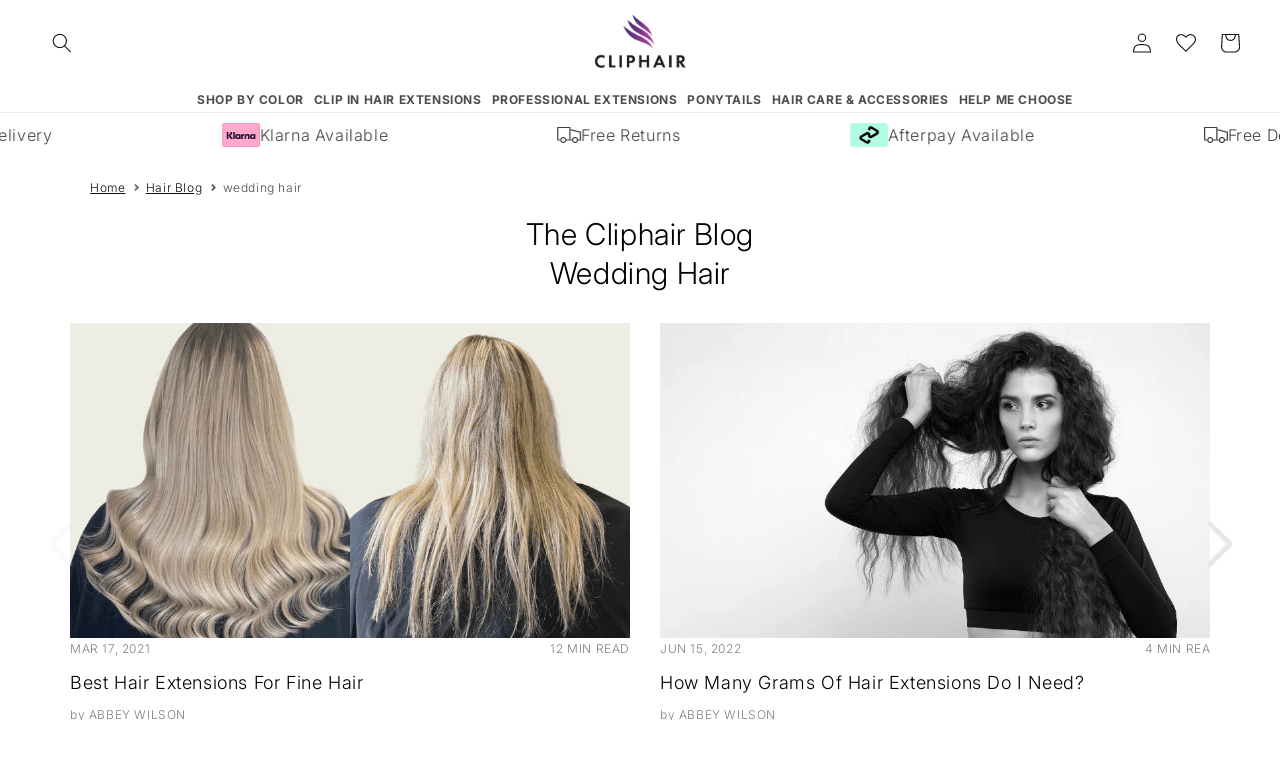

--- FILE ---
content_type: text/html; charset=utf-8
request_url: https://www.cliphair.com/blogs/hair-blog/tagged/wedding-hair
body_size: 75761
content:
<!doctype html>
<html class="no-js" lang="en">
  <head>
    <meta charset="utf-8">
    <meta http-equiv="X-UA-Compatible" content="IE=edge">
    <meta name="viewport" content="width=device-width, initial-scale=1, minimum-scale=1">
    <meta name="theme-color" content="">
    <link rel="canonical" href="https://www.cliphair.com/blogs/hair-blog/tagged/wedding-hair">
    <link rel="preconnect" href="https://cdn.shopify.com" crossorigin><link rel="icon" type="image/png" href="//www.cliphair.com/cdn/shop/files/favicon.png?crop=center&height=32&v=1669984554&width=32"><link rel="preconnect" href="https://fonts.shopifycdn.com" crossorigin><title>
      Hair Blog

        &ndash; tagged "wedding hair"
        &ndash; Cliphair US</title>

    

    <!-- Google Search Console Tags -->
    <meta name="google-site-verification" content="BVpFo-CntJAybRrKFseL3P5a24wCEa3MFDV1panNZd8">
    <meta name="google-site-verification" content="B_twaEttbrJH6LVuG8Z_vu6y-bWCSNC8Z3vP68thvNI">
    <!-- End Google Search Console Tags -->

    <!-- Code for Merchant centre site approval 16-06-2020 -->
    <meta name="google-site-verification" content="HvAqHHuAuJHeEcYJApy0_ntuJ3siwlX4pstL0cHorNc">
    <!-- End Code for Merchant centre site approval 16-06-2020 -->

    <!-- Google Ads: 431880534 -->
    <script async src="https://www.googletagmanager.com/gtag/js?id=AW-431880534"></script>
    <script>
      window.dataLayer = window.dataLayer || [];
      function gtag() {
        dataLayer.push(arguments);
      }
      gtag('js', new Date());

      gtag('config', 'AW-431880534', { ' allow_enhanced_conversions':true });
    </script>
    <!-- End Google Ads: 431880534 -->
    
    <!-- Hotjar Tracking Code for https://www.cliphair.com/ -->
    <script>
        (function(h,o,t,j,a,r){
            h.hj=h.hj||function(){(h.hj.q=h.hj.q||[]).push(arguments)};
            h._hjSettings={hjid:3577648,hjsv:6};
            a=o.getElementsByTagName('head')[0];
            r=o.createElement('script');r.async=1;
            r.src=t+h._hjSettings.hjid+j+h._hjSettings.hjsv;
            a.appendChild(r);
        })(window,document,'https://static.hotjar.com/c/hotjar-','.js?sv=');
    </script>
    <!-- End Hotjar Tracking Code -->

    <!-- Facebook verification -->
    <meta name="facebook-domain-verification" content="iotntgg1642pis4vx37iyvq26ja8c0">
    <!-- End Facebook Verification -->

    <!-- Manual hreflang with UK website -->
    
    



<link rel="alternate" hreflang="x-default" href="https://www.cliphair.co.uk/blogs/hair-blog/tagged/wedding-hair">
<link rel="alternate" href="https://www.cliphair.co.uk/blogs/hair-blog/tagged/wedding-hair" hreflang="en-GB">

    <!-- End manual hreflang with UK website -->

    <!-- Manual canonical page.list-of-collections -->
    
    <!-- End manual canonical page.list-of-collections -->

    

<meta property="og:site_name" content="Cliphair US">
<meta property="og:url" content="https://www.cliphair.com/blogs/hair-blog/tagged/wedding-hair">
<meta property="og:title" content="Hair Blog">
<meta property="og:type" content="website">
<meta property="og:description" content="The USA&#39;s Widest Selection Of Clip-In Hair Extensions. 100% Ethically Sourced, Remy-quality, Human Hair Extensions Available In Over 60 Shades &amp; Mixed Tones For All Hair Types, From 14 to 26 Inches. Free Color Match Service With Our Hair Experts. Free Shipping Throughout The USA &amp; Canada."><meta property="og:image" content="http://www.cliphair.com/cdn/shop/files/Secondary_Logo_Rectangle_c6deeccd-e566-421a-a848-a0c432c95bfe.jpg?v=1625233126">
  <meta property="og:image:secure_url" content="https://www.cliphair.com/cdn/shop/files/Secondary_Logo_Rectangle_c6deeccd-e566-421a-a848-a0c432c95bfe.jpg?v=1625233126">
  <meta property="og:image:width" content="1000">
  <meta property="og:image:height" content="500"><meta name="twitter:site" content="@Cliphairlimited"><meta name="twitter:card" content="summary_large_image">
<meta name="twitter:title" content="Hair Blog">
<meta name="twitter:description" content="The USA&#39;s Widest Selection Of Clip-In Hair Extensions. 100% Ethically Sourced, Remy-quality, Human Hair Extensions Available In Over 60 Shades &amp; Mixed Tones For All Hair Types, From 14 to 26 Inches. Free Color Match Service With Our Hair Experts. Free Shipping Throughout The USA &amp; Canada.">


    <script src="//www.cliphair.com/cdn/shop/t/207/assets/global.js?v=123427067615881736761768576460" defer="defer"></script>

    
    
    
    
    <script>window.performance && window.performance.mark && window.performance.mark('shopify.content_for_header.start');</script><meta id="shopify-digital-wallet" name="shopify-digital-wallet" content="/46884225184/digital_wallets/dialog">
<meta name="shopify-checkout-api-token" content="ff811b49401b1edb91d16ed5b9f64cc5">
<meta id="in-context-paypal-metadata" data-shop-id="46884225184" data-venmo-supported="false" data-environment="production" data-locale="en_US" data-paypal-v4="true" data-currency="USD">
<link rel="alternate" type="application/atom+xml" title="Feed" href="/blogs/hair-blog/tagged/wedding-hair.atom" />
<link rel="next" href="/blogs/hair-blog/tagged/wedding-hair?page=2">

<link rel="alternate" hreflang="de-DE" href="https://www.cliphair.com/de-de/blogs/hair-blog/tagged/wedding-hair">
<link rel="alternate" hreflang="en-CA" href="https://www.cliphair.com/en-ca/blogs/hair-blog/tagged/wedding-hair">
<link rel="alternate" hreflang="en-AU" href="https://www.cliphair.com/en-au/blogs/hair-blog/tagged/wedding-hair">
<link rel="alternate" hreflang="fr-FR" href="https://www.cliphair.com/fr-fr/blogs/hair-blog/tagged/wedding-hair">
<link rel="alternate" hreflang="fi-FI" href="https://www.cliphair.com/fi-fi/blogs/hair-blog/tagged/wedding-hair">
<link rel="alternate" hreflang="no-NO" href="https://www.cliphair.com/no-no/blogs/hair-blog/tagged/wedding-hair">
<link rel="alternate" hreflang="el-CY" href="https://www.cliphair.com/el-cy/blogs/hair-blog/tagged/wedding-hair">
<link rel="alternate" hreflang="en-US" href="https://www.cliphair.com/blogs/hair-blog/tagged/wedding-hair">
<script async="async" src="/checkouts/internal/preloads.js?locale=en-US"></script>
<link rel="preconnect" href="https://shop.app" crossorigin="anonymous">
<script async="async" src="https://shop.app/checkouts/internal/preloads.js?locale=en-US&shop_id=46884225184" crossorigin="anonymous"></script>
<script id="apple-pay-shop-capabilities" type="application/json">{"shopId":46884225184,"countryCode":"GB","currencyCode":"USD","merchantCapabilities":["supports3DS"],"merchantId":"gid:\/\/shopify\/Shop\/46884225184","merchantName":"Cliphair US","requiredBillingContactFields":["postalAddress","email"],"requiredShippingContactFields":["postalAddress","email"],"shippingType":"shipping","supportedNetworks":["visa","maestro","masterCard","amex","discover","elo"],"total":{"type":"pending","label":"Cliphair US","amount":"1.00"},"shopifyPaymentsEnabled":true,"supportsSubscriptions":true}</script>
<script id="shopify-features" type="application/json">{"accessToken":"ff811b49401b1edb91d16ed5b9f64cc5","betas":["rich-media-storefront-analytics"],"domain":"www.cliphair.com","predictiveSearch":true,"shopId":46884225184,"locale":"en"}</script>
<script>var Shopify = Shopify || {};
Shopify.shop = "jd-gadgets-gismos.myshopify.com";
Shopify.locale = "en";
Shopify.currency = {"active":"USD","rate":"1.0"};
Shopify.country = "US";
Shopify.theme = {"name":"Cliphair Theme - R.1 (JAN - UP TO 20% OP)","id":187316666736,"schema_name":"Dawn","schema_version":"6.0.2","theme_store_id":null,"role":"main"};
Shopify.theme.handle = "null";
Shopify.theme.style = {"id":null,"handle":null};
Shopify.cdnHost = "www.cliphair.com/cdn";
Shopify.routes = Shopify.routes || {};
Shopify.routes.root = "/";</script>
<script type="module">!function(o){(o.Shopify=o.Shopify||{}).modules=!0}(window);</script>
<script>!function(o){function n(){var o=[];function n(){o.push(Array.prototype.slice.apply(arguments))}return n.q=o,n}var t=o.Shopify=o.Shopify||{};t.loadFeatures=n(),t.autoloadFeatures=n()}(window);</script>
<script>
  window.ShopifyPay = window.ShopifyPay || {};
  window.ShopifyPay.apiHost = "shop.app\/pay";
  window.ShopifyPay.redirectState = null;
</script>
<script id="shop-js-analytics" type="application/json">{"pageType":"blog"}</script>
<script defer="defer" async type="module" src="//www.cliphair.com/cdn/shopifycloud/shop-js/modules/v2/client.init-shop-cart-sync_BdyHc3Nr.en.esm.js"></script>
<script defer="defer" async type="module" src="//www.cliphair.com/cdn/shopifycloud/shop-js/modules/v2/chunk.common_Daul8nwZ.esm.js"></script>
<script type="module">
  await import("//www.cliphair.com/cdn/shopifycloud/shop-js/modules/v2/client.init-shop-cart-sync_BdyHc3Nr.en.esm.js");
await import("//www.cliphair.com/cdn/shopifycloud/shop-js/modules/v2/chunk.common_Daul8nwZ.esm.js");

  window.Shopify.SignInWithShop?.initShopCartSync?.({"fedCMEnabled":true,"windoidEnabled":true});

</script>
<script>
  window.Shopify = window.Shopify || {};
  if (!window.Shopify.featureAssets) window.Shopify.featureAssets = {};
  window.Shopify.featureAssets['shop-js'] = {"shop-cart-sync":["modules/v2/client.shop-cart-sync_QYOiDySF.en.esm.js","modules/v2/chunk.common_Daul8nwZ.esm.js"],"init-fed-cm":["modules/v2/client.init-fed-cm_DchLp9rc.en.esm.js","modules/v2/chunk.common_Daul8nwZ.esm.js"],"shop-button":["modules/v2/client.shop-button_OV7bAJc5.en.esm.js","modules/v2/chunk.common_Daul8nwZ.esm.js"],"init-windoid":["modules/v2/client.init-windoid_DwxFKQ8e.en.esm.js","modules/v2/chunk.common_Daul8nwZ.esm.js"],"shop-cash-offers":["modules/v2/client.shop-cash-offers_DWtL6Bq3.en.esm.js","modules/v2/chunk.common_Daul8nwZ.esm.js","modules/v2/chunk.modal_CQq8HTM6.esm.js"],"shop-toast-manager":["modules/v2/client.shop-toast-manager_CX9r1SjA.en.esm.js","modules/v2/chunk.common_Daul8nwZ.esm.js"],"init-shop-email-lookup-coordinator":["modules/v2/client.init-shop-email-lookup-coordinator_UhKnw74l.en.esm.js","modules/v2/chunk.common_Daul8nwZ.esm.js"],"pay-button":["modules/v2/client.pay-button_DzxNnLDY.en.esm.js","modules/v2/chunk.common_Daul8nwZ.esm.js"],"avatar":["modules/v2/client.avatar_BTnouDA3.en.esm.js"],"init-shop-cart-sync":["modules/v2/client.init-shop-cart-sync_BdyHc3Nr.en.esm.js","modules/v2/chunk.common_Daul8nwZ.esm.js"],"shop-login-button":["modules/v2/client.shop-login-button_D8B466_1.en.esm.js","modules/v2/chunk.common_Daul8nwZ.esm.js","modules/v2/chunk.modal_CQq8HTM6.esm.js"],"init-customer-accounts-sign-up":["modules/v2/client.init-customer-accounts-sign-up_C8fpPm4i.en.esm.js","modules/v2/client.shop-login-button_D8B466_1.en.esm.js","modules/v2/chunk.common_Daul8nwZ.esm.js","modules/v2/chunk.modal_CQq8HTM6.esm.js"],"init-shop-for-new-customer-accounts":["modules/v2/client.init-shop-for-new-customer-accounts_CVTO0Ztu.en.esm.js","modules/v2/client.shop-login-button_D8B466_1.en.esm.js","modules/v2/chunk.common_Daul8nwZ.esm.js","modules/v2/chunk.modal_CQq8HTM6.esm.js"],"init-customer-accounts":["modules/v2/client.init-customer-accounts_dRgKMfrE.en.esm.js","modules/v2/client.shop-login-button_D8B466_1.en.esm.js","modules/v2/chunk.common_Daul8nwZ.esm.js","modules/v2/chunk.modal_CQq8HTM6.esm.js"],"shop-follow-button":["modules/v2/client.shop-follow-button_CkZpjEct.en.esm.js","modules/v2/chunk.common_Daul8nwZ.esm.js","modules/v2/chunk.modal_CQq8HTM6.esm.js"],"lead-capture":["modules/v2/client.lead-capture_BntHBhfp.en.esm.js","modules/v2/chunk.common_Daul8nwZ.esm.js","modules/v2/chunk.modal_CQq8HTM6.esm.js"],"checkout-modal":["modules/v2/client.checkout-modal_CfxcYbTm.en.esm.js","modules/v2/chunk.common_Daul8nwZ.esm.js","modules/v2/chunk.modal_CQq8HTM6.esm.js"],"shop-login":["modules/v2/client.shop-login_Da4GZ2H6.en.esm.js","modules/v2/chunk.common_Daul8nwZ.esm.js","modules/v2/chunk.modal_CQq8HTM6.esm.js"],"payment-terms":["modules/v2/client.payment-terms_MV4M3zvL.en.esm.js","modules/v2/chunk.common_Daul8nwZ.esm.js","modules/v2/chunk.modal_CQq8HTM6.esm.js"]};
</script>
<script>(function() {
  var isLoaded = false;
  function asyncLoad() {
    if (isLoaded) return;
    isLoaded = true;
    var urls = ["https:\/\/formbuilder.hulkapps.com\/skeletopapp.js?shop=jd-gadgets-gismos.myshopify.com","https:\/\/shopify.orderdeadline.com\/app\/frontend\/js\/order-deadline.min.js?shop=jd-gadgets-gismos.myshopify.com","https:\/\/ecommplugins-scripts.trustpilot.com\/v2.1\/js\/header.min.js?settings=eyJrZXkiOiJWbjRCY0MxRGllUXpoOTdaIiwicyI6InNrdSJ9\u0026shop=jd-gadgets-gismos.myshopify.com","https:\/\/ecommplugins-trustboxsettings.trustpilot.com\/jd-gadgets-gismos.myshopify.com.js?settings=1741863498956\u0026shop=jd-gadgets-gismos.myshopify.com","https:\/\/widget.trustpilot.com\/bootstrap\/v5\/tp.widget.sync.bootstrap.min.js?shop=jd-gadgets-gismos.myshopify.com","https:\/\/chimpstatic.com\/mcjs-connected\/js\/users\/91e74854c9\/8272a64fe0c600c50c8372a36.js?shop=jd-gadgets-gismos.myshopify.com","https:\/\/dr4qe3ddw9y32.cloudfront.net\/awin-shopify-integration-code.js?aid=45611\u0026v=shopifyApp_5.1.6\u0026ts=1744794514090\u0026shop=jd-gadgets-gismos.myshopify.com","https:\/\/platform-api.sharethis.com\/js\/sharethis.js?shop=jd-gadgets-gismos.myshopify.com#property=64b69b65d23b930012609022\u0026product=inline-share-buttons\u0026source=inline-share-buttons-shopify\u0026ver=1689690551","\/\/swymv3free-01.azureedge.net\/code\/swym-shopify.js?shop=jd-gadgets-gismos.myshopify.com","https:\/\/cdn.attn.tv\/cliphair\/dtag.js?shop=jd-gadgets-gismos.myshopify.com","https:\/\/ecommplugins-scripts.trustpilot.com\/v2.1\/js\/success.min.js?settings=eyJrZXkiOiJWbjRCY0MxRGllUXpoOTdaIiwicyI6InNrdSIsInQiOlsib3JkZXJzL3BhaWQiLCJ0cnVzdHBpbG90T3JkZXJDb25maXJtZWQiXSwidiI6IiIsImEiOiJTaG9waWZ5LTIwMjAtMDEifQ==\u0026shop=jd-gadgets-gismos.myshopify.com"];
    for (var i = 0; i < urls.length; i++) {
      var s = document.createElement('script');
      s.type = 'text/javascript';
      s.async = true;
      s.src = urls[i];
      var x = document.getElementsByTagName('script')[0];
      x.parentNode.insertBefore(s, x);
    }
  };
  if(window.attachEvent) {
    window.attachEvent('onload', asyncLoad);
  } else {
    window.addEventListener('load', asyncLoad, false);
  }
})();</script>
<script id="__st">var __st={"a":46884225184,"offset":0,"reqid":"42319a20-06bc-4f97-9b09-6174faae55cc-1768947216","pageurl":"www.cliphair.com\/blogs\/hair-blog\/tagged\/wedding-hair","s":"blogs-74171515040","u":"1f5e70d9134f","p":"blog","rtyp":"blog","rid":74171515040};</script>
<script>window.ShopifyPaypalV4VisibilityTracking = true;</script>
<script id="captcha-bootstrap">!function(){'use strict';const t='contact',e='account',n='new_comment',o=[[t,t],['blogs',n],['comments',n],[t,'customer']],c=[[e,'customer_login'],[e,'guest_login'],[e,'recover_customer_password'],[e,'create_customer']],r=t=>t.map((([t,e])=>`form[action*='/${t}']:not([data-nocaptcha='true']) input[name='form_type'][value='${e}']`)).join(','),a=t=>()=>t?[...document.querySelectorAll(t)].map((t=>t.form)):[];function s(){const t=[...o],e=r(t);return a(e)}const i='password',u='form_key',d=['recaptcha-v3-token','g-recaptcha-response','h-captcha-response',i],f=()=>{try{return window.sessionStorage}catch{return}},m='__shopify_v',_=t=>t.elements[u];function p(t,e,n=!1){try{const o=window.sessionStorage,c=JSON.parse(o.getItem(e)),{data:r}=function(t){const{data:e,action:n}=t;return t[m]||n?{data:e,action:n}:{data:t,action:n}}(c);for(const[e,n]of Object.entries(r))t.elements[e]&&(t.elements[e].value=n);n&&o.removeItem(e)}catch(o){console.error('form repopulation failed',{error:o})}}const l='form_type',E='cptcha';function T(t){t.dataset[E]=!0}const w=window,h=w.document,L='Shopify',v='ce_forms',y='captcha';let A=!1;((t,e)=>{const n=(g='f06e6c50-85a8-45c8-87d0-21a2b65856fe',I='https://cdn.shopify.com/shopifycloud/storefront-forms-hcaptcha/ce_storefront_forms_captcha_hcaptcha.v1.5.2.iife.js',D={infoText:'Protected by hCaptcha',privacyText:'Privacy',termsText:'Terms'},(t,e,n)=>{const o=w[L][v],c=o.bindForm;if(c)return c(t,g,e,D).then(n);var r;o.q.push([[t,g,e,D],n]),r=I,A||(h.body.append(Object.assign(h.createElement('script'),{id:'captcha-provider',async:!0,src:r})),A=!0)});var g,I,D;w[L]=w[L]||{},w[L][v]=w[L][v]||{},w[L][v].q=[],w[L][y]=w[L][y]||{},w[L][y].protect=function(t,e){n(t,void 0,e),T(t)},Object.freeze(w[L][y]),function(t,e,n,w,h,L){const[v,y,A,g]=function(t,e,n){const i=e?o:[],u=t?c:[],d=[...i,...u],f=r(d),m=r(i),_=r(d.filter((([t,e])=>n.includes(e))));return[a(f),a(m),a(_),s()]}(w,h,L),I=t=>{const e=t.target;return e instanceof HTMLFormElement?e:e&&e.form},D=t=>v().includes(t);t.addEventListener('submit',(t=>{const e=I(t);if(!e)return;const n=D(e)&&!e.dataset.hcaptchaBound&&!e.dataset.recaptchaBound,o=_(e),c=g().includes(e)&&(!o||!o.value);(n||c)&&t.preventDefault(),c&&!n&&(function(t){try{if(!f())return;!function(t){const e=f();if(!e)return;const n=_(t);if(!n)return;const o=n.value;o&&e.removeItem(o)}(t);const e=Array.from(Array(32),(()=>Math.random().toString(36)[2])).join('');!function(t,e){_(t)||t.append(Object.assign(document.createElement('input'),{type:'hidden',name:u})),t.elements[u].value=e}(t,e),function(t,e){const n=f();if(!n)return;const o=[...t.querySelectorAll(`input[type='${i}']`)].map((({name:t})=>t)),c=[...d,...o],r={};for(const[a,s]of new FormData(t).entries())c.includes(a)||(r[a]=s);n.setItem(e,JSON.stringify({[m]:1,action:t.action,data:r}))}(t,e)}catch(e){console.error('failed to persist form',e)}}(e),e.submit())}));const S=(t,e)=>{t&&!t.dataset[E]&&(n(t,e.some((e=>e===t))),T(t))};for(const o of['focusin','change'])t.addEventListener(o,(t=>{const e=I(t);D(e)&&S(e,y())}));const B=e.get('form_key'),M=e.get(l),P=B&&M;t.addEventListener('DOMContentLoaded',(()=>{const t=y();if(P)for(const e of t)e.elements[l].value===M&&p(e,B);[...new Set([...A(),...v().filter((t=>'true'===t.dataset.shopifyCaptcha))])].forEach((e=>S(e,t)))}))}(h,new URLSearchParams(w.location.search),n,t,e,['guest_login'])})(!0,!0)}();</script>
<script integrity="sha256-4kQ18oKyAcykRKYeNunJcIwy7WH5gtpwJnB7kiuLZ1E=" data-source-attribution="shopify.loadfeatures" defer="defer" src="//www.cliphair.com/cdn/shopifycloud/storefront/assets/storefront/load_feature-a0a9edcb.js" crossorigin="anonymous"></script>
<script crossorigin="anonymous" defer="defer" src="//www.cliphair.com/cdn/shopifycloud/storefront/assets/shopify_pay/storefront-65b4c6d7.js?v=20250812"></script>
<script data-source-attribution="shopify.dynamic_checkout.dynamic.init">var Shopify=Shopify||{};Shopify.PaymentButton=Shopify.PaymentButton||{isStorefrontPortableWallets:!0,init:function(){window.Shopify.PaymentButton.init=function(){};var t=document.createElement("script");t.src="https://www.cliphair.com/cdn/shopifycloud/portable-wallets/latest/portable-wallets.en.js",t.type="module",document.head.appendChild(t)}};
</script>
<script data-source-attribution="shopify.dynamic_checkout.buyer_consent">
  function portableWalletsHideBuyerConsent(e){var t=document.getElementById("shopify-buyer-consent"),n=document.getElementById("shopify-subscription-policy-button");t&&n&&(t.classList.add("hidden"),t.setAttribute("aria-hidden","true"),n.removeEventListener("click",e))}function portableWalletsShowBuyerConsent(e){var t=document.getElementById("shopify-buyer-consent"),n=document.getElementById("shopify-subscription-policy-button");t&&n&&(t.classList.remove("hidden"),t.removeAttribute("aria-hidden"),n.addEventListener("click",e))}window.Shopify?.PaymentButton&&(window.Shopify.PaymentButton.hideBuyerConsent=portableWalletsHideBuyerConsent,window.Shopify.PaymentButton.showBuyerConsent=portableWalletsShowBuyerConsent);
</script>
<script data-source-attribution="shopify.dynamic_checkout.cart.bootstrap">document.addEventListener("DOMContentLoaded",(function(){function t(){return document.querySelector("shopify-accelerated-checkout-cart, shopify-accelerated-checkout")}if(t())Shopify.PaymentButton.init();else{new MutationObserver((function(e,n){t()&&(Shopify.PaymentButton.init(),n.disconnect())})).observe(document.body,{childList:!0,subtree:!0})}}));
</script>
<script id='scb4127' type='text/javascript' async='' src='https://www.cliphair.com/cdn/shopifycloud/privacy-banner/storefront-banner.js'></script><link id="shopify-accelerated-checkout-styles" rel="stylesheet" media="screen" href="https://www.cliphair.com/cdn/shopifycloud/portable-wallets/latest/accelerated-checkout-backwards-compat.css" crossorigin="anonymous">
<style id="shopify-accelerated-checkout-cart">
        #shopify-buyer-consent {
  margin-top: 1em;
  display: inline-block;
  width: 100%;
}

#shopify-buyer-consent.hidden {
  display: none;
}

#shopify-subscription-policy-button {
  background: none;
  border: none;
  padding: 0;
  text-decoration: underline;
  font-size: inherit;
  cursor: pointer;
}

#shopify-subscription-policy-button::before {
  box-shadow: none;
}

      </style>
<script id="sections-script" data-sections="header,footer" defer="defer" src="//www.cliphair.com/cdn/shop/t/207/compiled_assets/scripts.js?v=70585"></script>
<script>window.performance && window.performance.mark && window.performance.mark('shopify.content_for_header.end');</script>


    <style data-shopify>
      @font-face {
  font-family: Inter;
  font-weight: 300;
  font-style: normal;
  font-display: swap;
  src: url("//www.cliphair.com/cdn/fonts/inter/inter_n3.6faba940d2e90c9f1c2e0c5c2750b84af59fecc0.woff2") format("woff2"),
       url("//www.cliphair.com/cdn/fonts/inter/inter_n3.413aa818ec2103383c4ac7c3744c464d04b4db49.woff") format("woff");
}

      @font-face {
  font-family: Inter;
  font-weight: 700;
  font-style: normal;
  font-display: swap;
  src: url("//www.cliphair.com/cdn/fonts/inter/inter_n7.02711e6b374660cfc7915d1afc1c204e633421e4.woff2") format("woff2"),
       url("//www.cliphair.com/cdn/fonts/inter/inter_n7.6dab87426f6b8813070abd79972ceaf2f8d3b012.woff") format("woff");
}

      @font-face {
  font-family: Inter;
  font-weight: 300;
  font-style: italic;
  font-display: swap;
  src: url("//www.cliphair.com/cdn/fonts/inter/inter_i3.6d51b5c1aff0e6286c06ee460a22e95b7c89d160.woff2") format("woff2"),
       url("//www.cliphair.com/cdn/fonts/inter/inter_i3.125e6a7560f210d08832797e294849204cda4973.woff") format("woff");
}

      @font-face {
  font-family: Inter;
  font-weight: 700;
  font-style: italic;
  font-display: swap;
  src: url("//www.cliphair.com/cdn/fonts/inter/inter_i7.b377bcd4cc0f160622a22d638ae7e2cd9b86ea4c.woff2") format("woff2"),
       url("//www.cliphair.com/cdn/fonts/inter/inter_i7.7c69a6a34e3bb44fcf6f975857e13b9a9b25beb4.woff") format("woff");
}

      @font-face {
  font-family: Inter;
  font-weight: 300;
  font-style: normal;
  font-display: swap;
  src: url("//www.cliphair.com/cdn/fonts/inter/inter_n3.6faba940d2e90c9f1c2e0c5c2750b84af59fecc0.woff2") format("woff2"),
       url("//www.cliphair.com/cdn/fonts/inter/inter_n3.413aa818ec2103383c4ac7c3744c464d04b4db49.woff") format("woff");
}


      :root {
        --font-body-family:
        Inter,
        sans-serif;
        --font-body-style: normal;
        --font-body-weight: 300;
        --font-body-weight-bold: 600;

        --font-heading-family:
        Inter,
        sans-serif;
        --font-heading-style: normal;
        --font-heading-weight: 300;

        --font-body-scale: 1.0;
        --font-heading-scale: 1.0;

        --color-base-text:
        18,
        18, 18;
        --color-shadow:
        18,
        18, 18;
        --color-base-background-1:
        255,
        255, 255;
        --color-base-background-2:
        249,
        242, 255;
        --color-base-background-3:
        245,
        245, 245;
        --color-base-solid-button-labels:
        255,
        255, 255;
        --color-base-outline-button-labels:
        18,
        18, 18;
        --color-base-accent-1:
        18,
        18, 18;
        --color-base-accent-2:
        249,
        242, 255;
        --payment-terms-background-color: #ffffff;

        --gradient-base-background-1: 
          #ffffff
        ;
        --gradient-base-background-2: 
          #f9f2ff
        ;
        --gradient-base-background-3: 
          #f5f5f5
        ;
        --gradient-base-accent-1: 
          #121212
        ;
        --gradient-base-accent-2: 
          #f9f2ff
        ;

        --media-padding: px;
        --media-border-opacity: 0.05;
        --media-border-width: 1px;
        --media-radius: 0px;
        --media-shadow-opacity: 0.0;
        --media-shadow-horizontal-offset: 0px;
        --media-shadow-vertical-offset: 4px;
        --media-shadow-blur-radius: 5px;
        --media-shadow-visible: 
          0;

        --page-width: 120rem;
        --page-width-margin: 
          0rem;

        --product-card-image-padding: 0.0rem;
        --product-card-corner-radius: 0.0rem;
        --product-card-text-alignment: left;
        --product-card-border-width: 0.0rem;
        --product-card-border-opacity: 0.1;
        --product-card-shadow-opacity: 0.0;
        --product-card-shadow-visible: 
          0;
        --product-card-shadow-horizontal-offset: 0.0rem;
        --product-card-shadow-vertical-offset: 0.4rem;
        --product-card-shadow-blur-radius: 0.5rem;

        --collection-card-image-padding: 0.0rem;
        --collection-card-corner-radius: 0.0rem;
        --collection-card-text-alignment: left;
        --collection-card-border-width: 0.0rem;
        --collection-card-border-opacity: 0.1;
        --collection-card-shadow-opacity: 0.0;
        --collection-card-shadow-visible: 
          0;
        --collection-card-shadow-horizontal-offset: 0.0rem;
        --collection-card-shadow-vertical-offset: 0.4rem;
        --collection-card-shadow-blur-radius: 0.5rem;

        --blog-card-image-padding: 0.0rem;
        --blog-card-corner-radius: 0.0rem;
        --blog-card-text-alignment: left;
        --blog-card-border-width: 0.0rem;
        --blog-card-border-opacity: 0.1;
        --blog-card-shadow-opacity: 0.0;
        --blog-card-shadow-visible: 
          0;
        --blog-card-shadow-horizontal-offset: 0.0rem;
        --blog-card-shadow-vertical-offset: 0.4rem;
        --blog-card-shadow-blur-radius: 0.5rem;

        --badge-corner-radius: 4.0rem;

        --popup-border-width: 1px;
        --popup-border-opacity: 0.1;
        --popup-corner-radius: 0px;
        --popup-shadow-opacity: 0.0;
        --popup-shadow-horizontal-offset: 0px;
        --popup-shadow-vertical-offset: 4px;
        --popup-shadow-blur-radius: 5px;

        --drawer-border-width: 1px;
        --drawer-border-opacity: 0.1;
        --drawer-shadow-opacity: 0.0;
        --drawer-shadow-horizontal-offset: 0px;
        --drawer-shadow-vertical-offset: 4px;
        --drawer-shadow-blur-radius: 5px;

        --spacing-sections-desktop: 0px;
        --spacing-sections-mobile: 
          0
        px;

        --grid-desktop-vertical-spacing: 8px;
        --grid-desktop-horizontal-spacing: 16px;
        --grid-mobile-vertical-spacing: 4px;
        --grid-mobile-horizontal-spacing: 8px;

        --text-boxes-border-opacity: 0.1;
        --text-boxes-border-width: 0px;
        --text-boxes-radius: 0px;
        --text-boxes-shadow-opacity: 0.0;
        --text-boxes-shadow-visible: 
          0;
        --text-boxes-shadow-horizontal-offset: 0px;
        --text-boxes-shadow-vertical-offset: 4px;
        --text-boxes-shadow-blur-radius: 5px;

        --buttons-radius: 0px;
        --buttons-radius-outset: 
          0px;
        --buttons-border-width: 
          1px
        ;
        --buttons-border-opacity: 1.0;
        --buttons-shadow-opacity: 0.0;
        --buttons-shadow-visible: 
          0;
        --buttons-shadow-horizontal-offset: 0px;
        --buttons-shadow-vertical-offset: 4px;
        --buttons-shadow-blur-radius: 5px;
        --buttons-border-offset: 
          0px;

        --inputs-radius: 0px;
        --inputs-border-width: 1px;
        --inputs-border-opacity: 0.55;
        --inputs-shadow-opacity: 0.0;
        --inputs-shadow-horizontal-offset: 0px;
        --inputs-margin-offset: 
          0px;
        --inputs-shadow-vertical-offset: 4px;
        --inputs-shadow-blur-radius: 5px;
        --inputs-radius-outset: 
          0px;

        --variant-pills-radius: 40px;
        --variant-pills-border-width: 1px;
        --variant-pills-border-opacity: 0.55;
        --variant-pills-shadow-opacity: 0.0;
        --variant-pills-shadow-horizontal-offset: 0px;
        --variant-pills-shadow-vertical-offset: 4px;
        --variant-pills-shadow-blur-radius: 5px;
      }

      *,
      *::before,
      *::after {
        box-sizing: inherit;
      }

      html {
        box-sizing: border-box;
        font-size: calc(var(--font-body-scale) * 62.5%);
        height: 100%;
      }

      body {
        display: grid;
        grid-template-rows: auto auto 1fr auto;
        grid-template-columns: 100%;
        min-height: 100%;
        margin: 0;
        font-size: 1.5rem;
        letter-spacing: 0.06rem;
        line-height: calc(1 + 0.8 / var(--font-body-scale));
        font-family: var(--font-body-family);
        font-style: var(--font-body-style);
        font-weight: var(--font-body-weight);
        overflow-x: hidden;
      }

      @media screen and (min-width: 750px) {
        body {
          font-size: 1.6rem;
        }
      }
    </style>

    <link href="//www.cliphair.com/cdn/shop/t/207/assets/base.css?v=172849260736298549401768576433" rel="stylesheet" type="text/css" media="all" />
<link rel="preload" as="font" href="//www.cliphair.com/cdn/fonts/inter/inter_n3.6faba940d2e90c9f1c2e0c5c2750b84af59fecc0.woff2" type="font/woff2" crossorigin><link rel="preload" as="font" href="//www.cliphair.com/cdn/fonts/inter/inter_n3.6faba940d2e90c9f1c2e0c5c2750b84af59fecc0.woff2" type="font/woff2" crossorigin><link
        rel="stylesheet"
        href="//www.cliphair.com/cdn/shop/t/207/assets/component-predictive-search.css?v=83512081251802922551768576448"
        media="print"
        onload="this.media='all'"
      ><script>
      document.documentElement.className = document.documentElement.className.replace('no-js', 'js');
      if (Shopify.designMode) {
        document.documentElement.classList.add('shopify-design-mode');
      }
    </script>
  
    <script>
    
    
    
    
    var gsf_conversion_data = {page_type : '', event : '', data : {shop_currency : "USD"}};
    
</script>

    
    
  

<!-- BEGIN app block: shopify://apps/klaviyo-email-marketing-sms/blocks/klaviyo-onsite-embed/2632fe16-c075-4321-a88b-50b567f42507 -->












  <script async src="https://static.klaviyo.com/onsite/js/UxM7Ty/klaviyo.js?company_id=UxM7Ty"></script>
  <script>!function(){if(!window.klaviyo){window._klOnsite=window._klOnsite||[];try{window.klaviyo=new Proxy({},{get:function(n,i){return"push"===i?function(){var n;(n=window._klOnsite).push.apply(n,arguments)}:function(){for(var n=arguments.length,o=new Array(n),w=0;w<n;w++)o[w]=arguments[w];var t="function"==typeof o[o.length-1]?o.pop():void 0,e=new Promise((function(n){window._klOnsite.push([i].concat(o,[function(i){t&&t(i),n(i)}]))}));return e}}})}catch(n){window.klaviyo=window.klaviyo||[],window.klaviyo.push=function(){var n;(n=window._klOnsite).push.apply(n,arguments)}}}}();</script>

  




  <script>
    window.klaviyoReviewsProductDesignMode = false
  </script>







<!-- END app block --><!-- BEGIN app block: shopify://apps/sitemap-noindex-pro-seo/blocks/app-embed/4d815e2c-5af0-46ba-8301-d0f9cf660031 --><meta name="robots" content="noindex,nofollow" />
<!-- END app block --><!-- BEGIN app block: shopify://apps/triplewhale/blocks/triple_pixel_snippet/483d496b-3f1a-4609-aea7-8eee3b6b7a2a --><link rel='preconnect dns-prefetch' href='https://api.config-security.com/' crossorigin />
<link rel='preconnect dns-prefetch' href='https://conf.config-security.com/' crossorigin />
<script>
/* >> TriplePixel :: start*/
window.TriplePixelData={TripleName:"jd-gadgets-gismos.myshopify.com",ver:"2.16",plat:"SHOPIFY",isHeadless:false,src:'SHOPIFY_EXT',product:{id:"",name:``,price:"",variant:""},search:"",collection:"",cart:"drawer",template:"blog",curr:"USD" || "USD"},function(W,H,A,L,E,_,B,N){function O(U,T,P,H,R){void 0===R&&(R=!1),H=new XMLHttpRequest,P?(H.open("POST",U,!0),H.setRequestHeader("Content-Type","text/plain")):H.open("GET",U,!0),H.send(JSON.stringify(P||{})),H.onreadystatechange=function(){4===H.readyState&&200===H.status?(R=H.responseText,U.includes("/first")?eval(R):P||(N[B]=R)):(299<H.status||H.status<200)&&T&&!R&&(R=!0,O(U,T-1,P))}}if(N=window,!N[H+"sn"]){N[H+"sn"]=1,L=function(){return Date.now().toString(36)+"_"+Math.random().toString(36)};try{A.setItem(H,1+(0|A.getItem(H)||0)),(E=JSON.parse(A.getItem(H+"U")||"[]")).push({u:location.href,r:document.referrer,t:Date.now(),id:L()}),A.setItem(H+"U",JSON.stringify(E))}catch(e){}var i,m,p;A.getItem('"!nC`')||(_=A,A=N,A[H]||(E=A[H]=function(t,e,i){return void 0===i&&(i=[]),"State"==t?E.s:(W=L(),(E._q=E._q||[]).push([W,t,e].concat(i)),W)},E.s="Installed",E._q=[],E.ch=W,B="configSecurityConfModel",N[B]=1,O("https://conf.config-security.com/model",5),i=L(),m=A[atob("c2NyZWVu")],_.setItem("di_pmt_wt",i),p={id:i,action:"profile",avatar:_.getItem("auth-security_rand_salt_"),time:m[atob("d2lkdGg=")]+":"+m[atob("aGVpZ2h0")],host:A.TriplePixelData.TripleName,plat:A.TriplePixelData.plat,url:window.location.href.slice(0,500),ref:document.referrer,ver:A.TriplePixelData.ver},O("https://api.config-security.com/event",5,p),O("https://api.config-security.com/first?host=".concat(p.host,"&plat=").concat(p.plat),5)))}}("","TriplePixel",localStorage);
/* << TriplePixel :: end*/
</script>



<!-- END app block --><!-- BEGIN app block: shopify://apps/attentive/blocks/attn-tag/8df62c72-8fe4-407e-a5b3-72132be30a0d --><script type="text/javascript" src="https://tsqfg.cliphair.com/providers/atLabel/load" onerror=" var fallbackScript = document.createElement('script'); fallbackScript.src = 'https://cdn.attn.tv/cliphair/dtag.js'; document.head.appendChild(fallbackScript);" data-source="loaded?source=app-embed" defer="defer"></script>


<!-- END app block --><!-- BEGIN app block: shopify://apps/transcy/blocks/switcher_embed_block/bce4f1c0-c18c-43b0-b0b2-a1aefaa44573 --><!-- BEGIN app snippet: fa_translate_core --><script>
    (function () {
        console.log("transcy ignore convert TC value",typeof transcy_ignoreConvertPrice != "undefined");
        
        function addMoneyTag(mutations, observer) {
            let currencyCookie = getCookieCore("transcy_currency");
            
            let shopifyCurrencyRegex = buildXPathQuery(
                window.ShopifyTC.shopifyCurrency.price_currency
            );
            let currencyRegex = buildCurrencyRegex(window.ShopifyTC.shopifyCurrency.price_currency)
            let tempTranscy = document.evaluate(shopifyCurrencyRegex, document, null, XPathResult.ORDERED_NODE_SNAPSHOT_TYPE, null);
            for (let iTranscy = 0; iTranscy < tempTranscy.snapshotLength; iTranscy++) {
                let elTranscy = tempTranscy.snapshotItem(iTranscy);
                if (elTranscy.innerHTML &&
                !elTranscy.classList.contains('transcy-money') && (typeof transcy_ignoreConvertPrice == "undefined" ||
                !transcy_ignoreConvertPrice?.some(className => elTranscy.classList?.contains(className))) && elTranscy?.childNodes?.length == 1) {
                    if (!window.ShopifyTC?.shopifyCurrency?.price_currency || currencyCookie == window.ShopifyTC?.currency?.active || !currencyCookie) {
                        addClassIfNotExists(elTranscy, 'notranslate');
                        continue;
                    }

                    elTranscy.classList.add('transcy-money');
                    let innerHTML = replaceMatches(elTranscy?.textContent, currencyRegex);
                    elTranscy.innerHTML = innerHTML;
                    if (!innerHTML.includes("tc-money")) {
                        addClassIfNotExists(elTranscy, 'notranslate');
                    }
                } 
                if (elTranscy.classList.contains('transcy-money') && !elTranscy?.innerHTML?.includes("tc-money")) {
                    addClassIfNotExists(elTranscy, 'notranslate');
                }
            }
        }
    
        function logChangesTranscy(mutations, observer) {
            const xpathQuery = `
                //*[text()[contains(.,"•tc")]] |
                //*[text()[contains(.,"tc")]] |
                //*[text()[contains(.,"transcy")]] |
                //textarea[@placeholder[contains(.,"transcy")]] |
                //textarea[@placeholder[contains(.,"tc")]] |
                //select[@placeholder[contains(.,"transcy")]] |
                //select[@placeholder[contains(.,"tc")]] |
                //input[@placeholder[contains(.,"tc")]] |
                //input[@value[contains(.,"tc")]] |
                //input[@value[contains(.,"transcy")]] |
                //*[text()[contains(.,"TC")]] |
                //textarea[@placeholder[contains(.,"TC")]] |
                //select[@placeholder[contains(.,"TC")]] |
                //input[@placeholder[contains(.,"TC")]] |
                //input[@value[contains(.,"TC")]]
            `;
            let tempTranscy = document.evaluate(xpathQuery, document, null, XPathResult.ORDERED_NODE_SNAPSHOT_TYPE, null);
            for (let iTranscy = 0; iTranscy < tempTranscy.snapshotLength; iTranscy++) {
                let elTranscy = tempTranscy.snapshotItem(iTranscy);
                let innerHtmlTranscy = elTranscy?.innerHTML ? elTranscy.innerHTML : "";
                if (innerHtmlTranscy && !["SCRIPT", "LINK", "STYLE"].includes(elTranscy.nodeName)) {
                    const textToReplace = [
                        '&lt;•tc&gt;', '&lt;/•tc&gt;', '&lt;tc&gt;', '&lt;/tc&gt;',
                        '&lt;transcy&gt;', '&lt;/transcy&gt;', '&amp;lt;tc&amp;gt;',
                        '&amp;lt;/tc&amp;gt;', '&lt;TRANSCY&gt;', '&lt;/TRANSCY&gt;',
                        '&lt;TC&gt;', '&lt;/TC&gt;'
                    ];
                    let containsTag = textToReplace.some(tag => innerHtmlTranscy.includes(tag));
                    if (containsTag) {
                        textToReplace.forEach(tag => {
                            innerHtmlTranscy = innerHtmlTranscy.replaceAll(tag, '');
                        });
                        elTranscy.innerHTML = innerHtmlTranscy;
                        elTranscy.setAttribute('translate', 'no');
                    }
    
                    const tagsToReplace = ['<•tc>', '</•tc>', '<tc>', '</tc>', '<transcy>', '</transcy>', '<TC>', '</TC>', '<TRANSCY>', '</TRANSCY>'];
                    if (tagsToReplace.some(tag => innerHtmlTranscy.includes(tag))) {
                        innerHtmlTranscy = innerHtmlTranscy.replace(/<(|\/)transcy>|<(|\/)tc>|<(|\/)•tc>/gi, "");
                        elTranscy.innerHTML = innerHtmlTranscy;
                        elTranscy.setAttribute('translate', 'no');
                    }
                }
                if (["INPUT"].includes(elTranscy.nodeName)) {
                    let valueInputTranscy = elTranscy.value.replaceAll("&lt;tc&gt;", "").replaceAll("&lt;/tc&gt;", "").replace(/<(|\/)transcy>|<(|\/)tc>/gi, "");
                    elTranscy.value = valueInputTranscy
                }
    
                if (["INPUT", "SELECT", "TEXTAREA"].includes(elTranscy.nodeName)) {
                    elTranscy.placeholder = elTranscy.placeholder.replaceAll("&lt;tc&gt;", "").replaceAll("&lt;/tc&gt;", "").replace(/<(|\/)transcy>|<(|\/)tc>/gi, "");
                }
            }
            addMoneyTag(mutations, observer)
        }
        const observerOptionsTranscy = {
            subtree: true,
            childList: true
        };
        const observerTranscy = new MutationObserver(logChangesTranscy);
        observerTranscy.observe(document.documentElement, observerOptionsTranscy);
    })();

    const addClassIfNotExists = (element, className) => {
        if (!element.classList.contains(className)) {
            element.classList.add(className);
        }
    };
    
    const replaceMatches = (content, currencyRegex) => {
        let arrCurrencies = content.match(currencyRegex);
    
        if (arrCurrencies?.length && content === arrCurrencies[0]) {
            return content;
        }
        return (
            arrCurrencies?.reduce((string, oldVal, index) => {
                const hasSpaceBefore = string.match(new RegExp(`\\s${oldVal}`));
                const hasSpaceAfter = string.match(new RegExp(`${oldVal}\\s`));
                let eleCurrencyConvert = `<tc-money translate="no">${arrCurrencies[index]}</tc-money>`;
                if (hasSpaceBefore) eleCurrencyConvert = ` ${eleCurrencyConvert}`;
                if (hasSpaceAfter) eleCurrencyConvert = `${eleCurrencyConvert} `;
                if (string.includes("tc-money")) {
                    return string;
                }
                return string?.replaceAll(oldVal, eleCurrencyConvert);
            }, content) || content
        );
        return result;
    };
    
    const unwrapCurrencySpan = (text) => {
        return text.replace(/<span[^>]*>(.*?)<\/span>/gi, "$1");
    };

    const getSymbolsAndCodes = (text)=>{
        let numberPattern = "\\d+(?:[.,]\\d+)*(?:[.,]\\d+)?(?:\\s?\\d+)?"; // Chỉ tối đa 1 khoảng trắng
        let textWithoutCurrencySpan = unwrapCurrencySpan(text);
        let symbolsAndCodes = textWithoutCurrencySpan
            .trim()
            .replace(new RegExp(numberPattern, "g"), "")
            .split(/\s+/) // Loại bỏ khoảng trắng dư thừa
            .filter((el) => el);

        if (!Array.isArray(symbolsAndCodes) || symbolsAndCodes.length === 0) {
            throw new Error("symbolsAndCodes must be a non-empty array.");
        }

        return symbolsAndCodes;
    }
    
    const buildCurrencyRegex = (text) => {
       let symbolsAndCodes = getSymbolsAndCodes(text)
       let patterns = createCurrencyRegex(symbolsAndCodes)

       return new RegExp(`(${patterns.join("|")})`, "g");
    };

    const createCurrencyRegex = (symbolsAndCodes)=>{
        const escape = (str) => str.replace(/[-/\\^$*+?.()|[\]{}]/g, "\\$&");
        const [s1, s2] = [escape(symbolsAndCodes[0]), escape(symbolsAndCodes[1] || "")];
        const space = "\\s?";
        const numberPattern = "\\d+(?:[.,]\\d+)*(?:[.,]\\d+)?(?:\\s?\\d+)?"; 
        const patterns = [];
        if (s1 && s2) {
            patterns.push(
                `${s1}${space}${numberPattern}${space}${s2}`,
                `${s2}${space}${numberPattern}${space}${s1}`,
                `${s2}${space}${s1}${space}${numberPattern}`,
                `${s1}${space}${s2}${space}${numberPattern}`
            );
        }
        if (s1) {
            patterns.push(`${s1}${space}${numberPattern}`);
            patterns.push(`${numberPattern}${space}${s1}`);
        }

        if (s2) {
            patterns.push(`${s2}${space}${numberPattern}`);
            patterns.push(`${numberPattern}${space}${s2}`);
        }
        return patterns;
    }
    
    const getCookieCore = function (name) {
        var nameEQ = name + "=";
        var ca = document.cookie.split(';');
        for (var i = 0; i < ca.length; i++) {
            var c = ca[i];
            while (c.charAt(0) == ' ') c = c.substring(1, c.length);
            if (c.indexOf(nameEQ) == 0) return c.substring(nameEQ.length, c.length);
        }
        return null;
    };
    
    const buildXPathQuery = (text) => {
        let numberPattern = "\\d+(?:[.,]\\d+)*"; // Bỏ `matches()`
        let symbolAndCodes = text.replace(/<span[^>]*>(.*?)<\/span>/gi, "$1")
            .trim()
            .replace(new RegExp(numberPattern, "g"), "")
            .split(" ")
            ?.filter((el) => el);
    
        if (!symbolAndCodes || !Array.isArray(symbolAndCodes) || symbolAndCodes.length === 0) {
            throw new Error("symbolAndCodes must be a non-empty array.");
        }
    
        // Escape ký tự đặc biệt trong XPath
        const escapeXPath = (str) => str.replace(/(["'])/g, "\\$1");
    
        // Danh sách thẻ HTML cần tìm
        const allowedTags = ["div", "span", "p", "strong", "b", "h1", "h2", "h3", "h4", "h5", "h6", "td", "li", "font", "dd", 'a', 'font', 's'];
    
        // Tạo điều kiện contains() cho từng symbol hoặc code
        const conditions = symbolAndCodes
            .map((symbol) =>
                `(contains(text(), "${escapeXPath(symbol)}") and (contains(text(), "0") or contains(text(), "1") or contains(text(), "2") or contains(text(), "3") or contains(text(), "4") or contains(text(), "5") or contains(text(), "6") or contains(text(), "7") or contains(text(), "8") or contains(text(), "9")) )`
            )
            .join(" or ");
    
        // Tạo XPath Query (Chỉ tìm trong các thẻ HTML, không tìm trong input)
        const xpathQuery = allowedTags
            .map((tag) => `//${tag}[${conditions}]`)
            .join(" | ");
    
        return xpathQuery;
    };
    
    window.ShopifyTC = {};
    ShopifyTC.shop = "www.cliphair.com";
    ShopifyTC.locale = "en";
    ShopifyTC.currency = {"active":"USD", "rate":""};
    ShopifyTC.country = "US";
    ShopifyTC.designMode = false;
    ShopifyTC.theme = {};
    ShopifyTC.cdnHost = "";
    ShopifyTC.routes = {};
    ShopifyTC.routes.root = "/";
    ShopifyTC.store_id = 46884225184;
    ShopifyTC.page_type = "blog";
    ShopifyTC.resource_id = "";
    ShopifyTC.resource_description = "";
    ShopifyTC.market_id = 101515424;
    switch (ShopifyTC.page_type) {
        case "product":
            ShopifyTC.resource_id = null;
            ShopifyTC.resource_description = null
            break;
        case "article":
            ShopifyTC.resource_id = null;
            ShopifyTC.resource_description = null
            break;
        case "blog":
            ShopifyTC.resource_id = 74171515040;
            break;
        case "collection":
            ShopifyTC.resource_id = null;
            ShopifyTC.resource_description = null
            break;
        case "policy":
            ShopifyTC.resource_id = null;
            ShopifyTC.resource_description = null
            break;
        case "page":
            ShopifyTC.resource_id = null;
            ShopifyTC.resource_description = null
            break;
        default:
            break;
    }

    window.ShopifyTC.shopifyCurrency={
        "price": `0.01`,
        "price_currency": `$0.01 USD`,
        "currency": `USD`
    }


    if(typeof(transcy_appEmbed) == 'undefined'){
        transcy_switcherVersion = "1767713950";
        transcy_productMediaVersion = "";
        transcy_collectionMediaVersion = "";
        transcy_otherMediaVersion = "";
        transcy_productId = "";
        transcy_shopName = "Cliphair US";
        transcy_currenciesPaymentPublish = [];
        transcy_curencyDefault = "USD";transcy_currenciesPaymentPublish.push("AED");transcy_currenciesPaymentPublish.push("AFN");transcy_currenciesPaymentPublish.push("ALL");transcy_currenciesPaymentPublish.push("AMD");transcy_currenciesPaymentPublish.push("ANG");transcy_currenciesPaymentPublish.push("AUD");transcy_currenciesPaymentPublish.push("AWG");transcy_currenciesPaymentPublish.push("AZN");transcy_currenciesPaymentPublish.push("BAM");transcy_currenciesPaymentPublish.push("BBD");transcy_currenciesPaymentPublish.push("BDT");transcy_currenciesPaymentPublish.push("BIF");transcy_currenciesPaymentPublish.push("BND");transcy_currenciesPaymentPublish.push("BOB");transcy_currenciesPaymentPublish.push("BSD");transcy_currenciesPaymentPublish.push("BWP");transcy_currenciesPaymentPublish.push("BZD");transcy_currenciesPaymentPublish.push("CAD");transcy_currenciesPaymentPublish.push("CDF");transcy_currenciesPaymentPublish.push("CHF");transcy_currenciesPaymentPublish.push("CNY");transcy_currenciesPaymentPublish.push("CRC");transcy_currenciesPaymentPublish.push("CVE");transcy_currenciesPaymentPublish.push("CZK");transcy_currenciesPaymentPublish.push("DJF");transcy_currenciesPaymentPublish.push("DKK");transcy_currenciesPaymentPublish.push("DOP");transcy_currenciesPaymentPublish.push("DZD");transcy_currenciesPaymentPublish.push("EGP");transcy_currenciesPaymentPublish.push("ETB");transcy_currenciesPaymentPublish.push("EUR");transcy_currenciesPaymentPublish.push("FJD");transcy_currenciesPaymentPublish.push("FKP");transcy_currenciesPaymentPublish.push("GBP");transcy_currenciesPaymentPublish.push("GMD");transcy_currenciesPaymentPublish.push("GNF");transcy_currenciesPaymentPublish.push("GTQ");transcy_currenciesPaymentPublish.push("GYD");transcy_currenciesPaymentPublish.push("HKD");transcy_currenciesPaymentPublish.push("HNL");transcy_currenciesPaymentPublish.push("HUF");transcy_currenciesPaymentPublish.push("IDR");transcy_currenciesPaymentPublish.push("ILS");transcy_currenciesPaymentPublish.push("INR");transcy_currenciesPaymentPublish.push("ISK");transcy_currenciesPaymentPublish.push("JMD");transcy_currenciesPaymentPublish.push("JPY");transcy_currenciesPaymentPublish.push("KES");transcy_currenciesPaymentPublish.push("KGS");transcy_currenciesPaymentPublish.push("KHR");transcy_currenciesPaymentPublish.push("KMF");transcy_currenciesPaymentPublish.push("KRW");transcy_currenciesPaymentPublish.push("KYD");transcy_currenciesPaymentPublish.push("KZT");transcy_currenciesPaymentPublish.push("LAK");transcy_currenciesPaymentPublish.push("LBP");transcy_currenciesPaymentPublish.push("LKR");transcy_currenciesPaymentPublish.push("MAD");transcy_currenciesPaymentPublish.push("MDL");transcy_currenciesPaymentPublish.push("MKD");transcy_currenciesPaymentPublish.push("MMK");transcy_currenciesPaymentPublish.push("MNT");transcy_currenciesPaymentPublish.push("MOP");transcy_currenciesPaymentPublish.push("MUR");transcy_currenciesPaymentPublish.push("MVR");transcy_currenciesPaymentPublish.push("MWK");transcy_currenciesPaymentPublish.push("MYR");transcy_currenciesPaymentPublish.push("NGN");transcy_currenciesPaymentPublish.push("NIO");transcy_currenciesPaymentPublish.push("NOK");transcy_currenciesPaymentPublish.push("NPR");transcy_currenciesPaymentPublish.push("NZD");transcy_currenciesPaymentPublish.push("PEN");transcy_currenciesPaymentPublish.push("PGK");transcy_currenciesPaymentPublish.push("PHP");transcy_currenciesPaymentPublish.push("PKR");transcy_currenciesPaymentPublish.push("PLN");transcy_currenciesPaymentPublish.push("PYG");transcy_currenciesPaymentPublish.push("QAR");transcy_currenciesPaymentPublish.push("RON");transcy_currenciesPaymentPublish.push("RSD");transcy_currenciesPaymentPublish.push("RWF");transcy_currenciesPaymentPublish.push("SAR");transcy_currenciesPaymentPublish.push("SBD");transcy_currenciesPaymentPublish.push("SEK");transcy_currenciesPaymentPublish.push("SGD");transcy_currenciesPaymentPublish.push("SHP");transcy_currenciesPaymentPublish.push("SLL");transcy_currenciesPaymentPublish.push("STD");transcy_currenciesPaymentPublish.push("THB");transcy_currenciesPaymentPublish.push("TJS");transcy_currenciesPaymentPublish.push("TOP");transcy_currenciesPaymentPublish.push("TTD");transcy_currenciesPaymentPublish.push("TWD");transcy_currenciesPaymentPublish.push("TZS");transcy_currenciesPaymentPublish.push("UAH");transcy_currenciesPaymentPublish.push("UGX");transcy_currenciesPaymentPublish.push("USD");transcy_currenciesPaymentPublish.push("UYU");transcy_currenciesPaymentPublish.push("UZS");transcy_currenciesPaymentPublish.push("VND");transcy_currenciesPaymentPublish.push("VUV");transcy_currenciesPaymentPublish.push("WST");transcy_currenciesPaymentPublish.push("XAF");transcy_currenciesPaymentPublish.push("XCD");transcy_currenciesPaymentPublish.push("XOF");transcy_currenciesPaymentPublish.push("XPF");transcy_currenciesPaymentPublish.push("YER");
        transcy_shopifyLocales = [{"shop_locale":{"locale":"en","enabled":true,"primary":true,"published":true}}];
        transcy_moneyFormat = "${{amount}} USD";

        function domLoadedTranscy () {
            let cdnScriptTC = typeof(transcy_cdn) != 'undefined' ? (transcy_cdn+'/transcy.js') : "https://cdn.shopify.com/extensions/019bbfa6-be8b-7e64-b8d4-927a6591272a/transcy-294/assets/transcy.js";
            let cdnLinkTC = typeof(transcy_cdn) != 'undefined' ? (transcy_cdn+'/transcy.css') :  "https://cdn.shopify.com/extensions/019bbfa6-be8b-7e64-b8d4-927a6591272a/transcy-294/assets/transcy.css";
            let scriptTC = document.createElement('script');
            scriptTC.type = 'text/javascript';
            scriptTC.defer = true;
            scriptTC.src = cdnScriptTC;
            scriptTC.id = "transcy-script";
            document.head.appendChild(scriptTC);

            let linkTC = document.createElement('link');
            linkTC.rel = 'stylesheet'; 
            linkTC.type = 'text/css';
            linkTC.href = cdnLinkTC;
            linkTC.id = "transcy-style";
            document.head.appendChild(linkTC); 
        }


        if (document.readyState === 'interactive' || document.readyState === 'complete') {
            domLoadedTranscy();
        } else {
            document.addEventListener("DOMContentLoaded", function () {
                domLoadedTranscy();
            });
        }
    }
</script>
<!-- END app snippet -->


<!-- END app block --><!-- BEGIN app block: shopify://apps/powerful-form-builder/blocks/app-embed/e4bcb1eb-35b2-42e6-bc37-bfe0e1542c9d --><script type="text/javascript" hs-ignore data-cookieconsent="ignore">
  var Globo = Globo || {};
  var globoFormbuilderRecaptchaInit = function(){};
  var globoFormbuilderHcaptchaInit = function(){};
  window.Globo.FormBuilder = window.Globo.FormBuilder || {};
  window.Globo.FormBuilder.shop = {"configuration":{"money_format":"${{amount}} USD"},"pricing":{"features":{"bulkOrderForm":true,"cartForm":true,"fileUpload":30,"removeCopyright":true,"restrictedEmailDomains":false,"metrics":true}},"settings":{"copyright":"Powered by <a href=\"https://globosoftware.net\" target=\"_blank\">Globo</a> <a href=\"https://apps.shopify.com/form-builder-contact-form\" target=\"_blank\">Form</a>","hideWaterMark":true,"reCaptcha":{"recaptchaType":"v2","siteKey":false,"languageCode":"en"},"hCaptcha":{"siteKey":false},"scrollTop":false,"customCssCode":"","customCssEnabled":false,"additionalColumns":[]},"encryption_form_id":1,"url":"https://app.powerfulform.com/","CDN_URL":"https://dxo9oalx9qc1s.cloudfront.net","app_id":"1783207"};

  if(window.Globo.FormBuilder.shop.settings.customCssEnabled && window.Globo.FormBuilder.shop.settings.customCssCode){
    const customStyle = document.createElement('style');
    customStyle.type = 'text/css';
    customStyle.innerHTML = window.Globo.FormBuilder.shop.settings.customCssCode;
    document.head.appendChild(customStyle);
  }

  window.Globo.FormBuilder.forms = [];
    
      
      
      
      window.Globo.FormBuilder.forms[9674] = {"9674":{"elements":[{"id":"group-1","type":"group","label":"Page 1","description":"","elements":[{"id":"name","type":"name","label":"Name","placeholder":"Name *","description":"","limitCharacters":false,"characters":100,"hideLabel":true,"keepPositionLabel":false,"required":true,"ifHideLabel":false,"inputIcon":"","columnWidth":50},{"id":"email","type":"email","label":"Email","placeholder":"Email *","description":"","limitCharacters":false,"characters":100,"hideLabel":true,"keepPositionLabel":false,"required":true,"ifHideLabel":false,"inputIcon":"","columnWidth":50},{"id":"select","type":"select","label":"Choose Product Category","placeholder":"Choose Product Category*","options":"Not Sure, Help Me Choose\nClassic Full Head\nDouble Weft Full Head \nUltra Volume  Full Head \nSeamless Full Head\nCurly Full Head \nTape In Extensions\nRemy Royale Hair Weft \nEuro Straight Hair Weft \/ Weave\nOne Piece - Supreme Quad\nOne Piece - Quad Weft\nOne Piece - Top Up   \nClip-In Fringe\nClip-In Ponytail\nNano Ring\nI-Tip","defaultOption":"","description":"","hideLabel":true,"keepPositionLabel":false,"required":true,"ifHideLabel":false,"inputIcon":"","columnWidth":50},{"id":"file","type":"file","label":"UPLOAD YOUR IMAGES","button-text":"Choose file","placeholder":"","allowed-multiple":true,"allowed-extensions":["jpg","jpeg","png"],"description":"","uploadPending":"File is uploading. Please wait a second...","uploadSuccess":"File uploaded successfully","hideLabel":true,"keepPositionLabel":false,"required":true,"ifHideLabel":false,"inputIcon":"","columnWidth":50,"conditionalField":false,"onlyShowIf":false,"select":false},{"id":"textarea","type":"textarea","label":"Enter your message here","placeholder":"Enter your message here","description":"","limitCharacters":false,"characters":100,"hideLabel":true,"keepPositionLabel":false,"required":false,"ifHideLabel":false,"columnWidth":100,"conditionalField":false,"onlyShowIf":false,"select":false},{"id":"hidden-1","type":"hidden","label":"Website","dataType":"fixed","fixedValue":"US website","defaultValue":"","dynamicValue":[{"when":"","is":"","value":"","target":""}],"conditionalField":false}]}],"errorMessage":{"required":"Required","invalid":"Invalid","invalidName":"Invalid name","invalidEmail":"Invalid email","invalidURL":"Invalid url","invalidPhone":"Invalid phone","invalidNumber":"Invalid number","invalidPassword":"Invalid password","confirmPasswordNotMatch":"Confirmed password doesn't match","customerAlreadyExists":"Customer already exists","fileSizeLimit":"File size limit","fileNotAllowed":"File not allowed","requiredCaptcha":"Required captcha","requiredProducts":"Please select product","limitQuantity":"The number of products left in stock has been exceeded","shopifyInvalidPhone":"phone - Enter a valid phone number to use this delivery method","shopifyPhoneHasAlready":"phone - Phone has already been taken","shopifyInvalidProvice":"addresses.province - is not valid","otherError":"Something went wrong, please try again"},"appearance":{"layout":"default","width":"768","style":"flat","mainColor":"rgba(0,0,0,1)","headingColor":"#000","labelColor":"#000","descriptionColor":"#6c757d","optionColor":"rgba(108,117,125,1)","paragraphColor":"rgba(108,117,125,1)","paragraphBackground":"#fff","background":"none","backgroundColor":"#FFF","backgroundImage":"","backgroundImageAlignment":"middle","floatingIcon":"\u003csvg aria-hidden=\"true\" focusable=\"false\" data-prefix=\"far\" data-icon=\"envelope\" class=\"svg-inline--fa fa-envelope fa-w-16\" role=\"img\" xmlns=\"http:\/\/www.w3.org\/2000\/svg\" viewBox=\"0 0 512 512\"\u003e\u003cpath fill=\"currentColor\" d=\"M464 64H48C21.49 64 0 85.49 0 112v288c0 26.51 21.49 48 48 48h416c26.51 0 48-21.49 48-48V112c0-26.51-21.49-48-48-48zm0 48v40.805c-22.422 18.259-58.168 46.651-134.587 106.49-16.841 13.247-50.201 45.072-73.413 44.701-23.208.375-56.579-31.459-73.413-44.701C106.18 199.465 70.425 171.067 48 152.805V112h416zM48 400V214.398c22.914 18.251 55.409 43.862 104.938 82.646 21.857 17.205 60.134 55.186 103.062 54.955 42.717.231 80.509-37.199 103.053-54.947 49.528-38.783 82.032-64.401 104.947-82.653V400H48z\"\u003e\u003c\/path\u003e\u003c\/svg\u003e","floatingText":"","displayOnAllPage":false,"position":"bottom right","formType":"normalForm","newTemplate":false},"afterSubmit":{"action":"redirectToPage","message":"\u003ch4\u003eThanks for getting in touch!\u0026nbsp;\u003c\/h4\u003e\n\u003cp\u003e\u0026nbsp;\u003c\/p\u003e\n\u003cp\u003eWe appreciate you contacting us. One of our colleagues will get back in touch with you soon!\u003c\/p\u003e\n\u003cp\u003e\u0026nbsp;\u003c\/p\u003e\n\u003cp\u003eHave a great day!\u003c\/p\u003e","redirectUrl":"https:\/\/www.cliphair.com\/pages\/colour-matching-service-result-1","enableGa":true,"gaEventName":"color_matching_submit","gaEventCategory":"Color Matching","gaEventAction":"Submit","gaEventLabel":"Color Matching Form","enableFpx":false,"fpxTrackerName":""},"accountPage":{"showAccountDetail":false,"registrationPage":false,"editAccountPage":false,"header":"Header","active":false,"title":"Account details","headerDescription":"Fill out the form to change account information","afterUpdate":"Message after update","message":"\u003ch5\u003eAccount edited successfully!\u003c\/h5\u003e","footer":"Footer","updateText":"Update","footerDescription":""},"footer":{"description":"","previousText":"Previous","nextText":"Next","submitText":"SEND","resetButton":false,"resetButtonText":"Reset","submitFullWidth":false,"submitAlignment":"center"},"header":{"active":false,"title":"","description":"\u003cp\u003e\u003cbr\u003e\u003c\/p\u003e"},"isStepByStepForm":true,"publish":{"requiredLogin":false,"requiredLoginMessage":"Please \u003ca href='\/account\/login' title='login'\u003elogin\u003c\/a\u003e to continue","publishType":"embedCode","embedCode":"\u003cdiv class=\"globo-formbuilder\" data-id=\"OTY3NA==\"\u003e\u003c\/div\u003e","shortCode":"{formbuilder:OTY3NA==}","popup":"\u003cbutton class=\"globo-formbuilder-open\" data-id=\"OTY3NA==\"\u003eOpen form\u003c\/button\u003e","lightbox":"\u003cdiv class=\"globo-form-publish-modal lightbox hidden\" data-id=\"OTY3NA==\"\u003e\u003cdiv class=\"globo-form-modal-content\"\u003e\u003cdiv class=\"globo-formbuilder\" data-id=\"OTY3NA==\"\u003e\u003c\/div\u003e\u003c\/div\u003e\u003c\/div\u003e","enableAddShortCode":false,"selectPage":"93739090080","selectPositionOnPage":"top","selectTime":"forever","setCookie":"1","setCookieHours":"1","setCookieWeeks":"1"},"reCaptcha":{"enable":false},"html":"\n\u003cdiv class=\"globo-form default-form globo-form-id-9674\" data-locale=\"en\" \u003e\n\n\u003cstyle\u003e\n\n\n\n.globo-form-id-9674 .globo-form-app{\n    max-width: 768px;\n    width: -webkit-fill-available;\n    \n    \n}\n\n.globo-form-id-9674 .globo-form-app .globo-heading{\n    color: #000\n}\n\n\n\n.globo-form-id-9674 .globo-form-app .globo-description,\n.globo-form-id-9674 .globo-form-app .header .globo-description{\n    color: #6c757d\n}\n.globo-form-id-9674 .globo-form-app .globo-label,\n.globo-form-id-9674 .globo-form-app .globo-form-control label.globo-label,\n.globo-form-id-9674 .globo-form-app .globo-form-control label.globo-label span.label-content{\n    color: #000;\n    text-align: left !important;\n}\n.globo-form-id-9674 .globo-form-app .globo-label.globo-position-label{\n    height: 20px !important;\n}\n.globo-form-id-9674 .globo-form-app .globo-form-control .help-text.globo-description,\n.globo-form-id-9674 .globo-form-app .globo-form-control span.globo-description{\n    color: #6c757d\n}\n.globo-form-id-9674 .globo-form-app .globo-form-control .checkbox-wrapper .globo-option,\n.globo-form-id-9674 .globo-form-app .globo-form-control .radio-wrapper .globo-option\n{\n    color: rgba(108,117,125,1)\n}\n.globo-form-id-9674 .globo-form-app .footer,\n.globo-form-id-9674 .globo-form-app .gfb__footer{\n    text-align:center;\n}\n.globo-form-id-9674 .globo-form-app .footer button,\n.globo-form-id-9674 .globo-form-app .gfb__footer button{\n    border:1px solid rgba(0,0,0,1);\n    \n}\n.globo-form-id-9674 .globo-form-app .footer button.submit,\n.globo-form-id-9674 .globo-form-app .gfb__footer button.submit\n.globo-form-id-9674 .globo-form-app .footer button.checkout,\n.globo-form-id-9674 .globo-form-app .gfb__footer button.checkout,\n.globo-form-id-9674 .globo-form-app .footer button.action.loading .spinner,\n.globo-form-id-9674 .globo-form-app .gfb__footer button.action.loading .spinner{\n    background-color: rgba(0,0,0,1);\n    color : #ffffff;\n}\n.globo-form-id-9674 .globo-form-app .globo-form-control .star-rating\u003efieldset:not(:checked)\u003elabel:before {\n    content: url('data:image\/svg+xml; utf8, \u003csvg aria-hidden=\"true\" focusable=\"false\" data-prefix=\"far\" data-icon=\"star\" class=\"svg-inline--fa fa-star fa-w-18\" role=\"img\" xmlns=\"http:\/\/www.w3.org\/2000\/svg\" viewBox=\"0 0 576 512\"\u003e\u003cpath fill=\"rgba(0,0,0,1)\" d=\"M528.1 171.5L382 150.2 316.7 17.8c-11.7-23.6-45.6-23.9-57.4 0L194 150.2 47.9 171.5c-26.2 3.8-36.7 36.1-17.7 54.6l105.7 103-25 145.5c-4.5 26.3 23.2 46 46.4 33.7L288 439.6l130.7 68.7c23.2 12.2 50.9-7.4 46.4-33.7l-25-145.5 105.7-103c19-18.5 8.5-50.8-17.7-54.6zM388.6 312.3l23.7 138.4L288 385.4l-124.3 65.3 23.7-138.4-100.6-98 139-20.2 62.2-126 62.2 126 139 20.2-100.6 98z\"\u003e\u003c\/path\u003e\u003c\/svg\u003e');\n}\n.globo-form-id-9674 .globo-form-app .globo-form-control .star-rating\u003efieldset\u003einput:checked ~ label:before {\n    content: url('data:image\/svg+xml; utf8, \u003csvg aria-hidden=\"true\" focusable=\"false\" data-prefix=\"fas\" data-icon=\"star\" class=\"svg-inline--fa fa-star fa-w-18\" role=\"img\" xmlns=\"http:\/\/www.w3.org\/2000\/svg\" viewBox=\"0 0 576 512\"\u003e\u003cpath fill=\"rgba(0,0,0,1)\" d=\"M259.3 17.8L194 150.2 47.9 171.5c-26.2 3.8-36.7 36.1-17.7 54.6l105.7 103-25 145.5c-4.5 26.3 23.2 46 46.4 33.7L288 439.6l130.7 68.7c23.2 12.2 50.9-7.4 46.4-33.7l-25-145.5 105.7-103c19-18.5 8.5-50.8-17.7-54.6L382 150.2 316.7 17.8c-11.7-23.6-45.6-23.9-57.4 0z\"\u003e\u003c\/path\u003e\u003c\/svg\u003e');\n}\n.globo-form-id-9674 .globo-form-app .globo-form-control .star-rating\u003efieldset:not(:checked)\u003elabel:hover:before,\n.globo-form-id-9674 .globo-form-app .globo-form-control .star-rating\u003efieldset:not(:checked)\u003elabel:hover ~ label:before{\n    content : url('data:image\/svg+xml; utf8, \u003csvg aria-hidden=\"true\" focusable=\"false\" data-prefix=\"fas\" data-icon=\"star\" class=\"svg-inline--fa fa-star fa-w-18\" role=\"img\" xmlns=\"http:\/\/www.w3.org\/2000\/svg\" viewBox=\"0 0 576 512\"\u003e\u003cpath fill=\"rgba(0,0,0,1)\" d=\"M259.3 17.8L194 150.2 47.9 171.5c-26.2 3.8-36.7 36.1-17.7 54.6l105.7 103-25 145.5c-4.5 26.3 23.2 46 46.4 33.7L288 439.6l130.7 68.7c23.2 12.2 50.9-7.4 46.4-33.7l-25-145.5 105.7-103c19-18.5 8.5-50.8-17.7-54.6L382 150.2 316.7 17.8c-11.7-23.6-45.6-23.9-57.4 0z\"\u003e\u003c\/path\u003e\u003c\/svg\u003e')\n}\n.globo-form-id-9674 .globo-form-app .globo-form-control .radio-wrapper .radio-input:checked ~ .radio-label:after {\n    background: rgba(0,0,0,1);\n    background: radial-gradient(rgba(0,0,0,1) 40%, #fff 45%);\n}\n.globo-form-id-9674 .globo-form-app .globo-form-control .checkbox-wrapper .checkbox-input:checked ~ .checkbox-label:before {\n    border-color: rgba(0,0,0,1);\n    box-shadow: 0 4px 6px rgba(50,50,93,0.11), 0 1px 3px rgba(0,0,0,0.08);\n    background-color: rgba(0,0,0,1);\n}\n.globo-form-id-9674 .globo-form-app .step.-completed .step__number,\n.globo-form-id-9674 .globo-form-app .line.-progress,\n.globo-form-id-9674 .globo-form-app .line.-start{\n    background-color: rgba(0,0,0,1);\n}\n.globo-form-id-9674 .globo-form-app .checkmark__check,\n.globo-form-id-9674 .globo-form-app .checkmark__circle{\n    stroke: rgba(0,0,0,1);\n}\n.globo-form-id-9674 .floating-button{\n    background-color: rgba(0,0,0,1);\n}\n.globo-form-id-9674 .globo-form-app .globo-form-control .checkbox-wrapper .checkbox-input ~ .checkbox-label:before,\n.globo-form-app .globo-form-control .radio-wrapper .radio-input ~ .radio-label:after{\n    border-color : rgba(0,0,0,1);\n}\n.globo-form-id-9674 .flatpickr-day.selected, \n.globo-form-id-9674 .flatpickr-day.startRange, \n.globo-form-id-9674 .flatpickr-day.endRange, \n.globo-form-id-9674 .flatpickr-day.selected.inRange, \n.globo-form-id-9674 .flatpickr-day.startRange.inRange, \n.globo-form-id-9674 .flatpickr-day.endRange.inRange, \n.globo-form-id-9674 .flatpickr-day.selected:focus, \n.globo-form-id-9674 .flatpickr-day.startRange:focus, \n.globo-form-id-9674 .flatpickr-day.endRange:focus, \n.globo-form-id-9674 .flatpickr-day.selected:hover, \n.globo-form-id-9674 .flatpickr-day.startRange:hover, \n.globo-form-id-9674 .flatpickr-day.endRange:hover, \n.globo-form-id-9674 .flatpickr-day.selected.prevMonthDay, \n.globo-form-id-9674 .flatpickr-day.startRange.prevMonthDay, \n.globo-form-id-9674 .flatpickr-day.endRange.prevMonthDay, \n.globo-form-id-9674 .flatpickr-day.selected.nextMonthDay, \n.globo-form-id-9674 .flatpickr-day.startRange.nextMonthDay, \n.globo-form-id-9674 .flatpickr-day.endRange.nextMonthDay {\n    background: rgba(0,0,0,1);\n    border-color: rgba(0,0,0,1);\n}\n.globo-form-id-9674 .globo-paragraph,\n.globo-form-id-9674 .globo-paragraph * {\n    background: #fff !important;\n    color: rgba(108,117,125,1) !important;\n    width: 100%!important;\n}\n\n    :root .globo-form-app[data-id=\"9674\"]{\n        --gfb-primary-color: rgba(0,0,0,1);\n        --gfb-form-width: 768px;\n        --gfb-font-family: inherit;\n        --gfb-font-style: inherit;\n        \n        --gfb-bg-color: #FFF;\n        --gfb-bg-position: top;\n        \n        \n    }\n\u003c\/style\u003e\n\n\u003cdiv class=\"globo-form-app default-layout gfb-style-flat \" data-id=9674\u003e\n    \n    \u003cdiv class=\"header dismiss hidden\" onclick=\"Globo.FormBuilder.closeModalForm(this)\"\u003e\n        \u003csvg width=20 height=20 viewBox=\"0 0 20 20\" class=\"\" focusable=\"false\" aria-hidden=\"true\"\u003e\u003cpath d=\"M11.414 10l4.293-4.293a.999.999 0 1 0-1.414-1.414L10 8.586 5.707 4.293a.999.999 0 1 0-1.414 1.414L8.586 10l-4.293 4.293a.999.999 0 1 0 1.414 1.414L10 11.414l4.293 4.293a.997.997 0 0 0 1.414 0 .999.999 0 0 0 0-1.414L11.414 10z\" fill-rule=\"evenodd\"\u003e\u003c\/path\u003e\u003c\/svg\u003e\n    \u003c\/div\u003e\n    \u003cform class=\"g-container\" novalidate action=\"https:\/\/app.powerfulform.com\/api\/front\/form\/9674\/send\" method=\"POST\" enctype=\"multipart\/form-data\" data-id=9674\u003e\n        \n            \n        \n        \n            \u003cdiv class=\"globo-formbuilder-wizard\" data-id=9674\u003e\n                \u003cdiv class=\"wizard__content\"\u003e\n                    \u003cheader class=\"wizard__header\"\u003e\n                        \u003cdiv class=\"wizard__steps\"\u003e\n                        \u003cnav class=\"steps hidden\"\u003e\n                            \n                            \n                                \n                            \n                            \n                                \n                                \n                                \n                                \n                                \u003cdiv class=\"step last \" data-element-id=\"group-1\"  data-step=\"0\" \u003e\n                                    \u003cdiv class=\"step__content\"\u003e\n                                        \u003cp class=\"step__number\"\u003e\u003c\/p\u003e\n                                        \u003csvg class=\"checkmark\" xmlns=\"http:\/\/www.w3.org\/2000\/svg\" width=52 height=52 viewBox=\"0 0 52 52\"\u003e\n                                            \u003ccircle class=\"checkmark__circle\" cx=\"26\" cy=\"26\" r=\"25\" fill=\"none\"\/\u003e\n                                            \u003cpath class=\"checkmark__check\" fill=\"none\" d=\"M14.1 27.2l7.1 7.2 16.7-16.8\"\/\u003e\n                                        \u003c\/svg\u003e\n                                        \u003cdiv class=\"lines\"\u003e\n                                            \n                                                \u003cdiv class=\"line -start\"\u003e\u003c\/div\u003e\n                                            \n                                            \u003cdiv class=\"line -background\"\u003e\n                                            \u003c\/div\u003e\n                                            \u003cdiv class=\"line -progress\"\u003e\n                                            \u003c\/div\u003e\n                                        \u003c\/div\u003e  \n                                    \u003c\/div\u003e\n                                \u003c\/div\u003e\n                            \n                        \u003c\/nav\u003e\n                        \u003c\/div\u003e\n                    \u003c\/header\u003e\n                    \u003cdiv class=\"panels\"\u003e\n                        \n                        \n                        \n                        \n                        \u003cdiv class=\"panel \" data-element-id=\"group-1\" data-id=9674  data-step=\"0\" style=\"padding-top:0\"\u003e\n                            \n                                \n                                    \n\n\n\n\n\n\n\n\n\n\n\n    \n\n\n\n\u003cdiv class=\"globo-form-control layout-2-column \" \u003e\n\u003clabel for=\"9674-name\" class=\"flat-label globo-label \"\u003e\u003cspan class=\"label-content\" data-label=\"Name\"\u003e\u003c\/span\u003e\u003cspan\u003e\u003c\/span\u003e\u003c\/label\u003e\n    \u003cdiv class=\"globo-form-input\"\u003e\n        \n        \u003cinput type=\"text\"  data-type=\"name\" class=\"flat-input\" id=\"9674-name\" name=\"name\" placeholder=\"Name *\" presence  \u003e\n    \u003c\/div\u003e\n    \n    \u003csmall class=\"messages\"\u003e\u003c\/small\u003e\n\u003c\/div\u003e\n\n\n                                \n                                    \n\n\n\n\n\n\n\n\n\n\n\n    \n\n\n\n\u003cdiv class=\"globo-form-control layout-2-column \" \u003e\n    \u003clabel for=\"9674-email\" class=\"flat-label globo-label \"\u003e\u003cspan class=\"label-content\" data-label=\"Email\"\u003e\u003c\/span\u003e\u003cspan\u003e\u003c\/span\u003e\u003c\/label\u003e\n    \u003cdiv class=\"globo-form-input\"\u003e\n        \n        \u003cinput type=\"text\"  data-type=\"email\" class=\"flat-input\" id=\"9674-email\" name=\"email\" placeholder=\"Email *\" presence  \u003e\n    \u003c\/div\u003e\n    \n    \u003csmall class=\"messages\"\u003e\u003c\/small\u003e\n\u003c\/div\u003e\n\n\n                                \n                                    \n\n\n\n\n\n\n\n\n\n\n\n    \n\n\n\n\u003cdiv class=\"globo-form-control layout-2-column \"  data-default-value=\"\"\u003e\n    \u003clabel for=\"9674-select\" class=\"flat-label globo-label \"\u003e\u003cspan class=\"label-content\" data-label=\"Choose Product Category\"\u003e\u003c\/span\u003e\u003cspan\u003e\u003c\/span\u003e\u003c\/label\u003e\n    \n    \n    \u003cdiv class=\"globo-form-input\"\u003e\n        \n        \u003cselect name=\"select\"  id=\"9674-select\" class=\"flat-input\" presence\u003e\n            \u003coption selected=\"selected\" value=\"\" disabled=\"disabled\"\u003eChoose Product Category*\u003c\/option\u003e\n            \n            \u003coption value=\"Not Sure, Help Me Choose\" \u003eNot Sure, Help Me Choose\u003c\/option\u003e\n            \n            \u003coption value=\"Classic Full Head\" \u003eClassic Full Head\u003c\/option\u003e\n            \n            \u003coption value=\"Double Weft Full Head \" \u003eDouble Weft Full Head \u003c\/option\u003e\n            \n            \u003coption value=\"Ultra Volume  Full Head \" \u003eUltra Volume  Full Head \u003c\/option\u003e\n            \n            \u003coption value=\"Seamless Full Head\" \u003eSeamless Full Head\u003c\/option\u003e\n            \n            \u003coption value=\"Curly Full Head \" \u003eCurly Full Head \u003c\/option\u003e\n            \n            \u003coption value=\"Tape In Extensions\" \u003eTape In Extensions\u003c\/option\u003e\n            \n            \u003coption value=\"Remy Royale Hair Weft \" \u003eRemy Royale Hair Weft \u003c\/option\u003e\n            \n            \u003coption value=\"Euro Straight Hair Weft \/ Weave\" \u003eEuro Straight Hair Weft \/ Weave\u003c\/option\u003e\n            \n            \u003coption value=\"One Piece - Supreme Quad\" \u003eOne Piece - Supreme Quad\u003c\/option\u003e\n            \n            \u003coption value=\"One Piece - Quad Weft\" \u003eOne Piece - Quad Weft\u003c\/option\u003e\n            \n            \u003coption value=\"One Piece - Top Up   \" \u003eOne Piece - Top Up   \u003c\/option\u003e\n            \n            \u003coption value=\"Clip-In Fringe\" \u003eClip-In Fringe\u003c\/option\u003e\n            \n            \u003coption value=\"Clip-In Ponytail\" \u003eClip-In Ponytail\u003c\/option\u003e\n            \n            \u003coption value=\"Nano Ring\" \u003eNano Ring\u003c\/option\u003e\n            \n            \u003coption value=\"I-Tip\" \u003eI-Tip\u003c\/option\u003e\n            \n        \u003c\/select\u003e\n    \u003c\/div\u003e\n    \n    \u003csmall class=\"messages\"\u003e\u003c\/small\u003e\n\u003c\/div\u003e\n\n\n                                \n                                    \n\n\n\n\n\n\n\n\n\n\n\n    \n\n\n\n\u003cdiv class=\"globo-form-control layout-2-column \" \u003e\n    \u003clabel for=\"9674-file\" class=\"flat-label globo-label \"\u003e\u003cspan class=\"label-content\" data-label=\"UPLOAD YOUR IMAGES\"\u003e\u003c\/span\u003e\u003cspan\u003e\u003c\/span\u003e\u003c\/label\u003e\n    \u003cdiv class=\"globo-form-input\"\u003e\n        \n        \u003cinput type=\"file\"  data-type=\"file\" class=\"flat-input\" id=\"9674-file\"  multiple name=\"file[]\" \n            placeholder=\"\" presence data-allowed-extensions=\"jpg,jpeg,png\" data-file-size-limit=\"\" \u003e\n    \u003c\/div\u003e\n    \n    \u003csmall class=\"messages\"\u003e\u003c\/small\u003e\n\u003c\/div\u003e\n\n\n                                \n                                    \n\n\n\n\n\n\n\n\n\n\n\n    \n\n\n\n\u003cdiv class=\"globo-form-control layout-1-column \" \u003e\n    \u003clabel for=\"9674-textarea\" class=\"flat-label globo-label \"\u003e\u003cspan class=\"label-content\" data-label=\"Enter your message here\"\u003e\u003c\/span\u003e\u003cspan\u003e\u003c\/span\u003e\u003c\/label\u003e\n    \u003cdiv class=\"globo-form-input\"\u003e\n        \u003ctextarea id=\"9674-textarea\"  data-type=\"textarea\" class=\"flat-input\" rows=\"3\" name=\"textarea\" placeholder=\"Enter your message here\"   \u003e\u003c\/textarea\u003e\n    \u003c\/div\u003e\n    \n    \u003csmall class=\"messages\"\u003e\u003c\/small\u003e\n\u003c\/div\u003e\n\n\n                                \n                                    \n\n\n\n\n\n\n\n\n\n\n\n    \n\n\n\n\u003cdiv class=\"globo-form-control layout-1-column \"  style=\"display: none;visibility: hidden;\"\u003e\n    \u003clabel for=\"hidden-1\" class=\"flat-label\"\u003e\u003cspan class=\"label-content\" data-label=\"Website\"\u003eWebsite\u003c\/span\u003e\u003cspan\u003e\u003c\/span\u003e\u003c\/label\u003e\n    \n        \u003cinput type=\"hidden\" data-type=\"fixed\" id=\"hidden-1\" name=\"hidden-1\" value=\"US website\"\u003e\n    \n\u003c\/div\u003e\n\n\n                                \n                            \n                            \n                                \n                            \n                        \u003c\/div\u003e\n                        \n                    \u003c\/div\u003e\n                    \n                    \u003cdiv class=\"message error\" data-other-error=\"Something went wrong, please try again\"\u003e\n                        \u003cdiv class=\"content\"\u003e\u003c\/div\u003e\n                        \u003cdiv class=\"dismiss\" onclick=\"Globo.FormBuilder.dismiss(this)\"\u003e\n                            \u003csvg width=20 height=20 viewBox=\"0 0 20 20\" class=\"\" focusable=\"false\" aria-hidden=\"true\"\u003e\u003cpath d=\"M11.414 10l4.293-4.293a.999.999 0 1 0-1.414-1.414L10 8.586 5.707 4.293a.999.999 0 1 0-1.414 1.414L8.586 10l-4.293 4.293a.999.999 0 1 0 1.414 1.414L10 11.414l4.293 4.293a.997.997 0 0 0 1.414 0 .999.999 0 0 0 0-1.414L11.414 10z\" fill-rule=\"evenodd\"\u003e\u003c\/path\u003e\u003c\/svg\u003e\n                        \u003c\/div\u003e\n                    \u003c\/div\u003e\n                    \n                        \n                        \u003cdiv class=\"message success\"\u003e\n                            \n                            \u003cdiv class=\"gfb__discount-wrapper\" onclick=\"Globo.FormBuilder.handleCopyDiscountCode(this)\"\u003e\n                                \u003cdiv class=\"gfb__content-discount\"\u003e\n                                    \u003cspan class=\"gfb__discount-code\"\u003e\u003c\/span\u003e\n                                    \u003cdiv class=\"gfb__copy\"\u003e\n                                        \u003csvg xmlns=\"http:\/\/www.w3.org\/2000\/svg\" viewBox=\"0 0 448 512\"\u003e\u003cpath d=\"M384 336H192c-8.8 0-16-7.2-16-16V64c0-8.8 7.2-16 16-16l140.1 0L400 115.9V320c0 8.8-7.2 16-16 16zM192 384H384c35.3 0 64-28.7 64-64V115.9c0-12.7-5.1-24.9-14.1-33.9L366.1 14.1c-9-9-21.2-14.1-33.9-14.1H192c-35.3 0-64 28.7-64 64V320c0 35.3 28.7 64 64 64zM64 128c-35.3 0-64 28.7-64 64V448c0 35.3 28.7 64 64 64H256c35.3 0 64-28.7 64-64V416H272v32c0 8.8-7.2 16-16 16H64c-8.8 0-16-7.2-16-16V192c0-8.8 7.2-16 16-16H96V128H64z\"\/\u003e\u003c\/svg\u003e\n                                    \u003c\/div\u003e\n                                    \u003cdiv class=\"gfb__copied\"\u003e\n                                        \u003csvg xmlns=\"http:\/\/www.w3.org\/2000\/svg\" viewBox=\"0 0 448 512\"\u003e\u003cpath d=\"M438.6 105.4c12.5 12.5 12.5 32.8 0 45.3l-256 256c-12.5 12.5-32.8 12.5-45.3 0l-128-128c-12.5-12.5-12.5-32.8 0-45.3s32.8-12.5 45.3 0L160 338.7 393.4 105.4c12.5-12.5 32.8-12.5 45.3 0z\"\/\u003e\u003c\/svg\u003e\n                                    \u003c\/div\u003e        \n                                \u003c\/div\u003e\n                            \u003c\/div\u003e\n                            \u003cdiv class=\"content\"\u003e\u003ch4\u003eThanks for getting in touch!\u0026nbsp;\u003c\/h4\u003e\n\u003cp\u003e\u0026nbsp;\u003c\/p\u003e\n\u003cp\u003eWe appreciate you contacting us. One of our colleagues will get back in touch with you soon!\u003c\/p\u003e\n\u003cp\u003e\u0026nbsp;\u003c\/p\u003e\n\u003cp\u003eHave a great day!\u003c\/p\u003e\u003c\/div\u003e\n                            \u003cdiv class=\"dismiss\" onclick=\"Globo.FormBuilder.dismiss(this)\"\u003e\n                                \u003csvg width=20 height=20 width=20 height=20 viewBox=\"0 0 20 20\" class=\"\" focusable=\"false\" aria-hidden=\"true\"\u003e\u003cpath d=\"M11.414 10l4.293-4.293a.999.999 0 1 0-1.414-1.414L10 8.586 5.707 4.293a.999.999 0 1 0-1.414 1.414L8.586 10l-4.293 4.293a.999.999 0 1 0 1.414 1.414L10 11.414l4.293 4.293a.997.997 0 0 0 1.414 0 .999.999 0 0 0 0-1.414L11.414 10z\" fill-rule=\"evenodd\"\u003e\u003c\/path\u003e\u003c\/svg\u003e\n                            \u003c\/div\u003e\n                        \u003c\/div\u003e\n                        \n                    \n                    \u003cdiv class=\"gfb__footer wizard__footer\"\u003e\n                        \n                            \n                        \n                        \u003cbutton type=\"button\" class=\"action previous hidden flat-button\"\u003ePrevious\u003c\/button\u003e\n                        \u003cbutton type=\"button\" class=\"action next submit flat-button\" data-submitting-text=\"\" data-submit-text='\u003cspan class=\"spinner\"\u003e\u003c\/span\u003eSEND' data-next-text=\"Next\" \u003e\u003cspan class=\"spinner\"\u003e\u003c\/span\u003eNext\u003c\/button\u003e\n                        \n                        \u003cp class=\"wizard__congrats-message\"\u003e\u003c\/p\u003e\n                    \u003c\/div\u003e\n                \u003c\/div\u003e\n            \u003c\/div\u003e\n        \n        \u003cinput type=\"hidden\" value=\"\" name=\"customer[id]\"\u003e\n        \u003cinput type=\"hidden\" value=\"\" name=\"customer[email]\"\u003e\n        \u003cinput type=\"hidden\" value=\"\" name=\"customer[name]\"\u003e\n        \u003cinput type=\"hidden\" value=\"\" name=\"page[title]\"\u003e\n        \u003cinput type=\"hidden\" value=\"\" name=\"page[href]\"\u003e\n        \u003cinput type=\"hidden\" value=\"\" name=\"_keyLabel\"\u003e\n    \u003c\/form\u003e\n    \n    \u003cdiv class=\"message success\"\u003e\n        \n        \u003cdiv class=\"gfb__discount-wrapper\" onclick=\"Globo.FormBuilder.handleCopyDiscountCode(this)\"\u003e\n            \u003cdiv class=\"gfb__content-discount\"\u003e\n                \u003cspan class=\"gfb__discount-code\"\u003e\u003c\/span\u003e\n                \u003cdiv class=\"gfb__copy\"\u003e\n                    \u003csvg xmlns=\"http:\/\/www.w3.org\/2000\/svg\" viewBox=\"0 0 448 512\"\u003e\u003cpath d=\"M384 336H192c-8.8 0-16-7.2-16-16V64c0-8.8 7.2-16 16-16l140.1 0L400 115.9V320c0 8.8-7.2 16-16 16zM192 384H384c35.3 0 64-28.7 64-64V115.9c0-12.7-5.1-24.9-14.1-33.9L366.1 14.1c-9-9-21.2-14.1-33.9-14.1H192c-35.3 0-64 28.7-64 64V320c0 35.3 28.7 64 64 64zM64 128c-35.3 0-64 28.7-64 64V448c0 35.3 28.7 64 64 64H256c35.3 0 64-28.7 64-64V416H272v32c0 8.8-7.2 16-16 16H64c-8.8 0-16-7.2-16-16V192c0-8.8 7.2-16 16-16H96V128H64z\"\/\u003e\u003c\/svg\u003e\n                \u003c\/div\u003e\n                \u003cdiv class=\"gfb__copied\"\u003e\n                    \u003csvg xmlns=\"http:\/\/www.w3.org\/2000\/svg\" viewBox=\"0 0 448 512\"\u003e\u003cpath d=\"M438.6 105.4c12.5 12.5 12.5 32.8 0 45.3l-256 256c-12.5 12.5-32.8 12.5-45.3 0l-128-128c-12.5-12.5-12.5-32.8 0-45.3s32.8-12.5 45.3 0L160 338.7 393.4 105.4c12.5-12.5 32.8-12.5 45.3 0z\"\/\u003e\u003c\/svg\u003e\n                \u003c\/div\u003e        \n            \u003c\/div\u003e\n        \u003c\/div\u003e\n        \u003cdiv class=\"content\"\u003e\u003ch4\u003eThanks for getting in touch!\u0026nbsp;\u003c\/h4\u003e\n\u003cp\u003e\u0026nbsp;\u003c\/p\u003e\n\u003cp\u003eWe appreciate you contacting us. One of our colleagues will get back in touch with you soon!\u003c\/p\u003e\n\u003cp\u003e\u0026nbsp;\u003c\/p\u003e\n\u003cp\u003eHave a great day!\u003c\/p\u003e\u003c\/div\u003e\n        \u003cdiv class=\"dismiss\" onclick=\"Globo.FormBuilder.dismiss(this)\"\u003e\n            \u003csvg width=20 height=20 viewBox=\"0 0 20 20\" class=\"\" focusable=\"false\" aria-hidden=\"true\"\u003e\u003cpath d=\"M11.414 10l4.293-4.293a.999.999 0 1 0-1.414-1.414L10 8.586 5.707 4.293a.999.999 0 1 0-1.414 1.414L8.586 10l-4.293 4.293a.999.999 0 1 0 1.414 1.414L10 11.414l4.293 4.293a.997.997 0 0 0 1.414 0 .999.999 0 0 0 0-1.414L11.414 10z\" fill-rule=\"evenodd\"\u003e\u003c\/path\u003e\u003c\/svg\u003e\n        \u003c\/div\u003e\n    \u003c\/div\u003e\n    \n\u003c\/div\u003e\n\n\u003c\/div\u003e\n"}}[9674];
      
    
      
      
      
      window.Globo.FormBuilder.forms[9854] = {"9854":{"header":{"active":false,"title":"","description":"\u003cp\u003e\u003cbr\u003e\u003c\/p\u003e"},"elements":[{"id":"name","type":"name","label":"Name","placeholder":"","description":"","limitCharacters":false,"characters":100,"hideLabel":false,"keepPositionLabel":false,"required":true,"ifHideLabel":false,"inputIcon":"","columnWidth":100},{"id":"email","type":"email","label":"Email","placeholder":"","description":"","limitCharacters":false,"characters":100,"hideLabel":false,"keepPositionLabel":false,"required":true,"ifHideLabel":false,"inputIcon":"","columnWidth":100}],"add-elements":null,"footer":{"description":"","previousText":"Previous","nextText":"Next","submitText":"Submit","resetButton":false,"resetButtonText":"Reset","submitFullWidth":true,"submitAlignment":"center"},"mail":{"admin":null,"customer":{"enable":true,"emailType":"elementEmail","selectEmail":"onlyEmail","emailId":"email","emailConditional":false,"note":"Thanks for submitting","toggle-variables":"\u003ctable class=\"header row\" style=\"width: 100%; border-spacing: 0; border-collapse: collapse; margin: 40px 0 20px;\"\u003e\n\u003ctbody\u003e\n\u003ctr\u003e\n\u003ctd class=\"header__cell\" style=\"font-family: -apple-system, BlinkMacSystemFont, Roboto, Oxygen, Ubuntu, Cantarell, Fira Sans, Droid Sans, Helvetica Neue, sans-serif;\"\u003e\u003ccenter\u003e\n\u003ctable class=\"container\" style=\"width: 559px; text-align: left; border-spacing: 0px; border-collapse: collapse; margin: 0px auto;\"\u003e\n\u003ctbody\u003e\n\u003ctr\u003e\n\u003ctd style=\"font-family: -apple-system, BlinkMacSystemFont, Roboto, Oxygen, Ubuntu, Cantarell, 'Fira Sans', 'Droid Sans', 'Helvetica Neue', sans-serif; width: 544.219px;\"\u003e\n\u003ctable class=\"row\" style=\"width: 100%; border-spacing: 0; border-collapse: collapse;\"\u003e\n\u003ctbody\u003e\n\u003ctr\u003e\n\u003ctd class=\"shop-name__cell\" style=\"font-family: -apple-system, BlinkMacSystemFont, Roboto, Oxygen, Ubuntu, Cantarell, Fira Sans, Droid Sans, Helvetica Neue, sans-serif;\"\u003e\n\u003ch1 class=\"shop-name__text\" style=\"font-weight: normal; font-size: 30px; color: #333; margin: 0;\"\u003e\u003ca class=\"shop_name\" target=\"_blank\" rel=\"noopener\"\u003eShop\u003c\/a\u003e\u003c\/h1\u003e\n\u003c\/td\u003e\n\u003ctd class=\"order-number__cell\" style=\"font-family: -apple-system, BlinkMacSystemFont, Roboto, Oxygen, Ubuntu, Cantarell, Fira Sans, Droid Sans, Helvetica Neue, sans-serif; font-size: 14px; color: #999;\" align=\"right\"\u003e\u0026nbsp;\u003c\/td\u003e\n\u003c\/tr\u003e\n\u003c\/tbody\u003e\n\u003c\/table\u003e\n\u003c\/td\u003e\n\u003c\/tr\u003e\n\u003c\/tbody\u003e\n\u003c\/table\u003e\n\u003c\/center\u003e\u003c\/td\u003e\n\u003c\/tr\u003e\n\u003c\/tbody\u003e\n\u003c\/table\u003e\n\u003ctable class=\"row content\" style=\"width: 100%; border-spacing: 0; border-collapse: collapse;\"\u003e\n\u003ctbody\u003e\n\u003ctr\u003e\n\u003ctd class=\"content__cell\" style=\"font-family: -apple-system, BlinkMacSystemFont, Roboto, Oxygen, Ubuntu, Cantarell, Fira Sans, Droid Sans, Helvetica Neue, sans-serif; padding-bottom: 40px;\"\u003e\u003ccenter\u003e\n\u003ctable class=\"container\" style=\"width: 560px; text-align: left; border-spacing: 0; border-collapse: collapse; margin: 0 auto;\"\u003e\n\u003ctbody\u003e\n\u003ctr\u003e\n\u003ctd style=\"font-family: -apple-system, BlinkMacSystemFont, Roboto, Oxygen, Ubuntu, Cantarell, Fira Sans, Droid Sans, Helvetica Neue, sans-serif;\"\u003e\n\u003ch2 class=\"quote-heading\" style=\"font-weight: normal; font-size: 24px; margin: 0 0 10px;\"\u003eThanks for your submission\u003c\/h2\u003e\n\u003cp class=\"quote-heading-message\"\u003eHi, we are getting your submission. We will get back to you shortly.\u003c\/p\u003e\n\u003c\/td\u003e\n\u003c\/tr\u003e\n\u003c\/tbody\u003e\n\u003c\/table\u003e\n\u003ctable class=\"row section\" style=\"width: 100%; border-spacing: 0; border-collapse: collapse; border-top-width: 1px; border-top-color: #e5e5e5; border-top-style: solid;\"\u003e\n\u003ctbody\u003e\n\u003ctr\u003e\n\u003ctd class=\"section__cell\" style=\"font-family: -apple-system, BlinkMacSystemFont, Roboto, Oxygen, Ubuntu, Cantarell, Fira Sans, Droid Sans, Helvetica Neue, sans-serif; padding: 40px 0;\"\u003e\u003ccenter\u003e\n\u003ctable class=\"container\" style=\"width: 560px; text-align: left; border-spacing: 0; border-collapse: collapse; margin: 0 auto;\"\u003e\n\u003ctbody\u003e\n\u003ctr\u003e\n\u003ctd style=\"font-family: -apple-system, BlinkMacSystemFont, Roboto, Oxygen, Ubuntu, Cantarell, Fira Sans, Droid Sans, Helvetica Neue, sans-serif;\"\u003e\n\u003ch3 class=\"more-information\"\u003eMore information\u003c\/h3\u003e\n\u003cp\u003e{{data}}\u003c\/p\u003e\n\u003c\/td\u003e\n\u003c\/tr\u003e\n\u003c\/tbody\u003e\n\u003c\/table\u003e\n\u003c\/center\u003e\u003c\/td\u003e\n\u003c\/tr\u003e\n\u003c\/tbody\u003e\n\u003c\/table\u003e\n\u003ctable class=\"row footer\" style=\"width: 100%; border-spacing: 0; border-collapse: collapse; border-top-width: 1px; border-top-color: #e5e5e5; border-top-style: solid;\"\u003e\n\u003ctbody\u003e\n\u003ctr\u003e\n\u003ctd class=\"footer__cell\" style=\"font-family: -apple-system, BlinkMacSystemFont, Roboto, Oxygen, Ubuntu, Cantarell, Fira Sans, Droid Sans, Helvetica Neue, sans-serif; padding: 35px 0;\"\u003e\u003ccenter\u003e\n\u003ctable class=\"container\" style=\"width: 560px; text-align: left; border-spacing: 0; border-collapse: collapse; margin: 0 auto;\"\u003e\n\u003ctbody\u003e\n\u003ctr\u003e\n\u003ctd style=\"font-family: -apple-system, BlinkMacSystemFont, Roboto, Oxygen, Ubuntu, Cantarell, Fira Sans, Droid Sans, Helvetica Neue, sans-serif;\"\u003e\n\u003cp class=\"contact\" style=\"text-align: center;\"\u003eIf you have any questions, reply to this email or contact us at \u003ca href=\"mailto:riz@cliphair.co.uk\"\u003eriz@cliphair.co.uk\u003c\/a\u003e\u003c\/p\u003e\n\u003c\/td\u003e\n\u003c\/tr\u003e\n\u003ctr\u003e\n\u003ctd style=\"font-family: -apple-system, BlinkMacSystemFont, Roboto, Oxygen, Ubuntu, Cantarell, Fira Sans, Droid Sans, Helvetica Neue, sans-serif;\"\u003e\n\u003cp class=\"disclaimer__subtext\" style=\"color: #999; line-height: 150%; font-size: 14px; margin: 0; text-align: center;\"\u003eClick \u003ca href=\"[UNSUBSCRIBEURL]\"\u003ehere\u003c\/a\u003e to unsubscribe\u003c\/p\u003e\n\u003c\/td\u003e\n\u003c\/tr\u003e\n\u003c\/tbody\u003e\n\u003c\/table\u003e\n\u003c\/center\u003e\u003c\/td\u003e\n\u003c\/tr\u003e\n\u003c\/tbody\u003e\n\u003c\/table\u003e\n\u003c\/center\u003e\u003c\/td\u003e\n\u003c\/tr\u003e\n\u003c\/tbody\u003e\n\u003c\/table\u003e","subject":"Thanks For Participating","content":"\u003cp id=\"tw-target-text\" dir=\"ltr\" data-placeholder=\"Translation\"\u003eThank you for participating in our quiz.\u003c\/p\u003e\n\u003cp dir=\"ltr\"\u003e\u0026nbsp;\u003c\/p\u003e\n\u003cp dir=\"ltr\"\u003eThe Cliphair Team\u003c\/p\u003e","islimitWidth":false,"maxWidth":"600"}},"appearance":{"layout":"boxed","width":600,"style":"flat","mainColor":"#EB1256","headingColor":"#000","labelColor":"#000","descriptionColor":"#6c757d","optionColor":"#000","paragraphColor":"#000","paragraphBackground":"#fff","background":"color","backgroundColor":"#FFF","backgroundImage":"","backgroundImageAlignment":"middle","floatingIcon":"\u003csvg aria-hidden=\"true\" focusable=\"false\" data-prefix=\"far\" data-icon=\"envelope\" class=\"svg-inline--fa fa-envelope fa-w-16\" role=\"img\" xmlns=\"http:\/\/www.w3.org\/2000\/svg\" viewBox=\"0 0 512 512\"\u003e\u003cpath fill=\"currentColor\" d=\"M464 64H48C21.49 64 0 85.49 0 112v288c0 26.51 21.49 48 48 48h416c26.51 0 48-21.49 48-48V112c0-26.51-21.49-48-48-48zm0 48v40.805c-22.422 18.259-58.168 46.651-134.587 106.49-16.841 13.247-50.201 45.072-73.413 44.701-23.208.375-56.579-31.459-73.413-44.701C106.18 199.465 70.425 171.067 48 152.805V112h416zM48 400V214.398c22.914 18.251 55.409 43.862 104.938 82.646 21.857 17.205 60.134 55.186 103.062 54.955 42.717.231 80.509-37.199 103.053-54.947 49.528-38.783 82.032-64.401 104.947-82.653V400H48z\"\u003e\u003c\/path\u003e\u003c\/svg\u003e","floatingText":"","displayOnAllPage":false,"position":"bottom right","formType":"normalForm","newTemplate":false},"reCaptcha":{"enable":false},"errorMessage":{"required":"Required","invalid":"Invalid","invalidName":"Invalid name","invalidEmail":"Invalid email","invalidURL":"Invalid url","invalidPhone":"Invalid phone","invalidNumber":"Invalid number","invalidPassword":"Invalid password","confirmPasswordNotMatch":"Confirmed password doesn't match","customerAlreadyExists":"Customer already exists","fileSizeLimit":"File size limit","fileNotAllowed":"File not allowed","requiredCaptcha":"Required captcha","requiredProducts":"Please select product","limitQuantity":"The number of products left in stock has been exceeded","shopifyInvalidPhone":"phone - Enter a valid phone number to use this delivery method","shopifyPhoneHasAlready":"phone - Phone has already been taken","shopifyInvalidProvice":"addresses.province - is not valid","otherError":"Something went wrong, please try again"},"afterSubmit":{"action":"redirectToPage","message":"\u003ch4\u003eThanks for getting in touch!\u0026nbsp;\u003c\/h4\u003e\n\u003cp\u003e\u0026nbsp;\u003c\/p\u003e\n\u003cp\u003eWe appreciate you contacting us. One of our colleagues will get back in touch with you soon!\u003c\/p\u003e\n\u003cp\u003e\u0026nbsp;\u003c\/p\u003e\n\u003cp\u003eHave a great day!\u003c\/p\u003e","redirectUrl":"https:\/\/www.cliphair.com\/pages\/quiz?validated","enableGa":true,"gaEventName":"email_quiz_us","gaEventCategory":"Email Quiz US","gaEventAction":"Submit","gaEventLabel":"Email Quiz US","enableFpx":false,"fpxTrackerName":""},"integration":{"shopify":{"createAccount":false,"ifExist":"returnError","showMessage":false,"messageRedirectToLogin":"You already registered. Click \u003ca href=\"\/account\/login\"\u003ehere\u003c\/a\u003e to login","sendEmailInvite":false,"sendEmailInviteWhenExist":false,"acceptsMarketing":false,"overwriteCustomerExisting":true,"integrationElements":{"name":"additional.name","email":"email"}},"mailChimp":{"loading":"","enable":false,"list":false,"integrationElements":[]},"klaviyo":{"loading":"","enable":false,"list":false,"integrationElements":{"klaviyoemail":"","first_name":{"val":"","option":""},"last_name":{"val":"","option":""},"title":{"val":"","option":""},"organization":{"val":"","option":""},"phone_number":{"val":"","option":""},"address1":{"val":"","option":""},"address2":{"val":"","option":""},"city":{"val":"","option":""},"region":{"val":"","option":""},"zip":{"val":"","option":""},"country":{"val":"","option":""},"latitude":{"val":"","option":""},"longitude":{"val":"","option":""}}},"zapier":{"enable":false,"webhookUrl":""},"hubspot":{"loading":"","enable":false,"list":false,"integrationElements":[]},"omnisend":{"loading":"","enable":false,"integrationElements":{"email":{"val":"","option":""},"firstName":{"val":"","option":""},"lastName":{"val":"","option":""},"status":{"val":"","option":""},"country":{"val":"","option":""},"state":{"val":"","option":""},"city":{"val":"","option":""},"phone":{"val":"","option":""},"postalCode":{"val":"","option":""},"gender":{"val":"","option":""},"birthdate":{"val":"","option":""},"tags":{"val":"","option":""},"customProperties1":{"val":"","option":""},"customProperties2":{"val":"","option":""},"customProperties3":{"val":"","option":""},"customProperties4":{"val":"","option":""},"customProperties5":{"val":"","option":""}}},"getresponse":{"loading":"","enable":false,"list":false,"integrationElements":{"email":{"val":"","option":""},"name":{"val":"","option":""},"gender":{"val":"","option":""},"birthdate":{"val":"","option":""},"company":{"val":"","option":""},"city":{"val":"","option":""},"state":{"val":"","option":""},"street":{"val":"","option":""},"postal_code":{"val":"","option":""},"country":{"val":"","option":""},"phone":{"val":"","option":""},"fax":{"val":"","option":""},"comment":{"val":"","option":""},"ref":{"val":"","option":""},"url":{"val":"","option":""},"tags":{"val":"","option":""},"dayOfCycle":{"val":"","option":""},"scoring":{"val":"","option":""}}},"sendinblue":{"loading":"","enable":false,"list":false,"integrationElements":[]},"campaignmonitor":{"loading":"","enable":false,"list":false,"integrationElements":[]},"activecampaign":{"loading":"","enable":false,"list":[],"integrationElements":[]},"googleCalendar":{"loading":"","enable":false,"list":"","integrationElements":{"starttime":"","endtime":"","summary":"","location":"","description":"","attendees":""}},"googleSheet":{"loading":"","enable":false,"spreadsheetdestination":"","listFields":["name","email"],"submissionIp":false}},"accountPage":{"showAccountDetail":false,"registrationPage":false,"editAccountPage":false,"header":"Header","active":false,"title":"Account details","headerDescription":"\u003cp\u003eFill out the form to change account information\u003c\/p\u003e","afterUpdate":"Message after update","message":"\u003ch5\u003eAccount edited successfully!\u003c\/h5\u003e","footer":"Footer","updateText":"Update","footerDescription":""},"publish":{"requiredLogin":false,"requiredLoginMessage":"Please \u003ca href='\/account\/login' title='login'\u003elogin\u003c\/a\u003e to continue","publishType":"embedCode","embedCode":"\u003cdiv class=\"globo-formbuilder\" data-id=\"ZmFsc2U=\"\u003e\u003c\/div\u003e","shortCode":"{formbuilder:ZmFsc2U=}","popup":"\u003cbutton class=\"globo-formbuilder-open\" data-id=\"ZmFsc2U=\"\u003eOpen form\u003c\/button\u003e","lightbox":"\u003cdiv class=\"globo-form-publish-modal lightbox hidden\" data-id=\"ZmFsc2U=\"\u003e\u003cdiv class=\"globo-form-modal-content\"\u003e\u003cdiv class=\"globo-formbuilder\" data-id=\"ZmFsc2U=\"\u003e\u003c\/div\u003e\u003c\/div\u003e\u003c\/div\u003e","enableAddShortCode":false,"selectPage":"93739090080","selectPositionOnPage":"top","selectTime":"forever","setCookie":"1","setCookieHours":"1","setCookieWeeks":"1"},"isStepByStepForm":false,"html":"\n\u003cdiv class=\"globo-form boxed-form globo-form-id-9854\"\u003e\n\u003cstyle\u003e\n.globo-form-id-9854 .globo-form-app{\n    max-width: 600px;\n    width: -webkit-fill-available;\n    \n    background-color: #FFF;\n    \n    \n}\n\n.globo-form-id-9854 .globo-form-app .globo-heading{\n    color: #000\n}\n.globo-form-id-9854 .globo-form-app .globo-description,\n.globo-form-id-9854 .globo-form-app .header .globo-description{\n    color: #6c757d\n}\n.globo-form-id-9854 .globo-form-app .globo-label,\n.globo-form-id-9854 .globo-form-app .globo-form-control label.globo-label,\n.globo-form-id-9854 .globo-form-app .globo-form-control label.globo-label span.label-content{\n    color: #000;\n    text-align: left !important;\n}\n.globo-form-id-9854 .globo-form-app .globo-label.globo-position-label{\n    height: 20px !important;\n}\n.globo-form-id-9854 .globo-form-app .globo-form-control .help-text.globo-description{\n    color: #6c757d\n}\n.globo-form-id-9854 .globo-form-app .globo-form-control .checkbox-wrapper .globo-option,\n.globo-form-id-9854 .globo-form-app .globo-form-control .radio-wrapper .globo-option\n{\n    color: #000\n}\n.globo-form-id-9854 .globo-form-app .footer{\n    text-align:center;\n}\n.globo-form-id-9854 .globo-form-app .footer button{\n    border:1px solid #EB1256;\n    \n        width:100%;\n    \n}\n.globo-form-id-9854 .globo-form-app .footer button.submit,\n.globo-form-id-9854 .globo-form-app .footer button.checkout,\n.globo-form-id-9854 .globo-form-app .footer button.action.loading .spinner{\n    background-color: #EB1256;\n    color : #ffffff;\n}\n.globo-form-id-9854 .globo-form-app .globo-form-control .star-rating\u003efieldset:not(:checked)\u003elabel:before {\n    content: url('data:image\/svg+xml; utf8, \u003csvg aria-hidden=\"true\" focusable=\"false\" data-prefix=\"far\" data-icon=\"star\" class=\"svg-inline--fa fa-star fa-w-18\" role=\"img\" xmlns=\"http:\/\/www.w3.org\/2000\/svg\" viewBox=\"0 0 576 512\"\u003e\u003cpath fill=\"%23EB1256\" d=\"M528.1 171.5L382 150.2 316.7 17.8c-11.7-23.6-45.6-23.9-57.4 0L194 150.2 47.9 171.5c-26.2 3.8-36.7 36.1-17.7 54.6l105.7 103-25 145.5c-4.5 26.3 23.2 46 46.4 33.7L288 439.6l130.7 68.7c23.2 12.2 50.9-7.4 46.4-33.7l-25-145.5 105.7-103c19-18.5 8.5-50.8-17.7-54.6zM388.6 312.3l23.7 138.4L288 385.4l-124.3 65.3 23.7-138.4-100.6-98 139-20.2 62.2-126 62.2 126 139 20.2-100.6 98z\"\u003e\u003c\/path\u003e\u003c\/svg\u003e');\n}\n.globo-form-id-9854 .globo-form-app .globo-form-control .star-rating\u003efieldset\u003einput:checked ~ label:before {\n    content: url('data:image\/svg+xml; utf8, \u003csvg aria-hidden=\"true\" focusable=\"false\" data-prefix=\"fas\" data-icon=\"star\" class=\"svg-inline--fa fa-star fa-w-18\" role=\"img\" xmlns=\"http:\/\/www.w3.org\/2000\/svg\" viewBox=\"0 0 576 512\"\u003e\u003cpath fill=\"%23EB1256\" d=\"M259.3 17.8L194 150.2 47.9 171.5c-26.2 3.8-36.7 36.1-17.7 54.6l105.7 103-25 145.5c-4.5 26.3 23.2 46 46.4 33.7L288 439.6l130.7 68.7c23.2 12.2 50.9-7.4 46.4-33.7l-25-145.5 105.7-103c19-18.5 8.5-50.8-17.7-54.6L382 150.2 316.7 17.8c-11.7-23.6-45.6-23.9-57.4 0z\"\u003e\u003c\/path\u003e\u003c\/svg\u003e');\n}\n.globo-form-id-9854 .globo-form-app .globo-form-control .star-rating\u003efieldset:not(:checked)\u003elabel:hover:before,\n.globo-form-id-9854 .globo-form-app .globo-form-control .star-rating\u003efieldset:not(:checked)\u003elabel:hover ~ label:before{\n    content : url('data:image\/svg+xml; utf8, \u003csvg aria-hidden=\"true\" focusable=\"false\" data-prefix=\"fas\" data-icon=\"star\" class=\"svg-inline--fa fa-star fa-w-18\" role=\"img\" xmlns=\"http:\/\/www.w3.org\/2000\/svg\" viewBox=\"0 0 576 512\"\u003e\u003cpath fill=\"%23EB1256\" d=\"M259.3 17.8L194 150.2 47.9 171.5c-26.2 3.8-36.7 36.1-17.7 54.6l105.7 103-25 145.5c-4.5 26.3 23.2 46 46.4 33.7L288 439.6l130.7 68.7c23.2 12.2 50.9-7.4 46.4-33.7l-25-145.5 105.7-103c19-18.5 8.5-50.8-17.7-54.6L382 150.2 316.7 17.8c-11.7-23.6-45.6-23.9-57.4 0z\"\u003e\u003c\/path\u003e\u003c\/svg\u003e')\n}\n.globo-form-id-9854 .globo-form-app .globo-form-control .radio-wrapper .radio-input:checked ~ .radio-label:after {\n    background: #EB1256;\n    background: radial-gradient(#EB1256 40%, #fff 45%);\n}\n.globo-form-id-9854 .globo-form-app .globo-form-control .checkbox-wrapper .checkbox-input:checked ~ .checkbox-label:before {\n    border-color: #EB1256;\n    box-shadow: 0 4px 6px rgba(50,50,93,0.11), 0 1px 3px rgba(0,0,0,0.08);\n    background-color: #EB1256;\n}\n.globo-form-id-9854 .globo-form-app .step.-completed .step__number,\n.globo-form-id-9854 .globo-form-app .line.-progress,\n.globo-form-id-9854 .globo-form-app .line.-start{\n    background-color: #EB1256;\n}\n.globo-form-id-9854 .globo-form-app .checkmark__check,\n.globo-form-id-9854 .globo-form-app .checkmark__circle{\n    stroke: #EB1256;\n}\n.globo-form-id-9854 .floating-button{\n    background-color: #EB1256;\n}\n.globo-form-id-9854 .globo-form-app .globo-form-control .checkbox-wrapper .checkbox-input ~ .checkbox-label:before,\n.globo-form-app .globo-form-control .radio-wrapper .radio-input ~ .radio-label:after{\n    border-color : #EB1256;\n}\n.globo-form-id-9854 .flatpickr-day.selected, \n.globo-form-id-9854 .flatpickr-day.startRange, \n.globo-form-id-9854 .flatpickr-day.endRange, \n.globo-form-id-9854 .flatpickr-day.selected.inRange, \n.globo-form-id-9854 .flatpickr-day.startRange.inRange, \n.globo-form-id-9854 .flatpickr-day.endRange.inRange, \n.globo-form-id-9854 .flatpickr-day.selected:focus, \n.globo-form-id-9854 .flatpickr-day.startRange:focus, \n.globo-form-id-9854 .flatpickr-day.endRange:focus, \n.globo-form-id-9854 .flatpickr-day.selected:hover, \n.globo-form-id-9854 .flatpickr-day.startRange:hover, \n.globo-form-id-9854 .flatpickr-day.endRange:hover, \n.globo-form-id-9854 .flatpickr-day.selected.prevMonthDay, \n.globo-form-id-9854 .flatpickr-day.startRange.prevMonthDay, \n.globo-form-id-9854 .flatpickr-day.endRange.prevMonthDay, \n.globo-form-id-9854 .flatpickr-day.selected.nextMonthDay, \n.globo-form-id-9854 .flatpickr-day.startRange.nextMonthDay, \n.globo-form-id-9854 .flatpickr-day.endRange.nextMonthDay {\n    background: #EB1256;\n    border-color: #EB1256;\n}\n.globo-form-id-9854 .globo-paragraph,\n.globo-form-id-9854 .globo-paragraph * {\n    background: #fff !important;\n    color: #000 !important;\n    width: 100%!important;\n}\n\u003c\/style\u003e\n\u003cdiv class=\"globo-form-app boxed-layout\"\u003e\n    \u003cdiv class=\"header dismiss hidden\" onclick=\"Globo.FormBuilder.closeModalForm(this)\"\u003e\n        \u003csvg width=20 height=20 viewBox=\"0 0 20 20\" class=\"\" focusable=\"false\" aria-hidden=\"true\"\u003e\u003cpath d=\"M11.414 10l4.293-4.293a.999.999 0 1 0-1.414-1.414L10 8.586 5.707 4.293a.999.999 0 1 0-1.414 1.414L8.586 10l-4.293 4.293a.999.999 0 1 0 1.414 1.414L10 11.414l4.293 4.293a.997.997 0 0 0 1.414 0 .999.999 0 0 0 0-1.414L11.414 10z\" fill-rule=\"evenodd\"\u003e\u003c\/path\u003e\u003c\/svg\u003e\n    \u003c\/div\u003e\n    \u003cform class=\"g-container\" novalidate action=\"\/api\/front\/form\/9854\/send\" method=\"POST\" enctype=\"multipart\/form-data\" data-id=9854\u003e\n        \n            \n        \n        \n            \u003cdiv class=\"content flex-wrap block-container\" data-id=9854\u003e\n                \n                    \n                        \n\n\n\n\n\n\n\n\n\n\u003cdiv class=\"globo-form-control layout-1-column\" \u003e\n\u003clabel for=\"9854-name\" class=\"flat-label globo-label \"\u003e\u003cspan class=\"label-content\" data-label=\"Name\"\u003eName\u003c\/span\u003e\u003cspan class=\"text-danger text-smaller\"\u003e *\u003c\/span\u003e\u003c\/label\u003e\n    \u003cdiv class=\"globo-form-input\"\u003e\n        \n        \u003cinput type=\"text\"  data-type=\"name\" class=\"flat-input\" id=\"9854-name\" name=\"name\" placeholder=\"\" presence  \u003e\n    \u003c\/div\u003e\n    \n    \u003csmall class=\"messages\"\u003e\u003c\/small\u003e\n\u003c\/div\u003e\n\n\n                    \n                \n                    \n                        \n\n\n\n\n\n\n\n\n\n\u003cdiv class=\"globo-form-control layout-1-column\" \u003e\n    \u003clabel for=\"9854-email\" class=\"flat-label globo-label \"\u003e\u003cspan class=\"label-content\" data-label=\"Email\"\u003eEmail\u003c\/span\u003e\u003cspan class=\"text-danger text-smaller\"\u003e *\u003c\/span\u003e\u003c\/label\u003e\n    \u003cdiv class=\"globo-form-input\"\u003e\n        \n        \u003cinput type=\"text\"  data-type=\"email\" class=\"flat-input\" id=\"9854-email\" name=\"email\" placeholder=\"\" presence  \u003e\n    \u003c\/div\u003e\n    \n    \u003csmall class=\"messages\"\u003e\u003c\/small\u003e\n\u003c\/div\u003e\n\n\n                    \n                \n                \n            \u003c\/div\u003e\n            \n            \u003cdiv class=\"message error\" data-other-error=\"Something went wrong, please try again\"\u003e\n                \u003cdiv class=\"content\"\u003e\u003c\/div\u003e\n                \u003cdiv class=\"dismiss\" onclick=\"Globo.FormBuilder.dismiss(this)\"\u003e\n                    \u003csvg width=20 height=20 viewBox=\"0 0 20 20\" class=\"\" focusable=\"false\" aria-hidden=\"true\"\u003e\u003cpath d=\"M11.414 10l4.293-4.293a.999.999 0 1 0-1.414-1.414L10 8.586 5.707 4.293a.999.999 0 1 0-1.414 1.414L8.586 10l-4.293 4.293a.999.999 0 1 0 1.414 1.414L10 11.414l4.293 4.293a.997.997 0 0 0 1.414 0 .999.999 0 0 0 0-1.414L11.414 10z\" fill-rule=\"evenodd\"\u003e\u003c\/path\u003e\u003c\/svg\u003e\n                \u003c\/div\u003e\n            \u003c\/div\u003e\n            \u003cdiv class=\"message warning\" data-other-error=\"Something went wrong, please try again\"\u003e\n                \u003cdiv class=\"content\"\u003e\u003c\/div\u003e\n                \u003cdiv class=\"dismiss\" onclick=\"Globo.FormBuilder.dismiss(this)\"\u003e\n                    \u003csvg width=20 height=20 viewBox=\"0 0 20 20\" class=\"\" focusable=\"false\" aria-hidden=\"true\"\u003e\u003cpath d=\"M11.414 10l4.293-4.293a.999.999 0 1 0-1.414-1.414L10 8.586 5.707 4.293a.999.999 0 1 0-1.414 1.414L8.586 10l-4.293 4.293a.999.999 0 1 0 1.414 1.414L10 11.414l4.293 4.293a.997.997 0 0 0 1.414 0 .999.999 0 0 0 0-1.414L11.414 10z\" fill-rule=\"evenodd\"\u003e\u003c\/path\u003e\u003c\/svg\u003e\n                \u003c\/div\u003e\n            \u003c\/div\u003e\n            \n                \n                \u003cdiv class=\"message success\"\u003e\n                    \u003cdiv class=\"content\"\u003e\u003ch4\u003eThanks for getting in touch!\u0026nbsp;\u003c\/h4\u003e\n\u003cp\u003e\u0026nbsp;\u003c\/p\u003e\n\u003cp\u003eWe appreciate you contacting us. One of our colleagues will get back in touch with you soon!\u003c\/p\u003e\n\u003cp\u003e\u0026nbsp;\u003c\/p\u003e\n\u003cp\u003eHave a great day!\u003c\/p\u003e\u003c\/div\u003e\n                    \u003cdiv class=\"dismiss\" onclick=\"Globo.FormBuilder.dismiss(this)\"\u003e\n                        \u003csvg width=20 height=20 viewBox=\"0 0 20 20\" class=\"\" focusable=\"false\" aria-hidden=\"true\"\u003e\u003cpath d=\"M11.414 10l4.293-4.293a.999.999 0 1 0-1.414-1.414L10 8.586 5.707 4.293a.999.999 0 1 0-1.414 1.414L8.586 10l-4.293 4.293a.999.999 0 1 0 1.414 1.414L10 11.414l4.293 4.293a.997.997 0 0 0 1.414 0 .999.999 0 0 0 0-1.414L11.414 10z\" fill-rule=\"evenodd\"\u003e\u003c\/path\u003e\u003c\/svg\u003e\n                    \u003c\/div\u003e\n                \u003c\/div\u003e\n                \n            \n            \u003cdiv class=\"footer\"\u003e\n                \n                    \n                \n                \n                    \u003cbutton class=\"action submit flat-button\"\u003e\u003cspan class=\"spinner\"\u003e\u003c\/span\u003e\n                        \n                            Submit\n                        \n                    \u003c\/button\u003e\n                    \n                \n            \u003c\/div\u003e\n        \n        \u003cinput type=\"hidden\" value=\"\" name=\"customer[id]\"\u003e\n        \u003cinput type=\"hidden\" value=\"\" name=\"customer[email]\"\u003e\n        \u003cinput type=\"hidden\" value=\"\" name=\"customer[name]\"\u003e\n        \u003cinput type=\"hidden\" value=\"\" name=\"page[title]\"\u003e\n        \u003cinput type=\"hidden\" value=\"\" name=\"page[href]\"\u003e\n        \u003cinput type=\"hidden\" value=\"\" name=\"_keyLabel\"\u003e\n    \u003c\/form\u003e\n    \n    \u003cdiv class=\"message success\"\u003e\n        \u003cdiv class=\"content\"\u003e\u003ch4\u003eThanks for getting in touch!\u0026nbsp;\u003c\/h4\u003e\n\u003cp\u003e\u0026nbsp;\u003c\/p\u003e\n\u003cp\u003eWe appreciate you contacting us. One of our colleagues will get back in touch with you soon!\u003c\/p\u003e\n\u003cp\u003e\u0026nbsp;\u003c\/p\u003e\n\u003cp\u003eHave a great day!\u003c\/p\u003e\u003c\/div\u003e\n        \u003cdiv class=\"dismiss\" onclick=\"Globo.FormBuilder.dismiss(this)\"\u003e\n            \u003csvg width=20 height=20 viewBox=\"0 0 20 20\" class=\"\" focusable=\"false\" aria-hidden=\"true\"\u003e\u003cpath d=\"M11.414 10l4.293-4.293a.999.999 0 1 0-1.414-1.414L10 8.586 5.707 4.293a.999.999 0 1 0-1.414 1.414L8.586 10l-4.293 4.293a.999.999 0 1 0 1.414 1.414L10 11.414l4.293 4.293a.997.997 0 0 0 1.414 0 .999.999 0 0 0 0-1.414L11.414 10z\" fill-rule=\"evenodd\"\u003e\u003c\/path\u003e\u003c\/svg\u003e\n        \u003c\/div\u003e\n    \u003c\/div\u003e\n    \n\u003c\/div\u003e\n\n\u003c\/div\u003e\n","initialData":{"heights":{"desktop":301}}}}[9854];
      
    
      
      
      
      window.Globo.FormBuilder.forms[14282] = {"14282":{"elements":[{"id":"group-1","type":"group","label":"Page 1","description":"","elements":[{"id":"name-1","type":"name","label":"Name","placeholder":"Name *","description":"","limitCharacters":false,"characters":100,"hideLabel":true,"keepPositionLabel":false,"columnWidth":100,"required":true,"ifHideLabel":false},{"id":"email-1","type":"email","label":"Email Address","placeholder":"Email Address","description":"","limitCharacters":false,"characters":100,"hideLabel":true,"keepPositionLabel":false,"columnWidth":100,"required":false},{"id":"radio-1","type":"radio","label":"Which Shade Do You Like?","options":"1\n2\n3\n4\n5","description":"","hideLabel":false,"keepPositionLabel":false,"inlineOption":20,"columnWidth":100},{"id":"paragraph-1","type":"paragraph","text":"\u003cp class=\"ql-align-center\"\u003eNew Shade Options\u003c\/p\u003e","columnWidth":100,"conditionalField":false},{"id":"html-1","type":"html","html":"\u003cp\u003e\u003cimg alt=\"redhead campaign 2023 - new shades options\" height=\"22231\" loading=\"lazy\" src=\"https:\/\/cdn.shopify.com\/s\/files\/1\/0468\/8422\/5184\/files\/redhead-news-shades-2023-v2.webp?v=1694437119\" style=\"width:100%; height:auto; max-width:450px; margin:0 auto; display:block;\" width=\"800\" \/\u003e\u003c\/p\u003e\n","columnWidth":100,"conditionalField":false}]}],"errorMessage":{"required":"Please fill in field","invalid":"Invalid","invalidEmail":"Invalid email","invalidURL":"Invalid URL","fileSizeLimit":"File size limit exceeded","fileNotAllowed":"File extension not allowed","requiredCaptcha":"Please, enter the captcha","invalidName":"Invalid name"},"appearance":{"layout":"default","width":600,"style":"classic","mainColor":"rgba(206,143,97,1)","floatingIcon":"\u003csvg aria-hidden=\"true\" focusable=\"false\" data-prefix=\"far\" data-icon=\"envelope\" class=\"svg-inline--fa fa-envelope fa-w-16\" role=\"img\" xmlns=\"http:\/\/www.w3.org\/2000\/svg\" viewBox=\"0 0 512 512\"\u003e\u003cpath fill=\"currentColor\" d=\"M464 64H48C21.49 64 0 85.49 0 112v288c0 26.51 21.49 48 48 48h416c26.51 0 48-21.49 48-48V112c0-26.51-21.49-48-48-48zm0 48v40.805c-22.422 18.259-58.168 46.651-134.587 106.49-16.841 13.247-50.201 45.072-73.413 44.701-23.208.375-56.579-31.459-73.413-44.701C106.18 199.465 70.425 171.067 48 152.805V112h416zM48 400V214.398c22.914 18.251 55.409 43.862 104.938 82.646 21.857 17.205 60.134 55.186 103.062 54.955 42.717.231 80.509-37.199 103.053-54.947 49.528-38.783 82.032-64.401 104.947-82.653V400H48z\"\u003e\u003c\/path\u003e\u003c\/svg\u003e","floatingText":null,"displayOnAllPage":false,"formType":"normalForm","background":"color","backgroundColor":"#fff","descriptionColor":"#6c757d","headingColor":"rgba(0,0,0,1)","labelColor":"rgba(0,0,0,1)","optionColor":"rgba(0,0,0,1)","paragraphBackground":"#fff","paragraphColor":"#000"},"afterSubmit":{"action":"clearForm","message":"\u003cp\u003eThank you for submitting your response.\u003c\/p\u003e\u003cp\u003e\u003cbr\u003e\u003c\/p\u003e\u003cp\u003eHave a great day!\u003c\/p\u003e","redirectUrl":null},"footer":{"description":"","previousText":"Previous","nextText":"Next","submitText":"Submit","submitFullWidth":true},"header":{"active":false,"title":"","description":"\u003cp\u003e\u003cbr\u003e\u003c\/p\u003e"},"isStepByStepForm":true,"publish":{"requiredLogin":false,"requiredLoginMessage":"Please \u003ca href='\/account\/login' title='login'\u003elogin\u003c\/a\u003e to continue","publishType":"embedCode","selectTime":"forever","setCookie":"1","setCookieHours":"1","setCookieWeeks":"1"},"reCaptcha":{"enable":false,"note":"Please make sure that you have set Google reCaptcha v2 Site key and Secret key in \u003ca href=\"\/admin\/settings\"\u003eSettings\u003c\/a\u003e"},"html":"\n\u003cdiv class=\"globo-form default-form globo-form-id-14282\"\u003e\n\u003cstyle\u003e\n.globo-form-id-14282 .globo-form-app{\n    max-width: 600px;\n    width: -webkit-fill-available;\n    \n    background-color: #fff;\n    \n    \n}\n\n.globo-form-id-14282 .globo-form-app .globo-heading{\n    color: rgba(0,0,0,1)\n}\n.globo-form-id-14282 .globo-form-app .globo-description,\n.globo-form-id-14282 .globo-form-app .header .globo-description{\n    color: #6c757d\n}\n.globo-form-id-14282 .globo-form-app .globo-label,\n.globo-form-id-14282 .globo-form-app .globo-form-control label.globo-label,\n.globo-form-id-14282 .globo-form-app .globo-form-control label.globo-label span.label-content{\n    color: rgba(0,0,0,1);\n    text-align: left !important;\n}\n.globo-form-id-14282 .globo-form-app .globo-label.globo-position-label{\n    height: 20px !important;\n}\n.globo-form-id-14282 .globo-form-app .globo-form-control .help-text.globo-description{\n    color: #6c757d\n}\n.globo-form-id-14282 .globo-form-app .globo-form-control .checkbox-wrapper .globo-option,\n.globo-form-id-14282 .globo-form-app .globo-form-control .radio-wrapper .globo-option\n{\n    color: rgba(0,0,0,1)\n}\n.globo-form-id-14282 .globo-form-app .footer{\n    text-align:;\n}\n.globo-form-id-14282 .globo-form-app .footer button{\n    border:1px solid rgba(206,143,97,1);\n    \n        width:100%;\n    \n}\n.globo-form-id-14282 .globo-form-app .footer button.submit,\n.globo-form-id-14282 .globo-form-app .footer button.checkout,\n.globo-form-id-14282 .globo-form-app .footer button.action.loading .spinner{\n    background-color: rgba(206,143,97,1);\n    color : #000000;\n}\n.globo-form-id-14282 .globo-form-app .globo-form-control .star-rating\u003efieldset:not(:checked)\u003elabel:before {\n    content: url('data:image\/svg+xml; utf8, \u003csvg aria-hidden=\"true\" focusable=\"false\" data-prefix=\"far\" data-icon=\"star\" class=\"svg-inline--fa fa-star fa-w-18\" role=\"img\" xmlns=\"http:\/\/www.w3.org\/2000\/svg\" viewBox=\"0 0 576 512\"\u003e\u003cpath fill=\"rgba(206,143,97,1)\" d=\"M528.1 171.5L382 150.2 316.7 17.8c-11.7-23.6-45.6-23.9-57.4 0L194 150.2 47.9 171.5c-26.2 3.8-36.7 36.1-17.7 54.6l105.7 103-25 145.5c-4.5 26.3 23.2 46 46.4 33.7L288 439.6l130.7 68.7c23.2 12.2 50.9-7.4 46.4-33.7l-25-145.5 105.7-103c19-18.5 8.5-50.8-17.7-54.6zM388.6 312.3l23.7 138.4L288 385.4l-124.3 65.3 23.7-138.4-100.6-98 139-20.2 62.2-126 62.2 126 139 20.2-100.6 98z\"\u003e\u003c\/path\u003e\u003c\/svg\u003e');\n}\n.globo-form-id-14282 .globo-form-app .globo-form-control .star-rating\u003efieldset\u003einput:checked ~ label:before {\n    content: url('data:image\/svg+xml; utf8, \u003csvg aria-hidden=\"true\" focusable=\"false\" data-prefix=\"fas\" data-icon=\"star\" class=\"svg-inline--fa fa-star fa-w-18\" role=\"img\" xmlns=\"http:\/\/www.w3.org\/2000\/svg\" viewBox=\"0 0 576 512\"\u003e\u003cpath fill=\"rgba(206,143,97,1)\" d=\"M259.3 17.8L194 150.2 47.9 171.5c-26.2 3.8-36.7 36.1-17.7 54.6l105.7 103-25 145.5c-4.5 26.3 23.2 46 46.4 33.7L288 439.6l130.7 68.7c23.2 12.2 50.9-7.4 46.4-33.7l-25-145.5 105.7-103c19-18.5 8.5-50.8-17.7-54.6L382 150.2 316.7 17.8c-11.7-23.6-45.6-23.9-57.4 0z\"\u003e\u003c\/path\u003e\u003c\/svg\u003e');\n}\n.globo-form-id-14282 .globo-form-app .globo-form-control .star-rating\u003efieldset:not(:checked)\u003elabel:hover:before,\n.globo-form-id-14282 .globo-form-app .globo-form-control .star-rating\u003efieldset:not(:checked)\u003elabel:hover ~ label:before{\n    content : url('data:image\/svg+xml; utf8, \u003csvg aria-hidden=\"true\" focusable=\"false\" data-prefix=\"fas\" data-icon=\"star\" class=\"svg-inline--fa fa-star fa-w-18\" role=\"img\" xmlns=\"http:\/\/www.w3.org\/2000\/svg\" viewBox=\"0 0 576 512\"\u003e\u003cpath fill=\"rgba(206,143,97,1)\" d=\"M259.3 17.8L194 150.2 47.9 171.5c-26.2 3.8-36.7 36.1-17.7 54.6l105.7 103-25 145.5c-4.5 26.3 23.2 46 46.4 33.7L288 439.6l130.7 68.7c23.2 12.2 50.9-7.4 46.4-33.7l-25-145.5 105.7-103c19-18.5 8.5-50.8-17.7-54.6L382 150.2 316.7 17.8c-11.7-23.6-45.6-23.9-57.4 0z\"\u003e\u003c\/path\u003e\u003c\/svg\u003e')\n}\n.globo-form-id-14282 .globo-form-app .globo-form-control .radio-wrapper .radio-input:checked ~ .radio-label:after {\n    background: rgba(206,143,97,1);\n    background: radial-gradient(rgba(206,143,97,1) 40%, #fff 45%);\n}\n.globo-form-id-14282 .globo-form-app .globo-form-control .checkbox-wrapper .checkbox-input:checked ~ .checkbox-label:before {\n    border-color: rgba(206,143,97,1);\n    box-shadow: 0 4px 6px rgba(50,50,93,0.11), 0 1px 3px rgba(0,0,0,0.08);\n    background-color: rgba(206,143,97,1);\n}\n.globo-form-id-14282 .globo-form-app .step.-completed .step__number,\n.globo-form-id-14282 .globo-form-app .line.-progress,\n.globo-form-id-14282 .globo-form-app .line.-start{\n    background-color: rgba(206,143,97,1);\n}\n.globo-form-id-14282 .globo-form-app .checkmark__check,\n.globo-form-id-14282 .globo-form-app .checkmark__circle{\n    stroke: rgba(206,143,97,1);\n}\n.globo-form-id-14282 .floating-button{\n    background-color: rgba(206,143,97,1);\n}\n.globo-form-id-14282 .globo-form-app .globo-form-control .checkbox-wrapper .checkbox-input ~ .checkbox-label:before,\n.globo-form-app .globo-form-control .radio-wrapper .radio-input ~ .radio-label:after{\n    border-color : rgba(206,143,97,1);\n}\n.globo-form-id-14282 .flatpickr-day.selected, \n.globo-form-id-14282 .flatpickr-day.startRange, \n.globo-form-id-14282 .flatpickr-day.endRange, \n.globo-form-id-14282 .flatpickr-day.selected.inRange, \n.globo-form-id-14282 .flatpickr-day.startRange.inRange, \n.globo-form-id-14282 .flatpickr-day.endRange.inRange, \n.globo-form-id-14282 .flatpickr-day.selected:focus, \n.globo-form-id-14282 .flatpickr-day.startRange:focus, \n.globo-form-id-14282 .flatpickr-day.endRange:focus, \n.globo-form-id-14282 .flatpickr-day.selected:hover, \n.globo-form-id-14282 .flatpickr-day.startRange:hover, \n.globo-form-id-14282 .flatpickr-day.endRange:hover, \n.globo-form-id-14282 .flatpickr-day.selected.prevMonthDay, \n.globo-form-id-14282 .flatpickr-day.startRange.prevMonthDay, \n.globo-form-id-14282 .flatpickr-day.endRange.prevMonthDay, \n.globo-form-id-14282 .flatpickr-day.selected.nextMonthDay, \n.globo-form-id-14282 .flatpickr-day.startRange.nextMonthDay, \n.globo-form-id-14282 .flatpickr-day.endRange.nextMonthDay {\n    background: rgba(206,143,97,1);\n    border-color: rgba(206,143,97,1);\n}\n.globo-form-id-14282 .globo-paragraph,\n.globo-form-id-14282 .globo-paragraph * {\n    background: #fff !important;\n    color: #000 !important;\n    width: 100%!important;\n}\n\u003c\/style\u003e\n\u003cdiv class=\"globo-form-app default-layout\"\u003e\n    \u003cdiv class=\"header dismiss hidden\" onclick=\"Globo.FormBuilder.closeModalForm(this)\"\u003e\n        \u003csvg width=20 height=20 viewBox=\"0 0 20 20\" class=\"\" focusable=\"false\" aria-hidden=\"true\"\u003e\u003cpath d=\"M11.414 10l4.293-4.293a.999.999 0 1 0-1.414-1.414L10 8.586 5.707 4.293a.999.999 0 1 0-1.414 1.414L8.586 10l-4.293 4.293a.999.999 0 1 0 1.414 1.414L10 11.414l4.293 4.293a.997.997 0 0 0 1.414 0 .999.999 0 0 0 0-1.414L11.414 10z\" fill-rule=\"evenodd\"\u003e\u003c\/path\u003e\u003c\/svg\u003e\n    \u003c\/div\u003e\n    \u003cform class=\"g-container\" novalidate action=\"\/api\/front\/form\/14282\/send\" method=\"POST\" enctype=\"multipart\/form-data\" data-id=14282\u003e\n        \n            \n        \n        \n            \u003cdiv class=\"globo-formbuilder-wizard\" data-id=14282\u003e\n                \u003cdiv class=\"wizard__content\"\u003e\n                    \u003cheader class=\"wizard__header\"\u003e\n                        \u003cdiv class=\"wizard__steps\"\u003e\n                        \u003cnav class=\"steps hidden\"\u003e\n                            \n                                \n                                \n                                \n                                \u003cdiv class=\"step last \"  data-step=\"0\"\u003e\n                                    \u003cdiv class=\"step__content\"\u003e\n                                        \u003cp class=\"step__number\"\u003e\u003c\/p\u003e\n                                        \u003csvg class=\"checkmark\" xmlns=\"http:\/\/www.w3.org\/2000\/svg\" width=52 height=52 viewBox=\"0 0 52 52\"\u003e\n                                            \u003ccircle class=\"checkmark__circle\" cx=\"26\" cy=\"26\" r=\"25\" fill=\"none\"\/\u003e\n                                            \u003cpath class=\"checkmark__check\" fill=\"none\" d=\"M14.1 27.2l7.1 7.2 16.7-16.8\"\/\u003e\n                                        \u003c\/svg\u003e\n                                        \u003cdiv class=\"lines\"\u003e\n                                            \n                                                \u003cdiv class=\"line -start\"\u003e\u003c\/div\u003e\n                                            \n                                            \u003cdiv class=\"line -background\"\u003e\n                                            \u003c\/div\u003e\n                                            \u003cdiv class=\"line -progress\"\u003e\n                                            \u003c\/div\u003e\n                                        \u003c\/div\u003e  \n                                    \u003c\/div\u003e\n                                \u003c\/div\u003e\n                            \n                        \u003c\/nav\u003e\n                        \u003c\/div\u003e\n                    \u003c\/header\u003e\n                    \u003cdiv class=\"panels\"\u003e\n                        \n                        \n                        \n                        \n                        \u003cdiv class=\"panel \" data-id=14282  data-step=\"0\" style=\"padding-top:0\"\u003e\n                            \n                                \n                                    \n\n\n\n\n\n\n\n\n\n\u003cdiv class=\"globo-form-control layout-1-column\" \u003e\n\u003clabel for=\"14282-name-1\" class=\"classic-label globo-label \"\u003e\u003cspan class=\"label-content\" data-label=\"Name\"\u003e\u003c\/span\u003e\u003cspan\u003e\u003c\/span\u003e\u003c\/label\u003e\n    \u003cdiv class=\"globo-form-input\"\u003e\n        \n        \u003cinput type=\"text\"  data-type=\"name\" class=\"classic-input\" id=\"14282-name-1\" name=\"name-1\" placeholder=\"Name *\" presence  \u003e\n    \u003c\/div\u003e\n    \n    \u003csmall class=\"messages\"\u003e\u003c\/small\u003e\n\u003c\/div\u003e\n\n\n                                \n                                    \n\n\n\n\n\n\n\n\n\n\u003cdiv class=\"globo-form-control layout-1-column\" \u003e\n    \u003clabel for=\"14282-email-1\" class=\"classic-label globo-label \"\u003e\u003cspan class=\"label-content\" data-label=\"Email Address\"\u003e\u003c\/span\u003e\u003cspan\u003e\u003c\/span\u003e\u003c\/label\u003e\n    \u003cdiv class=\"globo-form-input\"\u003e\n        \n        \u003cinput type=\"text\"  data-type=\"email\" class=\"classic-input\" id=\"14282-email-1\" name=\"email-1\" placeholder=\"Email Address\"   \u003e\n    \u003c\/div\u003e\n    \n    \u003csmall class=\"messages\"\u003e\u003c\/small\u003e\n\u003c\/div\u003e\n\n\n                                \n                                    \n\n\n\n\n\n\n\n\n\n\u003cdiv class=\"globo-form-control layout-1-column\"  data-default-value=\"\"\u003e\n    \u003clabel class=\"classic-label globo-label \"\u003e\u003cspan class=\"label-content\" data-label=\"Which Shade Do You Like?\"\u003eWhich Shade Do You Like?\u003c\/span\u003e\u003cspan\u003e\u003c\/span\u003e\u003c\/label\u003e\n    \n    \n    \u003cul class=\"flex-wrap\"\u003e\n        \n        \u003cli class=\"globo-list-control option-5-column\"\u003e\n            \u003cdiv class=\"radio-wrapper\"\u003e\n                \u003cinput class=\"radio-input\"  id=\"14282-radio-1-1-\" type=\"radio\"   data-type=\"radio\" name=\"radio-1\"  value=\"1\"\u003e\n                \u003clabel class=\"radio-label globo-option\" for=\"14282-radio-1-1-\"\u003e1\u003c\/label\u003e\n            \u003c\/div\u003e\n        \u003c\/li\u003e\n        \n        \u003cli class=\"globo-list-control option-5-column\"\u003e\n            \u003cdiv class=\"radio-wrapper\"\u003e\n                \u003cinput class=\"radio-input\"  id=\"14282-radio-1-2-\" type=\"radio\"   data-type=\"radio\" name=\"radio-1\"  value=\"2\"\u003e\n                \u003clabel class=\"radio-label globo-option\" for=\"14282-radio-1-2-\"\u003e2\u003c\/label\u003e\n            \u003c\/div\u003e\n        \u003c\/li\u003e\n        \n        \u003cli class=\"globo-list-control option-5-column\"\u003e\n            \u003cdiv class=\"radio-wrapper\"\u003e\n                \u003cinput class=\"radio-input\"  id=\"14282-radio-1-3-\" type=\"radio\"   data-type=\"radio\" name=\"radio-1\"  value=\"3\"\u003e\n                \u003clabel class=\"radio-label globo-option\" for=\"14282-radio-1-3-\"\u003e3\u003c\/label\u003e\n            \u003c\/div\u003e\n        \u003c\/li\u003e\n        \n        \u003cli class=\"globo-list-control option-5-column\"\u003e\n            \u003cdiv class=\"radio-wrapper\"\u003e\n                \u003cinput class=\"radio-input\"  id=\"14282-radio-1-4-\" type=\"radio\"   data-type=\"radio\" name=\"radio-1\"  value=\"4\"\u003e\n                \u003clabel class=\"radio-label globo-option\" for=\"14282-radio-1-4-\"\u003e4\u003c\/label\u003e\n            \u003c\/div\u003e\n        \u003c\/li\u003e\n        \n        \u003cli class=\"globo-list-control option-5-column\"\u003e\n            \u003cdiv class=\"radio-wrapper\"\u003e\n                \u003cinput class=\"radio-input\"  id=\"14282-radio-1-5-\" type=\"radio\"   data-type=\"radio\" name=\"radio-1\"  value=\"5\"\u003e\n                \u003clabel class=\"radio-label globo-option\" for=\"14282-radio-1-5-\"\u003e5\u003c\/label\u003e\n            \u003c\/div\u003e\n        \u003c\/li\u003e\n        \n    \u003c\/ul\u003e\n    \n    \u003csmall class=\"messages\"\u003e\u003c\/small\u003e\n\u003c\/div\u003e\n\n\n                                \n                                    \n\n\n\n\n\n\n\n\n\n\u003cdiv class=\"globo-form-control layout-1-column\" \u003e\n    \u003cdiv class=\"globo-paragraph\"\u003e\u003cp class=\"ql-align-center\"\u003eNew Shade Options\u003c\/p\u003e\u003c\/div\u003e\n\u003c\/div\u003e\n\n\n                                \n                                    \n\n\n\n\n\n\n\n\n\n\u003cdiv class=\"globo-form-control layout-1-column\" \u003e\n    \u003cp\u003e\u003cimg alt=\"redhead campaign 2023 - new shades options\" height=\"22231\" loading=\"lazy\" src=\"https:\/\/cdn.shopify.com\/s\/files\/1\/0468\/8422\/5184\/files\/redhead-news-shades-2023-v2.webp?v=1694437119\" style=\"width:100%; height:auto; max-width:450px; margin:0 auto; display:block;\" width=\"800\" \/\u003e\u003c\/p\u003e\n\n\u003c\/div\u003e\n\n\n                                \n                            \n                            \n                                \n                            \n                        \u003c\/div\u003e\n                        \n                    \u003c\/div\u003e\n                    \n                    \u003cdiv class=\"message error\" data-other-error=\"\"\u003e\n                        \u003cdiv class=\"content\"\u003e\u003c\/div\u003e\n                        \u003cdiv class=\"dismiss\" onclick=\"Globo.FormBuilder.dismiss(this)\"\u003e\n                            \u003csvg width=20 height=20 viewBox=\"0 0 20 20\" class=\"\" focusable=\"false\" aria-hidden=\"true\"\u003e\u003cpath d=\"M11.414 10l4.293-4.293a.999.999 0 1 0-1.414-1.414L10 8.586 5.707 4.293a.999.999 0 1 0-1.414 1.414L8.586 10l-4.293 4.293a.999.999 0 1 0 1.414 1.414L10 11.414l4.293 4.293a.997.997 0 0 0 1.414 0 .999.999 0 0 0 0-1.414L11.414 10z\" fill-rule=\"evenodd\"\u003e\u003c\/path\u003e\u003c\/svg\u003e\n                        \u003c\/div\u003e\n                    \u003c\/div\u003e\n                    \n                        \n                        \u003cdiv class=\"message success\"\u003e\n                            \u003cdiv class=\"content\"\u003e\u003cp\u003eThank you for submitting your response.\u003c\/p\u003e\u003cp\u003e\u003cbr\u003e\u003c\/p\u003e\u003cp\u003eHave a great day!\u003c\/p\u003e\u003c\/div\u003e\n                            \u003cdiv class=\"dismiss\" onclick=\"Globo.FormBuilder.dismiss(this)\"\u003e\n                                \u003csvg width=20 height=20 width=20 height=20 viewBox=\"0 0 20 20\" class=\"\" focusable=\"false\" aria-hidden=\"true\"\u003e\u003cpath d=\"M11.414 10l4.293-4.293a.999.999 0 1 0-1.414-1.414L10 8.586 5.707 4.293a.999.999 0 1 0-1.414 1.414L8.586 10l-4.293 4.293a.999.999 0 1 0 1.414 1.414L10 11.414l4.293 4.293a.997.997 0 0 0 1.414 0 .999.999 0 0 0 0-1.414L11.414 10z\" fill-rule=\"evenodd\"\u003e\u003c\/path\u003e\u003c\/svg\u003e\n                            \u003c\/div\u003e\n                        \u003c\/div\u003e\n                        \n                    \n                    \u003cdiv class=\"footer wizard__footer\"\u003e\n                        \n                            \n                        \n                        \u003cbutton type=\"button\" class=\"action previous hidden classic-button\"\u003ePrevious\u003c\/button\u003e\n                        \u003cbutton type=\"button\" class=\"action next submit classic-button\" data-submitting-text=\"\" data-submit-text='\u003cspan class=\"spinner\"\u003e\u003c\/span\u003eSubmit' data-next-text=\"Next\" \u003e\u003cspan class=\"spinner\"\u003e\u003c\/span\u003eNext\u003c\/button\u003e\n                        \n                        \u003cp class=\"wizard__congrats-message\"\u003e\u003c\/p\u003e\n                    \u003c\/div\u003e\n                \u003c\/div\u003e\n            \u003c\/div\u003e\n        \n        \u003cinput type=\"hidden\" value=\"\" name=\"customer[id]\"\u003e\n        \u003cinput type=\"hidden\" value=\"\" name=\"customer[email]\"\u003e\n        \u003cinput type=\"hidden\" value=\"\" name=\"customer[name]\"\u003e\n        \u003cinput type=\"hidden\" value=\"\" name=\"page[title]\"\u003e\n        \u003cinput type=\"hidden\" value=\"\" name=\"page[href]\"\u003e\n        \u003cinput type=\"hidden\" value=\"\" name=\"_keyLabel\"\u003e\n    \u003c\/form\u003e\n    \n    \u003cdiv class=\"message success\"\u003e\n        \u003cdiv class=\"content\"\u003e\u003cp\u003eThank you for submitting your response.\u003c\/p\u003e\u003cp\u003e\u003cbr\u003e\u003c\/p\u003e\u003cp\u003eHave a great day!\u003c\/p\u003e\u003c\/div\u003e\n        \u003cdiv class=\"dismiss\" onclick=\"Globo.FormBuilder.dismiss(this)\"\u003e\n            \u003csvg width=20 height=20 viewBox=\"0 0 20 20\" class=\"\" focusable=\"false\" aria-hidden=\"true\"\u003e\u003cpath d=\"M11.414 10l4.293-4.293a.999.999 0 1 0-1.414-1.414L10 8.586 5.707 4.293a.999.999 0 1 0-1.414 1.414L8.586 10l-4.293 4.293a.999.999 0 1 0 1.414 1.414L10 11.414l4.293 4.293a.997.997 0 0 0 1.414 0 .999.999 0 0 0 0-1.414L11.414 10z\" fill-rule=\"evenodd\"\u003e\u003c\/path\u003e\u003c\/svg\u003e\n        \u003c\/div\u003e\n    \u003c\/div\u003e\n    \n\u003c\/div\u003e\n\n\u003c\/div\u003e\n"}}[14282];
      
    
      
      
      
      window.Globo.FormBuilder.forms[56662] = {"56662":{"elements":[{"id":"group-1","type":"group","label":"Page 1","description":"","elements":[{"id":"name","type":"name","label":"Name","placeholder":"Name *","description":"","limitCharacters":false,"characters":100,"hideLabel":true,"keepPositionLabel":false,"required":true,"ifHideLabel":false,"inputIcon":"","columnWidth":50},{"id":"email","type":"email","label":"Email","placeholder":"Email *","description":"","limitCharacters":false,"characters":100,"hideLabel":true,"keepPositionLabel":false,"required":true,"ifHideLabel":false,"inputIcon":"","columnWidth":50,"conditionalField":false},{"id":"select-1","type":"select","label":{"en":"Choose Application Type","de":"Dropdown","es":"Dropdown","fr":"Dropdown"},"placeholder":{"en":"Choose Application Type *","de":"Please select","es":"Please select","fr":"Please select"},"options":[{"label":{"en":"Not Sure, Help Me Choose","de":"Option 1","es":"Option 1","fr":"Option 1"},"value":"Not Sure, Help Me Choose"},{"label":{"en":"Clip In Hair Extensions","de":"Option 2","es":"Option 2","fr":"Option 2"},"value":"Clip In Hair Extensions"},{"label":{"en":"Professional Hair Extensions","de":"Option 3","es":"Option 3","fr":"Option 3"},"value":"Professional Hair Extensions"}],"defaultOption":"","description":"","hideLabel":true,"keepPositionLabel":false,"columnWidth":50,"displayType":"show","displayDisjunctive":false,"conditionalField":false,"required":true,"ifHideLabel":false,"displayRules":[{"field":"","relation":"equal","condition":""}]},{"id":"select","type":"select","label":"Choose Product Category","placeholder":{"en":"Choose Product Category *","de":"Choose Product Category*","es":"Choose Product Category*","fr":"Choose Product Category*"},"options":[{"label":"Not Sure, Help Me Choose","value":"Not Sure, Help Me Choose"},{"label":{"en":"Tape In Hair Extensions","de":"Classic Full Head","es":"Classic Full Head","fr":"Classic Full Head"},"value":"Tape In Hair Extensions"},{"label":{"en":"Nano Ring Hair Extensions","de":"Double Weft Full Head ","es":"Double Weft Full Head ","fr":"Double Weft Full Head "},"value":"Nano Ring Hair Extensions"},{"label":{"en":"Double Weft Full Head Hair Extensions","de":"Ultra Volume  Full Head ","es":"Ultra Volume  Full Head ","fr":"Ultra Volume  Full Head "},"value":"Double Weft Full Head Hair Extensions"},{"label":{"en":"Classic Full Head Hair Extensions","de":"Seamless Full Head","es":"Seamless Full Head","fr":"Seamless Full Head"},"value":"Classic Full Head Hair Extensions"},{"label":{"en":"Remy Royale Seamless Clip Ins Hair Extensions","de":"Curly Full Head ","es":"Curly Full Head ","fr":"Curly Full Head "},"value":"Remy Royale Seamless Clip Ins Hair Extensions"},{"label":{"en":"Remy Royale Weave Weft Hair Extensions","de":"Tape In Extensions","es":"Tape In Extensions","fr":"Tape In Extensions"},"value":"Remy Royale Weave Weft Hair Extensions"},{"label":{"en":"Ultra-Volume Full Head Hair Extensions","de":"Remy Royale Hair Weft ","es":"Remy Royale Hair Weft ","fr":"Remy Royale Hair Weft "},"value":"Ultra-Volume Full Head Hair Extensions"},{"label":{"en":"Remy Royale Tape Ins Hair Extensions","de":"Euro Straight Hair Weft \/ Weave","es":"Euro Straight Hair Weft \/ Weave","fr":"Euro Straight Hair Weft \/ Weave"},"value":"Remy Royale Tape Ins Hair Extensions"},{"label":{"en":"Remy Royale Invisible Tape Hair Extensions","de":"One Piece - Supreme Quad","es":"One Piece - Supreme Quad","fr":"One Piece - Supreme Quad"},"value":"Remy Royale Invisible Tape Hair Extensions"},{"label":{"en":"Remy Royale Flat Weft Hair Extensions","de":"One Piece - Quad Weft","es":"One Piece - Quad Weft","fr":"One Piece - Quad Weft"},"value":"Remy Royale Flat Weft Hair Extensions"},{"label":{"en":"One Piece - Top Up Hair Extensions","de":"One Piece - Top Up   ","es":"One Piece - Top Up   ","fr":"One Piece - Top Up   "},"value":"One Piece - Top Up Hair Extensions"},{"label":{"en":"One Piece - Quad Weft Hair Extensions","de":"Clip-In Fringe","es":"Clip-In Fringe","fr":"Clip-In Fringe"},"value":"One Piece - Quad Weft Hair Extensions"},{"label":{"en":"Clip In Ponytail Hair Extensions","de":"Clip-In Ponytail","es":"Clip-In Ponytail","fr":"Clip-In Ponytail"},"value":"Clip In Ponytail Hair Extensions"},{"label":{"en":"Curly Clip In Hair Extensions","de":"Nano Ring","es":"Nano Ring","fr":"Nano Ring"},"value":"Curly Clip In Hair Extensions"},{"label":{"en":"Remy Royale Nano Bonds Hair Extensions","de":"I-Tip","es":"I-Tip","fr":"I-Tip"},"value":"Remy Royale Nano Bonds Hair Extensions"},{"label":{"en":"Remy Royale I-Tips Hair Extensions","de":"Option 17","es":"Option 17","fr":"Option 17"},"value":"Remy Royale I-Tips Hair Extensions"},{"label":{"en":"Remy Royale Flat Tip Hair Extensions","de":"Option 18","es":"Option 18","fr":"Option 18"},"value":"Remy Royale Flat Tip Hair Extensions"},{"label":{"en":"Clip In Fringe Hair Extensions","de":"Option 19","es":"Option 19","fr":"Option 19"},"value":"Clip In Fringe Hair Extensions"},{"label":{"en":"One Piece - Supreme Quad Weft Hair Extensions","de":"Option 20","es":"Option 20","fr":"Option 20"},"value":"One Piece - Supreme Quad Weft Hair Extensions"}],"defaultOption":"","description":"","hideLabel":true,"keepPositionLabel":false,"required":true,"ifHideLabel":false,"inputIcon":"","columnWidth":50,"conditionalField":true,"displayType":"hide","displayRules":[{"field":"select-1","relation":"equal","condition":"Clip In Hair Extensions"},{"field":"select-1","relation":"equal","condition":"Professional Hair Extensions"}],"displayDisjunctive":true},{"id":"select-2","type":"select","label":{"en":"Choose Clip In Category","de":"Choose Product Category","es":"Choose Product Category","fr":"Choose Product Category"},"placeholder":{"en":"Choose Clip In Category *","de":"Choose Product Category*","es":"Choose Product Category*","fr":"Choose Product Category*"},"options":[{"label":"Not Sure, Help Me Choose","value":"Not Sure, Help Me Choose"},{"label":{"en":"Double Weft Full Head Hair Extensions","de":"Ultra Volume  Full Head ","es":"Ultra Volume  Full Head ","fr":"Ultra Volume  Full Head "},"value":"Double Weft Full Head Hair Extensions"},{"label":{"en":"Classic Full Head Hair Extensions","de":"Seamless Full Head","es":"Seamless Full Head","fr":"Seamless Full Head"},"value":"Classic Full Head Hair Extensions"},{"label":{"en":"Remy Royale Seamless Clip Ins Hair Extensions","de":"Curly Full Head ","es":"Curly Full Head ","fr":"Curly Full Head "},"value":"Remy Royale Seamless Clip Ins Hair Extensions"},{"label":{"en":"Ultra-Volume Full Head Hair Extensions","de":"Remy Royale Hair Weft ","es":"Remy Royale Hair Weft ","fr":"Remy Royale Hair Weft "},"value":"Ultra-Volume Full Head Hair Extensions"},{"label":{"en":"One Piece - Top Up Hair Extensions","de":"One Piece - Top Up   ","es":"One Piece - Top Up   ","fr":"One Piece - Top Up   "},"value":"One Piece - Top Up Hair Extensions"},{"label":{"en":"One Piece - Quad Weft Hair Extensions","de":"Clip-In Fringe","es":"Clip-In Fringe","fr":"Clip-In Fringe"},"value":"One Piece - Quad Weft Hair Extensions"},{"label":{"en":"Clip In Ponytail Hair Extensions","de":"Clip-In Ponytail","es":"Clip-In Ponytail","fr":"Clip-In Ponytail"},"value":"Clip In Ponytail Hair Extensions"},{"label":{"en":"Curly Clip In Hair Extensions","de":"Nano Ring","es":"Nano Ring","fr":"Nano Ring"},"value":"Curly Clip In Hair Extensions"},{"label":{"en":"Clip In Fringe Hair Extensions","de":"Option 19","es":"Option 19","fr":"Option 19"},"value":"Clip In Fringe Hair Extensions"},{"label":{"en":"One Piece - Supreme Quad Weft Hair Extensions","de":"Option 20","es":"Option 20","fr":"Option 20"},"value":"One Piece - Supreme Quad Weft Hair Extensions"}],"defaultOption":"","description":"","hideLabel":true,"keepPositionLabel":false,"required":true,"ifHideLabel":false,"inputIcon":"","columnWidth":50,"conditionalField":true,"displayType":"show","displayRules":[{"field":"select-1","relation":"equal","condition":"Clip In Hair Extensions"}],"displayDisjunctive":true},{"id":"select-3","type":"select","label":{"en":"Choose Professional Category","de":"Choose Product Category","es":"Choose Product Category","fr":"Choose Product Category"},"placeholder":{"en":"Choose Professional Category *","de":"Choose Product Category*","es":"Choose Product Category*","fr":"Choose Product Category*"},"options":[{"label":"Not Sure, Help Me Choose","value":"Not Sure, Help Me Choose"},{"label":{"en":"Tape In Hair Extensions","de":"Classic Full Head","es":"Classic Full Head","fr":"Classic Full Head"},"value":"Tape In Hair Extensions"},{"label":{"en":"Nano Ring Hair Extensions","de":"Double Weft Full Head ","es":"Double Weft Full Head ","fr":"Double Weft Full Head "},"value":"Nano Ring Hair Extensions"},{"label":{"en":"Remy Royale Weave Weft Hair Extensions","de":"Tape In Extensions","es":"Tape In Extensions","fr":"Tape In Extensions"},"value":"Remy Royale Weave Weft Hair Extensions"},{"label":{"en":"Remy Royale Tape Ins Hair Extensions","de":"Euro Straight Hair Weft \/ Weave","es":"Euro Straight Hair Weft \/ Weave","fr":"Euro Straight Hair Weft \/ Weave"},"value":"Remy Royale Tape Ins Hair Extensions"},{"label":{"en":"Remy Royale Invisible Tape Hair Extensions","de":"One Piece - Supreme Quad","es":"One Piece - Supreme Quad","fr":"One Piece - Supreme Quad"},"value":"Remy Royale Invisible Tape Hair Extensions"},{"label":{"en":"Remy Royale Flat Weft Hair Extensions","de":"One Piece - Quad Weft","es":"One Piece - Quad Weft","fr":"One Piece - Quad Weft"},"value":"Remy Royale Flat Weft Hair Extensions"},{"label":{"en":"Remy Royale Nano Bonds Hair Extensions","de":"I-Tip","es":"I-Tip","fr":"I-Tip"},"value":"Remy Royale Nano Bonds Hair Extensions"},{"label":{"en":"Remy Royale I-Tips Hair Extensions","de":"Option 17","es":"Option 17","fr":"Option 17"},"value":"Remy Royale I-Tips Hair Extensions"},{"label":{"en":"Remy Royale Flat Tip Hair Extensions","de":"Option 18","es":"Option 18","fr":"Option 18"},"value":"Remy Royale Flat Tip Hair Extensions"}],"defaultOption":"","description":"","hideLabel":true,"keepPositionLabel":false,"required":true,"ifHideLabel":false,"inputIcon":"","columnWidth":50,"conditionalField":true,"displayType":"show","displayRules":[{"field":"select-1","relation":"equal","condition":"Professional Hair Extensions"}],"displayDisjunctive":true},{"id":"file","type":"file","label":{"en":"Upload Your Images","de":"UPLOAD YOUR IMAGES","es":"UPLOAD YOUR IMAGES","fr":"UPLOAD YOUR IMAGES"},"button-text":"Choose file","placeholder":{"en":"Upload Your Images","de":"","es":"","fr":""},"allowed-multiple":false,"allowed-extensions":["jpg","jpeg","png"],"description":{"en":"","de":"","es":"","fr":""},"uploadPending":"File is uploading. Please wait a second...","uploadSuccess":"File uploaded successfully","hideLabel":false,"keepPositionLabel":false,"required":true,"ifHideLabel":false,"inputIcon":"","columnWidth":100,"conditionalField":false,"onlyShowIf":false,"select":false},{"id":"textarea","type":"textarea","label":"Enter your message here","placeholder":"Enter your message here","description":"","limitCharacters":false,"characters":100,"hideLabel":true,"keepPositionLabel":false,"required":false,"ifHideLabel":false,"columnWidth":100,"conditionalField":false,"onlyShowIf":false,"select":false},{"id":"hidden-1","type":"hidden","label":"Website","dataType":"fixed","fixedValue":"US website","defaultValue":"","dynamicValue":[{"when":"","is":"","value":"","target":""}],"conditionalField":false}]}],"errorMessage":{"required":"Required","invalid":"Invalid","invalidName":"Invalid name","invalidEmail":"Invalid email","invalidURL":"Invalid url","invalidPhone":"Invalid phone","invalidNumber":"Invalid number","invalidPassword":"Invalid password","confirmPasswordNotMatch":"Confirmed password doesn't match","customerAlreadyExists":"Customer already exists","fileSizeLimit":"File size limit","fileNotAllowed":"File not allowed","requiredCaptcha":"Required captcha","requiredProducts":"Please select product","limitQuantity":"The number of products left in stock has been exceeded","shopifyInvalidPhone":"phone - Enter a valid phone number to use this delivery method","shopifyPhoneHasAlready":"phone - Phone has already been taken","shopifyInvalidProvice":"addresses.province - is not valid","otherError":"Something went wrong, please try again"},"appearance":{"layout":"default","width":"768","style":"flat","mainColor":"rgba(0,0,0,1)","headingColor":"#000","labelColor":"#000","descriptionColor":"#6c757d","optionColor":"rgba(108,117,125,1)","paragraphColor":"rgba(108,117,125,1)","paragraphBackground":"#fff","background":"none","backgroundColor":"#FFF","backgroundImage":"","backgroundImageAlignment":"middle","floatingIcon":"\u003csvg aria-hidden=\"true\" focusable=\"false\" data-prefix=\"far\" data-icon=\"envelope\" class=\"svg-inline--fa fa-envelope fa-w-16\" role=\"img\" xmlns=\"http:\/\/www.w3.org\/2000\/svg\" viewBox=\"0 0 512 512\"\u003e\u003cpath fill=\"currentColor\" d=\"M464 64H48C21.49 64 0 85.49 0 112v288c0 26.51 21.49 48 48 48h416c26.51 0 48-21.49 48-48V112c0-26.51-21.49-48-48-48zm0 48v40.805c-22.422 18.259-58.168 46.651-134.587 106.49-16.841 13.247-50.201 45.072-73.413 44.701-23.208.375-56.579-31.459-73.413-44.701C106.18 199.465 70.425 171.067 48 152.805V112h416zM48 400V214.398c22.914 18.251 55.409 43.862 104.938 82.646 21.857 17.205 60.134 55.186 103.062 54.955 42.717.231 80.509-37.199 103.053-54.947 49.528-38.783 82.032-64.401 104.947-82.653V400H48z\"\u003e\u003c\/path\u003e\u003c\/svg\u003e","floatingText":"","displayOnAllPage":false,"position":"bottom right","formType":"normalForm","newTemplate":false,"colorScheme":{"solidButton":{"red":0,"green":0,"blue":0,"alpha":1},"solidButtonLabel":{"red":255,"green":255,"blue":255},"text":{"red":0,"green":0,"blue":0},"outlineButton":{"red":0,"green":0,"blue":0,"alpha":1},"background":null}},"afterSubmit":{"action":"redirectToPage","message":"\u003ch4\u003eThanks for getting in touch!\u0026nbsp;\u003c\/h4\u003e\n\u003cp\u003e\u0026nbsp;\u003c\/p\u003e\n\u003cp\u003eWe appreciate you contacting us. One of our colleagues will get back in touch with you soon!\u003c\/p\u003e\n\u003cp\u003e\u0026nbsp;\u003c\/p\u003e\n\u003cp\u003eHave a great day!\u003c\/p\u003e","redirectUrl":"https:\/\/www.cliphair.com\/pages\/colour-matching-service-result-1","enableGa":true,"gaEventName":"color_matching_submit","gaEventCategory":"Color Matching","gaEventAction":"Submit","gaEventLabel":"Color Matching Form","enableFpx":false,"fpxTrackerName":""},"accountPage":{"showAccountDetail":false,"registrationPage":false,"editAccountPage":false,"header":"Header","active":false,"title":"Account details","headerDescription":"Fill out the form to change account information","afterUpdate":"Message after update","message":"\u003ch5\u003eAccount edited successfully!\u003c\/h5\u003e","footer":"Footer","updateText":"Update","footerDescription":""},"footer":{"description":"","previousText":"Previous","nextText":"Next","submitText":"SEND","resetButton":false,"resetButtonText":"Reset","submitFullWidth":false,"submitAlignment":"center"},"header":{"active":false,"title":"","description":"\u003cp\u003e\u003cbr\u003e\u003c\/p\u003e"},"isStepByStepForm":true,"publish":{"requiredLogin":false,"requiredLoginMessage":"Please \u003ca href='\/account\/login' title='login'\u003elogin\u003c\/a\u003e to continue","publishType":"embedCode","embedCode":"\u003cdiv class=\"globo-formbuilder\" data-id=\"OTY3NA==\"\u003e\u003c\/div\u003e","shortCode":"{formbuilder:OTY3NA==}","popup":"\u003cbutton class=\"globo-formbuilder-open\" data-id=\"OTY3NA==\"\u003eOpen form\u003c\/button\u003e","lightbox":"\u003cdiv class=\"globo-form-publish-modal lightbox hidden\" data-id=\"OTY3NA==\"\u003e\u003cdiv class=\"globo-form-modal-content\"\u003e\u003cdiv class=\"globo-formbuilder\" data-id=\"OTY3NA==\"\u003e\u003c\/div\u003e\u003c\/div\u003e\u003c\/div\u003e","enableAddShortCode":false,"selectPage":"93739090080","selectPositionOnPage":"top","selectTime":"forever","setCookie":"1","setCookieHours":"1","setCookieWeeks":"1"},"reCaptcha":{"enable":false},"html":"\n\u003cdiv class=\"globo-form default-form globo-form-id-56662 \" data-locale=\"en\" \u003e\n\n\u003cstyle\u003e\n\n\n    :root .globo-form-app[data-id=\"56662\"]{\n        \n        --gfb-color-solidButton: 0,0,0;\n        --gfb-color-solidButtonColor: rgb(var(--gfb-color-solidButton));\n        --gfb-color-solidButtonLabel: 255,255,255;\n        --gfb-color-solidButtonLabelColor: rgb(var(--gfb-color-solidButtonLabel));\n        --gfb-color-text: 0,0,0;\n        --gfb-color-textColor: rgb(var(--gfb-color-text));\n        --gfb-color-outlineButton: 0,0,0;\n        --gfb-color-outlineButtonColor: rgb(var(--gfb-color-outlineButton));\n        --gfb-color-background: ,,;\n        --gfb-color-backgroundColor: rgb(var(--gfb-color-background));\n        \n        --gfb-main-color: rgba(0,0,0,1);\n        --gfb-primary-color: var(--gfb-color-solidButtonColor, var(--gfb-main-color));\n        --gfb-primary-text-color: var(--gfb-color-solidButtonLabelColor, #FFF);\n        --gfb-form-width: 768px;\n        --gfb-font-family: inherit;\n        --gfb-font-style: inherit;\n        --gfb--image: 40%;\n        --gfb-image-ratio-draft: var(--gfb--image);\n        --gfb-image-ratio: var(--gfb-image-ratio-draft);\n        \n        --gfb-bg-temp-color: #FFF;\n        --gfb-bg-position: middle;\n        \n        --gfb-bg-color: var(--gfb-color-backgroundColor, var(--gfb-bg-temp-color));\n        \n    }\n    \n.globo-form-id-56662 .globo-form-app{\n    max-width: 768px;\n    width: -webkit-fill-available;\n    \n    background-color: unset;\n    \n    \n}\n\n.globo-form-id-56662 .globo-form-app .globo-heading{\n    color: var(--gfb-color-textColor, #000)\n}\n\n\n\n.globo-form-id-56662 .globo-form-app .globo-description,\n.globo-form-id-56662 .globo-form-app .header .globo-description{\n    --gfb-color-description: rgba(var(--gfb-color-text), 0.8);\n    color: var(--gfb-color-description, #6c757d);\n}\n.globo-form-id-56662 .globo-form-app .globo-label,\n.globo-form-id-56662 .globo-form-app .globo-form-control label.globo-label,\n.globo-form-id-56662 .globo-form-app .globo-form-control label.globo-label span.label-content{\n    color: var(--gfb-color-textColor, #000);\n    text-align: left;\n}\n.globo-form-id-56662 .globo-form-app .globo-label.globo-position-label{\n    height: 20px !important;\n}\n.globo-form-id-56662 .globo-form-app .globo-form-control .help-text.globo-description,\n.globo-form-id-56662 .globo-form-app .globo-form-control span.globo-description{\n    --gfb-color-description: rgba(var(--gfb-color-text), 0.8);\n    color: var(--gfb-color-description, #6c757d);\n}\n.globo-form-id-56662 .globo-form-app .globo-form-control .checkbox-wrapper .globo-option,\n.globo-form-id-56662 .globo-form-app .globo-form-control .radio-wrapper .globo-option\n{\n    color: var(--gfb-color-textColor, #000);\n}\n.globo-form-id-56662 .globo-form-app .footer,\n.globo-form-id-56662 .globo-form-app .gfb__footer{\n    text-align:center;\n}\n.globo-form-id-56662 .globo-form-app .footer button,\n.globo-form-id-56662 .globo-form-app .gfb__footer button{\n    border:1px solid var(--gfb-primary-color);\n    \n}\n.globo-form-id-56662 .globo-form-app .footer button.submit,\n.globo-form-id-56662 .globo-form-app .gfb__footer button.submit\n.globo-form-id-56662 .globo-form-app .footer button.checkout,\n.globo-form-id-56662 .globo-form-app .gfb__footer button.checkout,\n.globo-form-id-56662 .globo-form-app .footer button.action.loading .spinner,\n.globo-form-id-56662 .globo-form-app .gfb__footer button.action.loading .spinner{\n    background-color: var(--gfb-primary-color);\n    color : #ffffff;\n}\n.globo-form-id-56662 .globo-form-app .globo-form-control .star-rating\u003efieldset:not(:checked)\u003elabel:before {\n    content: url('data:image\/svg+xml; utf8, \u003csvg aria-hidden=\"true\" focusable=\"false\" data-prefix=\"far\" data-icon=\"star\" class=\"svg-inline--fa fa-star fa-w-18\" role=\"img\" xmlns=\"http:\/\/www.w3.org\/2000\/svg\" viewBox=\"0 0 576 512\"\u003e\u003cpath fill=\"rgba(0,0,0,1)\" d=\"M528.1 171.5L382 150.2 316.7 17.8c-11.7-23.6-45.6-23.9-57.4 0L194 150.2 47.9 171.5c-26.2 3.8-36.7 36.1-17.7 54.6l105.7 103-25 145.5c-4.5 26.3 23.2 46 46.4 33.7L288 439.6l130.7 68.7c23.2 12.2 50.9-7.4 46.4-33.7l-25-145.5 105.7-103c19-18.5 8.5-50.8-17.7-54.6zM388.6 312.3l23.7 138.4L288 385.4l-124.3 65.3 23.7-138.4-100.6-98 139-20.2 62.2-126 62.2 126 139 20.2-100.6 98z\"\u003e\u003c\/path\u003e\u003c\/svg\u003e');\n}\n.globo-form-id-56662 .globo-form-app .globo-form-control .star-rating\u003efieldset\u003einput:checked ~ label:before {\n    content: url('data:image\/svg+xml; utf8, \u003csvg aria-hidden=\"true\" focusable=\"false\" data-prefix=\"fas\" data-icon=\"star\" class=\"svg-inline--fa fa-star fa-w-18\" role=\"img\" xmlns=\"http:\/\/www.w3.org\/2000\/svg\" viewBox=\"0 0 576 512\"\u003e\u003cpath fill=\"rgba(0,0,0,1)\" d=\"M259.3 17.8L194 150.2 47.9 171.5c-26.2 3.8-36.7 36.1-17.7 54.6l105.7 103-25 145.5c-4.5 26.3 23.2 46 46.4 33.7L288 439.6l130.7 68.7c23.2 12.2 50.9-7.4 46.4-33.7l-25-145.5 105.7-103c19-18.5 8.5-50.8-17.7-54.6L382 150.2 316.7 17.8c-11.7-23.6-45.6-23.9-57.4 0z\"\u003e\u003c\/path\u003e\u003c\/svg\u003e');\n}\n.globo-form-id-56662 .globo-form-app .globo-form-control .star-rating\u003efieldset:not(:checked)\u003elabel:hover:before,\n.globo-form-id-56662 .globo-form-app .globo-form-control .star-rating\u003efieldset:not(:checked)\u003elabel:hover ~ label:before{\n    content : url('data:image\/svg+xml; utf8, \u003csvg aria-hidden=\"true\" focusable=\"false\" data-prefix=\"fas\" data-icon=\"star\" class=\"svg-inline--fa fa-star fa-w-18\" role=\"img\" xmlns=\"http:\/\/www.w3.org\/2000\/svg\" viewBox=\"0 0 576 512\"\u003e\u003cpath fill=\"rgba(0,0,0,1)\" d=\"M259.3 17.8L194 150.2 47.9 171.5c-26.2 3.8-36.7 36.1-17.7 54.6l105.7 103-25 145.5c-4.5 26.3 23.2 46 46.4 33.7L288 439.6l130.7 68.7c23.2 12.2 50.9-7.4 46.4-33.7l-25-145.5 105.7-103c19-18.5 8.5-50.8-17.7-54.6L382 150.2 316.7 17.8c-11.7-23.6-45.6-23.9-57.4 0z\"\u003e\u003c\/path\u003e\u003c\/svg\u003e')\n}\n.globo-form-id-56662 .globo-form-app .globo-form-control .checkbox-wrapper .checkbox-input:checked ~ .checkbox-label:before {\n    border-color: var(--gfb-primary-color);\n    box-shadow: 0 4px 6px rgba(50,50,93,0.11), 0 1px 3px rgba(0,0,0,0.08);\n    background-color: var(--gfb-primary-color);\n}\n.globo-form-id-56662 .globo-form-app .step.-completed .step__number,\n.globo-form-id-56662 .globo-form-app .line.-progress,\n.globo-form-id-56662 .globo-form-app .line.-start{\n    background-color: var(--gfb-primary-color);\n}\n.globo-form-id-56662 .globo-form-app .checkmark__check,\n.globo-form-id-56662 .globo-form-app .checkmark__circle{\n    stroke: var(--gfb-primary-color);\n}\n.globo-form-id-56662 .floating-button{\n    background-color: var(--gfb-primary-color);\n}\n.globo-form-id-56662 .globo-form-app .globo-form-control .checkbox-wrapper .checkbox-input ~ .checkbox-label:before,\n.globo-form-app .globo-form-control .radio-wrapper .radio-input ~ .radio-label:after{\n    border-color : var(--gfb-primary-color);\n}\n.globo-form-id-56662 .flatpickr-day.selected, \n.globo-form-id-56662 .flatpickr-day.startRange, \n.globo-form-id-56662 .flatpickr-day.endRange, \n.globo-form-id-56662 .flatpickr-day.selected.inRange, \n.globo-form-id-56662 .flatpickr-day.startRange.inRange, \n.globo-form-id-56662 .flatpickr-day.endRange.inRange, \n.globo-form-id-56662 .flatpickr-day.selected:focus, \n.globo-form-id-56662 .flatpickr-day.startRange:focus, \n.globo-form-id-56662 .flatpickr-day.endRange:focus, \n.globo-form-id-56662 .flatpickr-day.selected:hover, \n.globo-form-id-56662 .flatpickr-day.startRange:hover, \n.globo-form-id-56662 .flatpickr-day.endRange:hover, \n.globo-form-id-56662 .flatpickr-day.selected.prevMonthDay, \n.globo-form-id-56662 .flatpickr-day.startRange.prevMonthDay, \n.globo-form-id-56662 .flatpickr-day.endRange.prevMonthDay, \n.globo-form-id-56662 .flatpickr-day.selected.nextMonthDay, \n.globo-form-id-56662 .flatpickr-day.startRange.nextMonthDay, \n.globo-form-id-56662 .flatpickr-day.endRange.nextMonthDay {\n    background: var(--gfb-primary-color);\n    border-color: var(--gfb-primary-color);\n}\n.globo-form-id-56662 .globo-paragraph {\n    background: #fff;\n    color: var(--gfb-color-textColor, rgba(108,117,125,1));\n    width: 100%!important;\n}\n\n[dir=\"rtl\"] .globo-form-app .header .title,\n[dir=\"rtl\"] .globo-form-app .header .description,\n[dir=\"rtl\"] .globo-form-id-56662 .globo-form-app .globo-heading,\n[dir=\"rtl\"] .globo-form-id-56662 .globo-form-app .globo-label,\n[dir=\"rtl\"] .globo-form-id-56662 .globo-form-app .globo-form-control label.globo-label,\n[dir=\"rtl\"] .globo-form-id-56662 .globo-form-app .globo-form-control label.globo-label span.label-content{\n    text-align: right;\n}\n\n[dir=\"rtl\"] .globo-form-app .line {\n    left: unset;\n    right: 50%;\n}\n\n[dir=\"rtl\"] .globo-form-id-56662 .globo-form-app .line.-start {\n    left: unset;    \n    right: 0%;\n}\n\n\u003c\/style\u003e\n\n\n\n\n\u003cdiv class=\"globo-form-app default-layout gfb-style-flat  gfb-font-size-medium\" data-id=56662\u003e\n    \n    \u003cdiv class=\"header dismiss hidden\" onclick=\"Globo.FormBuilder.closeModalForm(this)\"\u003e\n        \u003csvg width=20 height=20 viewBox=\"0 0 20 20\" class=\"\" focusable=\"false\" aria-hidden=\"true\"\u003e\u003cpath d=\"M11.414 10l4.293-4.293a.999.999 0 1 0-1.414-1.414L10 8.586 5.707 4.293a.999.999 0 1 0-1.414 1.414L8.586 10l-4.293 4.293a.999.999 0 1 0 1.414 1.414L10 11.414l4.293 4.293a.997.997 0 0 0 1.414 0 .999.999 0 0 0 0-1.414L11.414 10z\" fill-rule=\"evenodd\"\u003e\u003c\/path\u003e\u003c\/svg\u003e\n    \u003c\/div\u003e\n    \u003cform class=\"g-container\" novalidate action=\"https:\/\/app.powerfulform.com\/api\/front\/form\/56662\/send\" method=\"POST\" enctype=\"multipart\/form-data\" data-id=56662\u003e\n        \n            \n        \n        \n            \u003cdiv class=\"globo-formbuilder-wizard\" data-id=56662\u003e\n                \u003cdiv class=\"wizard__content\"\u003e\n                    \u003cheader class=\"wizard__header\"\u003e\n                        \u003cdiv class=\"wizard__steps\"\u003e\n                        \u003cnav class=\"steps hidden\"\u003e\n                            \n                            \n                                \n                            \n                            \n                                \n                                \n                                \n                                \n                                \u003cdiv class=\"step last \" data-element-id=\"group-1\"  data-step=\"0\" \u003e\n                                    \u003cdiv class=\"step__content\"\u003e\n                                        \u003cp class=\"step__number\"\u003e\u003c\/p\u003e\n                                        \u003csvg class=\"checkmark\" xmlns=\"http:\/\/www.w3.org\/2000\/svg\" width=52 height=52 viewBox=\"0 0 52 52\"\u003e\n                                            \u003ccircle class=\"checkmark__circle\" cx=\"26\" cy=\"26\" r=\"25\" fill=\"none\"\/\u003e\n                                            \u003cpath class=\"checkmark__check\" fill=\"none\" d=\"M14.1 27.2l7.1 7.2 16.7-16.8\"\/\u003e\n                                        \u003c\/svg\u003e\n                                        \u003cdiv class=\"lines\"\u003e\n                                            \n                                                \u003cdiv class=\"line -start\"\u003e\u003c\/div\u003e\n                                            \n                                            \u003cdiv class=\"line -background\"\u003e\n                                            \u003c\/div\u003e\n                                            \u003cdiv class=\"line -progress\"\u003e\n                                            \u003c\/div\u003e\n                                        \u003c\/div\u003e  \n                                    \u003c\/div\u003e\n                                \u003c\/div\u003e\n                            \n                        \u003c\/nav\u003e\n                        \u003c\/div\u003e\n                    \u003c\/header\u003e\n                    \u003cdiv class=\"panels\"\u003e\n                        \n                        \n                        \n                        \n                        \u003cdiv class=\"panel \" data-element-id=\"group-1\" data-id=56662  data-step=\"0\" style=\"padding-top:0\"\u003e\n                            \n                                \n                                    \n\n\n\n\n\n\n\n\n\n\n\n\n\n\n\n    \n\n\n\n\n\n\n\n\n\n\u003cdiv class=\"globo-form-control layout-2-column \"  data-type='name'\u003e\n\n    \n        \n\u003clabel tabindex=\"0\" for=\"56662-name\" class=\"flat-label globo-label gfb__label-v2 \" data-label=\"Name\"\u003e\n    \u003cspan class=\"label-content\" data-label=\"Name\"\u003e\u003c\/span\u003e\n    \n        \u003cspan\u003e\u003c\/span\u003e\n    \n\u003c\/label\u003e\n\n    \n\n    \u003cdiv class=\"globo-form-input\"\u003e\n        \n        \n        \u003cinput type=\"text\"  data-type=\"name\" class=\"flat-input\" id=\"56662-name\" name=\"name\" placeholder=\"Name *\" presence  \u003e\n    \u003c\/div\u003e\n    \n    \u003csmall class=\"messages\"\u003e\u003c\/small\u003e\n\u003c\/div\u003e\n\n\n                                \n                                    \n\n\n\n\n\n\n\n\n\n\n\n\n\n\n\n    \n\n\n\n\n\n\n\n\n\n\u003cdiv class=\"globo-form-control layout-2-column \"  data-type='email'\u003e\n    \n    \n        \n\u003clabel tabindex=\"0\" for=\"56662-email\" class=\"flat-label globo-label gfb__label-v2 \" data-label=\"Email\"\u003e\n    \u003cspan class=\"label-content\" data-label=\"Email\"\u003e\u003c\/span\u003e\n    \n        \u003cspan\u003e\u003c\/span\u003e\n    \n\u003c\/label\u003e\n\n    \n\n    \u003cdiv class=\"globo-form-input\"\u003e\n        \n        \n        \u003cinput type=\"text\"  data-type=\"email\" class=\"flat-input\" id=\"56662-email\" name=\"email\" placeholder=\"Email *\" presence  \u003e\n    \u003c\/div\u003e\n    \n    \u003csmall class=\"messages\"\u003e\u003c\/small\u003e\n\u003c\/div\u003e\n\n\n                                \n                                    \n\n\n\n\n\n\n\n\n\n\n\n\n\n\n\n    \n\n\n\n\n\n\n\n\n\n\u003cdiv class=\"globo-form-control layout-2-column \"  data-type='select' data-default-value=\"\" data-type=\"select\" \u003e\n    \n    \n        \n\u003clabel tabindex=\"0\" for=\"56662-select-1\" class=\"flat-label globo-label gfb__label-v2 \" data-label=\"Choose Application Type\"\u003e\n    \u003cspan class=\"label-content\" data-label=\"Choose Application Type\"\u003e\u003c\/span\u003e\n    \n        \u003cspan\u003e\u003c\/span\u003e\n    \n\u003c\/label\u003e\n\n    \n\n    \n    \n    \u003cdiv class=\"globo-form-input\"\u003e\n        \n        \n        \u003cselect data-searchable=\"\" name=\"select-1\"  id=\"56662-select-1\" class=\"flat-input wide\" presence\u003e\n            \u003coption selected=\"selected\" value=\"\" disabled=\"disabled\"\u003eChoose Application Type *\u003c\/option\u003e\n            \n            \u003coption value=\"Not Sure, Help Me Choose\" \u003eNot Sure, Help Me Choose\u003c\/option\u003e\n            \n            \u003coption value=\"Clip In Hair Extensions\" \u003eClip In Hair Extensions\u003c\/option\u003e\n            \n            \u003coption value=\"Professional Hair Extensions\" \u003eProfessional Hair Extensions\u003c\/option\u003e\n            \n        \u003c\/select\u003e\n    \u003c\/div\u003e\n    \n    \u003csmall class=\"messages\"\u003e\u003c\/small\u003e\n\u003c\/div\u003e\n\n\n                                \n                                    \n\n\n\n\n\n\n\n\n\n    \n        \n    \n\n\n\n\n\n\n\n    \n\n\n\n\n\n\n\n\n\n\u003cdiv class=\"globo-form-control layout-2-column \"  data-display-type='hide' data-type='select' data-default-value=\"\" data-type=\"select\" \u003e\n    \n    \n        \n\u003clabel tabindex=\"0\" for=\"56662-select\" class=\"flat-label globo-label gfb__label-v2 \" data-label=\"Choose Product Category\"\u003e\n    \u003cspan class=\"label-content\" data-label=\"Choose Product Category\"\u003e\u003c\/span\u003e\n    \n        \u003cspan\u003e\u003c\/span\u003e\n    \n\u003c\/label\u003e\n\n    \n\n    \n    \n    \u003cdiv class=\"globo-form-input\"\u003e\n        \n        \n        \u003cselect data-searchable=\"\" name=\"select\"  id=\"56662-select\" class=\"flat-input wide\" presence\u003e\n            \u003coption selected=\"selected\" value=\"\" disabled=\"disabled\"\u003eChoose Product Category *\u003c\/option\u003e\n            \n            \u003coption value=\"Not Sure, Help Me Choose\" \u003eNot Sure, Help Me Choose\u003c\/option\u003e\n            \n            \u003coption value=\"Tape In Hair Extensions\" \u003eTape In Hair Extensions\u003c\/option\u003e\n            \n            \u003coption value=\"Nano Ring Hair Extensions\" \u003eNano Ring Hair Extensions\u003c\/option\u003e\n            \n            \u003coption value=\"Double Weft Full Head Hair Extensions\" \u003eDouble Weft Full Head Hair Extensions\u003c\/option\u003e\n            \n            \u003coption value=\"Classic Full Head Hair Extensions\" \u003eClassic Full Head Hair Extensions\u003c\/option\u003e\n            \n            \u003coption value=\"Remy Royale Seamless Clip Ins Hair Extensions\" \u003eRemy Royale Seamless Clip Ins Hair Extensions\u003c\/option\u003e\n            \n            \u003coption value=\"Remy Royale Weave Weft Hair Extensions\" \u003eRemy Royale Weave Weft Hair Extensions\u003c\/option\u003e\n            \n            \u003coption value=\"Ultra-Volume Full Head Hair Extensions\" \u003eUltra-Volume Full Head Hair Extensions\u003c\/option\u003e\n            \n            \u003coption value=\"Remy Royale Tape Ins Hair Extensions\" \u003eRemy Royale Tape Ins Hair Extensions\u003c\/option\u003e\n            \n            \u003coption value=\"Remy Royale Invisible Tape Hair Extensions\" \u003eRemy Royale Invisible Tape Hair Extensions\u003c\/option\u003e\n            \n            \u003coption value=\"Remy Royale Flat Weft Hair Extensions\" \u003eRemy Royale Flat Weft Hair Extensions\u003c\/option\u003e\n            \n            \u003coption value=\"One Piece - Top Up Hair Extensions\" \u003eOne Piece - Top Up Hair Extensions\u003c\/option\u003e\n            \n            \u003coption value=\"One Piece - Quad Weft Hair Extensions\" \u003eOne Piece - Quad Weft Hair Extensions\u003c\/option\u003e\n            \n            \u003coption value=\"Clip In Ponytail Hair Extensions\" \u003eClip In Ponytail Hair Extensions\u003c\/option\u003e\n            \n            \u003coption value=\"Curly Clip In Hair Extensions\" \u003eCurly Clip In Hair Extensions\u003c\/option\u003e\n            \n            \u003coption value=\"Remy Royale Nano Bonds Hair Extensions\" \u003eRemy Royale Nano Bonds Hair Extensions\u003c\/option\u003e\n            \n            \u003coption value=\"Remy Royale I-Tips Hair Extensions\" \u003eRemy Royale I-Tips Hair Extensions\u003c\/option\u003e\n            \n            \u003coption value=\"Remy Royale Flat Tip Hair Extensions\" \u003eRemy Royale Flat Tip Hair Extensions\u003c\/option\u003e\n            \n            \u003coption value=\"Clip In Fringe Hair Extensions\" \u003eClip In Fringe Hair Extensions\u003c\/option\u003e\n            \n            \u003coption value=\"One Piece - Supreme Quad Weft Hair Extensions\" \u003eOne Piece - Supreme Quad Weft Hair Extensions\u003c\/option\u003e\n            \n        \u003c\/select\u003e\n    \u003c\/div\u003e\n    \n    \u003csmall class=\"messages\"\u003e\u003c\/small\u003e\n\u003c\/div\u003e\n\n\n                                \n                                    \n\n\n\n\n\n\n\n\n\n    \n        \n    \n\n\n\n\n\n\n\n    \n\n\n\n\n\n\n\n\n\n\u003cdiv class=\"globo-form-control layout-2-column \"  data-display-type='show' data-type='select' data-default-value=\"\" data-type=\"select\" \u003e\n    \n    \n        \n\u003clabel tabindex=\"0\" for=\"56662-select-2\" class=\"flat-label globo-label gfb__label-v2 \" data-label=\"Choose Clip In Category\"\u003e\n    \u003cspan class=\"label-content\" data-label=\"Choose Clip In Category\"\u003e\u003c\/span\u003e\n    \n        \u003cspan\u003e\u003c\/span\u003e\n    \n\u003c\/label\u003e\n\n    \n\n    \n    \n    \u003cdiv class=\"globo-form-input\"\u003e\n        \n        \n        \u003cselect data-searchable=\"\" name=\"select-2\"  id=\"56662-select-2\" class=\"flat-input wide\" presence\u003e\n            \u003coption selected=\"selected\" value=\"\" disabled=\"disabled\"\u003eChoose Clip In Category *\u003c\/option\u003e\n            \n            \u003coption value=\"Not Sure, Help Me Choose\" \u003eNot Sure, Help Me Choose\u003c\/option\u003e\n            \n            \u003coption value=\"Double Weft Full Head Hair Extensions\" \u003eDouble Weft Full Head Hair Extensions\u003c\/option\u003e\n            \n            \u003coption value=\"Classic Full Head Hair Extensions\" \u003eClassic Full Head Hair Extensions\u003c\/option\u003e\n            \n            \u003coption value=\"Remy Royale Seamless Clip Ins Hair Extensions\" \u003eRemy Royale Seamless Clip Ins Hair Extensions\u003c\/option\u003e\n            \n            \u003coption value=\"Ultra-Volume Full Head Hair Extensions\" \u003eUltra-Volume Full Head Hair Extensions\u003c\/option\u003e\n            \n            \u003coption value=\"One Piece - Top Up Hair Extensions\" \u003eOne Piece - Top Up Hair Extensions\u003c\/option\u003e\n            \n            \u003coption value=\"One Piece - Quad Weft Hair Extensions\" \u003eOne Piece - Quad Weft Hair Extensions\u003c\/option\u003e\n            \n            \u003coption value=\"Clip In Ponytail Hair Extensions\" \u003eClip In Ponytail Hair Extensions\u003c\/option\u003e\n            \n            \u003coption value=\"Curly Clip In Hair Extensions\" \u003eCurly Clip In Hair Extensions\u003c\/option\u003e\n            \n            \u003coption value=\"Clip In Fringe Hair Extensions\" \u003eClip In Fringe Hair Extensions\u003c\/option\u003e\n            \n            \u003coption value=\"One Piece - Supreme Quad Weft Hair Extensions\" \u003eOne Piece - Supreme Quad Weft Hair Extensions\u003c\/option\u003e\n            \n        \u003c\/select\u003e\n    \u003c\/div\u003e\n    \n    \u003csmall class=\"messages\"\u003e\u003c\/small\u003e\n\u003c\/div\u003e\n\n\n                                \n                                    \n\n\n\n\n\n\n\n\n\n    \n        \n    \n\n\n\n\n\n\n\n    \n\n\n\n\n\n\n\n\n\n\u003cdiv class=\"globo-form-control layout-2-column \"  data-display-type='show' data-type='select' data-default-value=\"\" data-type=\"select\" \u003e\n    \n    \n        \n\u003clabel tabindex=\"0\" for=\"56662-select-3\" class=\"flat-label globo-label gfb__label-v2 \" data-label=\"Choose Professional Category\"\u003e\n    \u003cspan class=\"label-content\" data-label=\"Choose Professional Category\"\u003e\u003c\/span\u003e\n    \n        \u003cspan\u003e\u003c\/span\u003e\n    \n\u003c\/label\u003e\n\n    \n\n    \n    \n    \u003cdiv class=\"globo-form-input\"\u003e\n        \n        \n        \u003cselect data-searchable=\"\" name=\"select-3\"  id=\"56662-select-3\" class=\"flat-input wide\" presence\u003e\n            \u003coption selected=\"selected\" value=\"\" disabled=\"disabled\"\u003eChoose Professional Category *\u003c\/option\u003e\n            \n            \u003coption value=\"Not Sure, Help Me Choose\" \u003eNot Sure, Help Me Choose\u003c\/option\u003e\n            \n            \u003coption value=\"Tape In Hair Extensions\" \u003eTape In Hair Extensions\u003c\/option\u003e\n            \n            \u003coption value=\"Nano Ring Hair Extensions\" \u003eNano Ring Hair Extensions\u003c\/option\u003e\n            \n            \u003coption value=\"Remy Royale Weave Weft Hair Extensions\" \u003eRemy Royale Weave Weft Hair Extensions\u003c\/option\u003e\n            \n            \u003coption value=\"Remy Royale Tape Ins Hair Extensions\" \u003eRemy Royale Tape Ins Hair Extensions\u003c\/option\u003e\n            \n            \u003coption value=\"Remy Royale Invisible Tape Hair Extensions\" \u003eRemy Royale Invisible Tape Hair Extensions\u003c\/option\u003e\n            \n            \u003coption value=\"Remy Royale Flat Weft Hair Extensions\" \u003eRemy Royale Flat Weft Hair Extensions\u003c\/option\u003e\n            \n            \u003coption value=\"Remy Royale Nano Bonds Hair Extensions\" \u003eRemy Royale Nano Bonds Hair Extensions\u003c\/option\u003e\n            \n            \u003coption value=\"Remy Royale I-Tips Hair Extensions\" \u003eRemy Royale I-Tips Hair Extensions\u003c\/option\u003e\n            \n            \u003coption value=\"Remy Royale Flat Tip Hair Extensions\" \u003eRemy Royale Flat Tip Hair Extensions\u003c\/option\u003e\n            \n        \u003c\/select\u003e\n    \u003c\/div\u003e\n    \n    \u003csmall class=\"messages\"\u003e\u003c\/small\u003e\n\u003c\/div\u003e\n\n\n                                \n                                    \n\n\n\n\n\n\n\n\n\n\n\n\n\n\n\n    \n\n\n\n\n\n\n\n\n\n\u003cdiv class=\"globo-form-control layout-1-column \"  data-type='file'\u003e\n    \n    \n        \n\u003clabel tabindex=\"0\" for=\"56662-file\" class=\"flat-label globo-label gfb__label-v2 \" data-label=\"Upload Your Images\"\u003e\n    \u003cspan class=\"label-content\" data-label=\"Upload Your Images\"\u003eUpload Your Images\u003c\/span\u003e\n    \n        \u003cspan class=\"text-danger text-smaller\"\u003e *\u003c\/span\u003e\n    \n\u003c\/label\u003e\n\n    \n\n    \u003cdiv class=\"globo-form-input\"\u003e\n        \n        \u003cinput type=\"file\"  data-type=\"file\" class=\"flat-input\" id=\"56662-file\"  name=\"file\" \n            placeholder=\"Upload Your Images\" presence data-allowed-extensions=\"jpg,jpeg,png\" data-file-size-limit=\"\" \u003e\n    \u003c\/div\u003e\n    \n        \u003csmall class=\"help-text globo-description\"\u003e\u003c\/small\u003e\n    \n    \u003csmall class=\"messages\"\u003e\u003c\/small\u003e\n\u003c\/div\u003e\n\n\n                                \n                                    \n\n\n\n\n\n\n\n\n\n\n\n\n\n\n\n    \n\n\n\n\n\n\n\n\n\n\u003cdiv class=\"globo-form-control layout-1-column \"  data-type='textarea'\u003e\n    \n    \n        \n\u003clabel tabindex=\"0\" for=\"56662-textarea\" class=\"flat-label globo-label gfb__label-v2 \" data-label=\"Enter your message here\"\u003e\n    \u003cspan class=\"label-content\" data-label=\"Enter your message here\"\u003e\u003c\/span\u003e\n    \n        \u003cspan\u003e\u003c\/span\u003e\n    \n\u003c\/label\u003e\n\n    \n\n    \u003cdiv class=\"globo-form-input\"\u003e\n        \n        \u003ctextarea id=\"56662-textarea\"  data-type=\"textarea\" class=\"flat-input\" rows=\"3\" name=\"textarea\" placeholder=\"Enter your message here\"   \u003e\u003c\/textarea\u003e\n    \u003c\/div\u003e\n    \n    \u003csmall class=\"messages\"\u003e\u003c\/small\u003e\n\u003c\/div\u003e\n\n\n                                \n                                    \n\n\n\n\n\n\n\n\n\n\n\n\n\n\n\n    \n\n\n\n\n\n\n\n\n\n\u003cdiv class=\"globo-form-control layout-1-column \"  data-type='hidden' style=\"display: none;visibility: hidden;\"\u003e\n    \u003clabel for=\"hidden-1\" class=\"flat-label globo-label\" data-label=\"Website\"\u003e\n        \u003cspan class=\"label-content\" data-label=\"Website\"\u003eWebsite\u003c\/span\u003e\n        \u003cspan\u003e\u003c\/span\u003e\n    \u003c\/label\u003e\n    \n        \u003cinput type=\"hidden\" data-type=\"fixed\" id=\"hidden-1\" name=\"hidden-1\" value=\"US website\"\u003e\n    \n\u003c\/div\u003e\n\n\n                                \n                            \n                            \n                                \n                            \n                        \u003c\/div\u003e\n                        \n                    \u003c\/div\u003e\n                    \n                    \u003cdiv class=\"message error\" data-other-error=\"Something went wrong, please try again\"\u003e\n                        \u003cdiv class=\"content\"\u003e\u003c\/div\u003e\n                        \u003cdiv class=\"dismiss\" onclick=\"Globo.FormBuilder.dismiss(this)\"\u003e\n                            \u003csvg width=20 height=20 viewBox=\"0 0 20 20\" class=\"\" focusable=\"false\" aria-hidden=\"true\"\u003e\u003cpath d=\"M11.414 10l4.293-4.293a.999.999 0 1 0-1.414-1.414L10 8.586 5.707 4.293a.999.999 0 1 0-1.414 1.414L8.586 10l-4.293 4.293a.999.999 0 1 0 1.414 1.414L10 11.414l4.293 4.293a.997.997 0 0 0 1.414 0 .999.999 0 0 0 0-1.414L11.414 10z\" fill-rule=\"evenodd\"\u003e\u003c\/path\u003e\u003c\/svg\u003e\n                        \u003c\/div\u003e\n                    \u003c\/div\u003e\n                    \n                        \n                    \n                    \u003cdiv class=\"gfb__footer wizard__footer\"\u003e\n                        \n                            \n                        \n                        \u003cbutton type=\"button\" class=\"action previous hidden flat-button\"\u003ePrevious\u003c\/button\u003e\n                        \u003cbutton type=\"button\" class=\"action next submit flat-button\" data-submitting-text=\"\" data-submit-text='\u003cspan class=\"spinner\"\u003e\u003c\/span\u003eSEND' data-next-text=\"Next\" \u003e\u003cspan class=\"spinner\"\u003e\u003c\/span\u003eNext\u003c\/button\u003e\n                        \n                        \u003cp class=\"wizard__congrats-message\"\u003e\u003c\/p\u003e\n                    \u003c\/div\u003e\n                \u003c\/div\u003e\n            \u003c\/div\u003e\n        \n        \u003cinput type=\"hidden\" value=\"\" name=\"customer[id]\"\u003e\n        \u003cinput type=\"hidden\" value=\"\" name=\"customer[email]\"\u003e\n        \u003cinput type=\"hidden\" value=\"\" name=\"customer[name]\"\u003e\n        \u003cinput type=\"hidden\" value=\"\" name=\"page[title]\"\u003e\n        \u003cinput type=\"hidden\" value=\"\" name=\"page[href]\"\u003e\n        \u003cinput type=\"hidden\" value=\"\" name=\"_keyLabel\"\u003e\n    \u003c\/form\u003e\n    \n\u003c\/div\u003e\n\n\u003c\/div\u003e\n"}}[56662];
      
    
      
      
      
      window.Globo.FormBuilder.forms[118726] = {"118726":{"elements":[{"id":"group","type":"group","label":"Account details","description":null,"elements":[{"id":"row-1","type":"row","description":null,"elements":[{"id":"text","type":"text","label":"First Name","placeholder":"First Name","description":"","required":false,"hideLabel":false,"columnWidth":100},{"id":"text-2","type":"text","label":"Last Name","placeholder":"Last Name","description":"","required":false,"hideLabel":false,"columnWidth":100,"conditionalField":false}]},{"id":"row-2","type":"row","description":null,"elements":[{"id":"email","type":"email","label":"Email","placeholder":"Email","description":"","required":true,"hideLabel":false,"columnWidth":100,"conditionalField":false,"inputIcon":"\u003csvg xmlns=\"http:\/\/www.w3.org\/2000\/svg\" viewBox=\"0 0 20 20\"\u003e\u003cpath fill-rule=\"evenodd\" d=\"M5.75 4.5c-1.519 0-2.75 1.231-2.75 2.75v5.5c0 1.519 1.231 2.75 2.75 2.75h8.5c1.519 0 2.75-1.231 2.75-2.75v-5.5c0-1.519-1.231-2.75-2.75-2.75h-8.5Zm-1.25 2.75c0-.69.56-1.25 1.25-1.25h8.5c.69 0 1.25.56 1.25 1.25v5.5c0 .69-.56 1.25-1.25 1.25h-8.5c-.69 0-1.25-.56-1.25-1.25v-5.5Zm2.067.32c-.375-.175-.821-.013-.997.363-.175.375-.013.821.363.997l3.538 1.651c.335.156.723.156 1.058 0l3.538-1.651c.376-.176.538-.622.363-.997-.175-.376-.622-.538-.997-.363l-3.433 1.602-3.433-1.602Z\"\/\u003e\u003c\/svg\u003e"},{"id":"phone","type":"phone","label":"Phone","placeholder":"Phone","description":"","required":false,"hideLabel":false,"columnWidth":100,"conditionalField":false,"hidden":true}],"conditionalField":false},{"id":"phone-1","type":"phone","label":"Phone","placeholder":"","description":"","validatePhone":false,"onlyShowFlag":false,"defaultCountryCode":"auto","limitCharacters":false,"characters":100,"hideLabel":false,"keepPositionLabel":false,"columnWidth":100,"displayType":"show","displayDisjunctive":false,"conditionalField":false,"required":true,"ifHideLabel":false,"inputIcon":"\u003csvg xmlns=\"http:\/\/www.w3.org\/2000\/svg\" viewBox=\"0 0 20 20\"\u003e\u003cpath fill-rule=\"evenodd\" d=\"M6.75 4.5c-1.283 0-2.213 1.025-2.044 2.127.384 2.498 1.296 4.459 2.707 5.89 1.41 1.43 3.373 2.389 5.96 2.786 1.101.17 2.126-.76 2.126-2.044v-.727a.25.25 0 0 0-.187-.242l-1.9-.498a.25.25 0 0 0-.182.022l-1.067.576c-.69.373-1.638.492-2.422-.056a8.678 8.678 0 0 1-2.071-2.09c-.542-.787-.423-1.735-.045-2.428l.57-1.047a.252.252 0 0 0 .022-.182l-.498-1.9a.25.25 0 0 0-.242-.187h-.726Zm-3.526 2.355c-.334-2.174 1.497-3.856 3.527-3.855h.726a1.75 1.75 0 0 1 1.693 1.306l.498 1.9c.113.43.058.885-.153 1.276l-.001.002-.572 1.05c-.191.351-.169.668-.036.86a7.184 7.184 0 0 0 1.694 1.71c.187.13.498.156.85-.034l1.067-.576a1.75 1.75 0 0 1 1.276-.153l1.9.498a1.75 1.75 0 0 1 1.306 1.693v.727c0 2.03-1.68 3.86-3.854 3.527-2.838-.436-5.12-1.511-6.8-3.216-1.68-1.703-2.701-3.978-3.121-6.715Z\"\/\u003e\u003c\/svg\u003e","displayRules":[{"field":"","relation":"equal","condition":""}]},{"id":"password","type":"password","label":"Password","placeholder":"Enter your password","description":"","validationRule":"^.{6,}$","advancedValidateRule":"","required":false,"hideLabel":false,"hasConfirm":true,"storePasswordData":false,"labelConfirm":"Confirm password","placeholderConfirm":"Confirm your password","descriptionConfirm":"","columnWidth":50,"hidden":true,"conditionalField":false},{"id":"checkbox-1","type":"checkbox","label":{"en":"Marketing Choices","de":"Marketing Choices","el":"Marketing Choices","fi":"Marketing Choices","fr":"Marketing Choices","no":"Marketing Choices"},"options":[{"label":{"en":"Tick to receive Email \u0026 SMS exclusive and monthly offers, discounts, and updates from Cliphair","de":"Option 1","el":"Option 1","fi":"Option 1","fr":"Option 1","no":"Option 1"},"value":"Tick to receive Email \u0026 SMS exclusive and monthly offers, discounts, and updates from Cliphair"}],"defaultOptions":"Tick to receive Email \u0026 SMS exclusive and monthly offers, discounts, and updates from Cliphair","otherOptionLabel":"Other","otherOptionPlaceholder":"Enter other option","hideLabel":true,"keepPositionLabel":false,"inlineOption":100,"columnWidth":100,"displayType":"show","displayDisjunctive":false,"conditionalField":false,"required":true}]}],"errorMessage":{"required":"{{ label | capitalize }} is required","minSelections":"Please choose at least {{ min_selections }} options","maxSelections":"Please choose at maximum of {{ max_selections }} options","exactlySelections":"Please choose exactly {{ exact_selections }} options","minProductSelections":"Please choose at least {{ min_selections }} products","maxProductSelections":"Please choose a maximum of {{ max_selections }} products","minProductQuantities":"Please choose a quantity of at least {{ min_quantities }} products","maxProductQuantities":"Please choose a quantity of no more than {{ max_quantities }} products","minEachProductQuantities":"Choose quantity of product {{product_name}} of at least {{min_quantities}}","maxEachProductQuantities":"Choose quantity of product {{product_name}} of at most {{max_quantities}}","invalid":"Invalid","invalidName":"Invalid name","invalidEmail":"Email address is invalid","restrictedEmailDomain":"This email domain is restricted","invalidURL":"Invalid url","invalidPhone":"Invalid phone","invalidNumber":"Invalid number","invalidPassword":"Invalid password","confirmPasswordNotMatch":"Confirmed password doesn't match","customerAlreadyExists":"Customer already exists","keyAlreadyExists":"Data already exists","fileSizeLimit":"File size limit","fileNotAllowed":"File not allowed","requiredCaptcha":"Required captcha","requiredProducts":"Please select product","limitQuantity":"The number of products left in stock has been exceeded","shopifyInvalidPhone":"phone - Enter a valid phone number to use this delivery method","shopifyPhoneHasAlready":"phone - Phone has already been taken","shopifyInvalidProvice":"addresses.province - is not valid","otherError":"Something went wrong, please try again","limitNumberOfSubmissions":"Form submission limit reached"},"appearance":{"layout":"default","width":"768","style":"material_outlined","mainColor":"#1c1c1c","headingColor":"#000","labelColor":"#1c1c1c","descriptionColor":"#6c757d","optionColor":"#000","paragraphBackground":"#fff","paragraphColor":"#000","theme_design":true,"background":"color","backgroundColor":"#FFF","backgroundImage":"","backgroundImageAlignment":"middle","floatingIcon":"\u003csvg aria-hidden=\"true\" focusable=\"false\" data-prefix=\"far\" data-icon=\"envelope\" class=\"svg-inline--fa fa-envelope fa-w-16\" role=\"img\" xmlns=\"http:\/\/www.w3.org\/2000\/svg\" viewBox=\"0 0 512 512\"\u003e\u003cpath fill=\"currentColor\" d=\"M464 64H48C21.49 64 0 85.49 0 112v288c0 26.51 21.49 48 48 48h416c26.51 0 48-21.49 48-48V112c0-26.51-21.49-48-48-48zm0 48v40.805c-22.422 18.259-58.168 46.651-134.587 106.49-16.841 13.247-50.201 45.072-73.413 44.701-23.208.375-56.579-31.459-73.413-44.701C106.18 199.465 70.425 171.067 48 152.805V112h416zM48 400V214.398c22.914 18.251 55.409 43.862 104.938 82.646 21.857 17.205 60.134 55.186 103.062 54.955 42.717.231 80.509-37.199 103.053-54.947 49.528-38.783 82.032-64.401 104.947-82.653V400H48z\"\u003e\u003c\/path\u003e\u003c\/svg\u003e","floatingText":"","displayOnAllPage":false,"position":"bottom left","formType":"registerForm","colorScheme":{"solidButton":{"red":28,"green":28,"blue":28},"solidButtonLabel":{"red":255,"green":255,"blue":255},"text":{"red":28,"green":28,"blue":28},"outlineButton":{"red":28,"green":28,"blue":28},"background":{"red":255,"green":255,"blue":255}},"fontSize":"medium","popup_trigger":{"after_scrolling":false,"after_timer":false,"on_exit_intent":false}},"afterSubmit":{"action":"hideForm","title":{"en":"Welcome to Early Black Friday Access","de":"Welcome to Early Black Friday Access","el":"Welcome to Early Black Friday Access","fi":"Welcome to Early Black Friday Access","fr":"Welcome to Early Black Friday Access","no":"Welcome to Early Black Friday Access"},"message":{"en":"\u003cp\u003eYou’re all set! If you don’t already have an account, check your inbox for an email to create one.\u003c\/p\u003e\u003cp\u003e\u003cbr\u003e\u003c\/p\u003e\u003cp\u003eYour Early Access discounts are live and automatically applied at checkout — simply use the \u003cstrong\u003esame email address\u003c\/strong\u003e you registered with.\u003c\/p\u003e","de":"\u003cp\u003eYou’re all set! If you don’t already have an account, check your inbox for an email to create one.\u003c\/p\u003e\u003cp\u003e\u003cbr\u003e\u003c\/p\u003e\u003cp\u003eYour Early Access discounts are live and automatically applied at checkout — simply use the \u003cstrong\u003esame email address\u003c\/strong\u003e you registered with.\u003c\/p\u003e","el":"\u003cp\u003eYou’re all set! If you don’t already have an account, check your inbox for an email to create one.\u003c\/p\u003e\u003cp\u003e\u003cbr\u003e\u003c\/p\u003e\u003cp\u003eYour Early Access discounts are live and automatically applied at checkout — simply use the \u003cstrong\u003esame email address\u003c\/strong\u003e you registered with.\u003c\/p\u003e","fi":"\u003cp\u003eYou’re all set! If you don’t already have an account, check your inbox for an email to create one.\u003c\/p\u003e\u003cp\u003e\u003cbr\u003e\u003c\/p\u003e\u003cp\u003eYour Early Access discounts are live and automatically applied at checkout — simply use the \u003cstrong\u003esame email address\u003c\/strong\u003e you registered with.\u003c\/p\u003e","fr":"\u003cp\u003eYou’re all set! If you don’t already have an account, check your inbox for an email to create one.\u003c\/p\u003e\u003cp\u003e\u003cbr\u003e\u003c\/p\u003e\u003cp\u003eYour Early Access discounts are live and automatically applied at checkout — simply use the \u003cstrong\u003esame email address\u003c\/strong\u003e you registered with.\u003c\/p\u003e","no":"\u003cp\u003eYou’re all set! If you don’t already have an account, check your inbox for an email to create one.\u003c\/p\u003e\u003cp\u003e\u003cbr\u003e\u003c\/p\u003e\u003cp\u003eYour Early Access discounts are live and automatically applied at checkout — simply use the \u003cstrong\u003esame email address\u003c\/strong\u003e you registered with.\u003c\/p\u003e"},"redirectUrl":null},"accountPage":{"showAccountDetail":false,"registrationPage":false,"editAccountPage":false,"header":"Header","active":false,"title":"Account details","headerDescription":"Fill out the form to change account information","afterUpdate":"Message after update","message":"\u003ch5\u003eAccount edited successfully!\u003c\/h5\u003e","footer":"Footer","updateText":"Update","footerDescription":""},"footer":{"description":"","previousText":"Previous","nextText":"Next","submitText":"Submit","submitFullWidth":false,"submitAlignment":"center"},"header":{"active":false,"title":"Create an account","description":"\u003cp\u003eComplete form below to signup for Shopify account.\u003c\/p\u003e","headerAlignment":"left"},"isStepByStepForm":true,"publish":{"requiredLogin":false,"requiredLoginMessage":"Please \u003ca href='\/account\/login' title='login'\u003elogin\u003c\/a\u003e to continue"},"reCaptcha":{"captchaType":"recaptcha","enable":true},"html":"\n\u003cdiv class=\"globo-form default-form globo-form-id-0 \" data-locale=\"en\" \u003e\n\n\u003cstyle\u003e\n\n\n    :root .globo-form-app[data-id=\"0\"]{\n        \n        --gfb-color-solidButton: 28,28,28;\n        --gfb-color-solidButtonColor: rgb(var(--gfb-color-solidButton));\n        --gfb-color-solidButtonLabel: 255,255,255;\n        --gfb-color-solidButtonLabelColor: rgb(var(--gfb-color-solidButtonLabel));\n        --gfb-color-text: 28,28,28;\n        --gfb-color-textColor: rgb(var(--gfb-color-text));\n        --gfb-color-outlineButton: 28,28,28;\n        --gfb-color-outlineButtonColor: rgb(var(--gfb-color-outlineButton));\n        --gfb-color-background: 255,255,255;\n        --gfb-color-backgroundColor: rgb(var(--gfb-color-background));\n        \n        --gfb-main-color: #1c1c1c;\n        --gfb-primary-color: var(--gfb-color-solidButtonColor, var(--gfb-main-color));\n        --gfb-primary-text-color: var(--gfb-color-solidButtonLabelColor, #FFF);\n        --gfb-form-width: 768px;\n        --gfb-font-family: inherit;\n        --gfb-font-style: inherit;\n        --gfb--image: 40%;\n        --gfb-image-ratio-draft: var(--gfb--image);\n        --gfb-image-ratio: var(--gfb-image-ratio-draft);\n        \n        --gfb-bg-temp-color: #FFF;\n        --gfb-bg-position: middle;\n        \n            --gfb-bg-temp-color: #FFF;\n        \n        --gfb-bg-color: var(--gfb-color-backgroundColor, var(--gfb-bg-temp-color));\n        \n    }\n    \n.globo-form-id-0 .globo-form-app{\n    max-width: 768px;\n    width: -webkit-fill-available;\n    \n    background-color: var(--gfb-bg-color);\n    \n    \n}\n\n.globo-form-id-0 .globo-form-app .globo-heading{\n    color: var(--gfb-color-textColor, #000)\n}\n\n\n.globo-form-id-0 .globo-form-app .header {\n    text-align:left;\n}\n\n\n.globo-form-id-0 .globo-form-app .globo-description,\n.globo-form-id-0 .globo-form-app .header .globo-description{\n    --gfb-color-description: rgba(var(--gfb-color-text), 0.8);\n    color: var(--gfb-color-description, #6c757d);\n}\n.globo-form-id-0 .globo-form-app .globo-label,\n.globo-form-id-0 .globo-form-app .globo-form-control label.globo-label,\n.globo-form-id-0 .globo-form-app .globo-form-control label.globo-label span.label-content{\n    color: var(--gfb-color-textColor, #1c1c1c);\n    text-align: left;\n}\n.globo-form-id-0 .globo-form-app .globo-label.globo-position-label{\n    height: 20px !important;\n}\n.globo-form-id-0 .globo-form-app .globo-form-control .help-text.globo-description,\n.globo-form-id-0 .globo-form-app .globo-form-control span.globo-description{\n    --gfb-color-description: rgba(var(--gfb-color-text), 0.8);\n    color: var(--gfb-color-description, #6c757d);\n}\n.globo-form-id-0 .globo-form-app .globo-form-control .checkbox-wrapper .globo-option,\n.globo-form-id-0 .globo-form-app .globo-form-control .radio-wrapper .globo-option\n{\n    color: var(--gfb-color-textColor, #1c1c1c);\n}\n.globo-form-id-0 .globo-form-app .footer,\n.globo-form-id-0 .globo-form-app .gfb__footer{\n    text-align:center;\n}\n.globo-form-id-0 .globo-form-app .footer button,\n.globo-form-id-0 .globo-form-app .gfb__footer button{\n    border:1px solid var(--gfb-primary-color);\n    \n}\n.globo-form-id-0 .globo-form-app .footer button.submit,\n.globo-form-id-0 .globo-form-app .gfb__footer button.submit\n.globo-form-id-0 .globo-form-app .footer button.checkout,\n.globo-form-id-0 .globo-form-app .gfb__footer button.checkout,\n.globo-form-id-0 .globo-form-app .footer button.action.loading .spinner,\n.globo-form-id-0 .globo-form-app .gfb__footer button.action.loading .spinner{\n    background-color: var(--gfb-primary-color);\n    color : #ffffff;\n}\n.globo-form-id-0 .globo-form-app .globo-form-control .star-rating\u003efieldset:not(:checked)\u003elabel:before {\n    content: url('data:image\/svg+xml; utf8, \u003csvg aria-hidden=\"true\" focusable=\"false\" data-prefix=\"far\" data-icon=\"star\" class=\"svg-inline--fa fa-star fa-w-18\" role=\"img\" xmlns=\"http:\/\/www.w3.org\/2000\/svg\" viewBox=\"0 0 576 512\"\u003e\u003cpath fill=\"%231c1c1c\" d=\"M528.1 171.5L382 150.2 316.7 17.8c-11.7-23.6-45.6-23.9-57.4 0L194 150.2 47.9 171.5c-26.2 3.8-36.7 36.1-17.7 54.6l105.7 103-25 145.5c-4.5 26.3 23.2 46 46.4 33.7L288 439.6l130.7 68.7c23.2 12.2 50.9-7.4 46.4-33.7l-25-145.5 105.7-103c19-18.5 8.5-50.8-17.7-54.6zM388.6 312.3l23.7 138.4L288 385.4l-124.3 65.3 23.7-138.4-100.6-98 139-20.2 62.2-126 62.2 126 139 20.2-100.6 98z\"\u003e\u003c\/path\u003e\u003c\/svg\u003e');\n}\n.globo-form-id-0 .globo-form-app .globo-form-control .star-rating\u003efieldset\u003einput:checked ~ label:before {\n    content: url('data:image\/svg+xml; utf8, \u003csvg aria-hidden=\"true\" focusable=\"false\" data-prefix=\"fas\" data-icon=\"star\" class=\"svg-inline--fa fa-star fa-w-18\" role=\"img\" xmlns=\"http:\/\/www.w3.org\/2000\/svg\" viewBox=\"0 0 576 512\"\u003e\u003cpath fill=\"%231c1c1c\" d=\"M259.3 17.8L194 150.2 47.9 171.5c-26.2 3.8-36.7 36.1-17.7 54.6l105.7 103-25 145.5c-4.5 26.3 23.2 46 46.4 33.7L288 439.6l130.7 68.7c23.2 12.2 50.9-7.4 46.4-33.7l-25-145.5 105.7-103c19-18.5 8.5-50.8-17.7-54.6L382 150.2 316.7 17.8c-11.7-23.6-45.6-23.9-57.4 0z\"\u003e\u003c\/path\u003e\u003c\/svg\u003e');\n}\n.globo-form-id-0 .globo-form-app .globo-form-control .star-rating\u003efieldset:not(:checked)\u003elabel:hover:before,\n.globo-form-id-0 .globo-form-app .globo-form-control .star-rating\u003efieldset:not(:checked)\u003elabel:hover ~ label:before{\n    content : url('data:image\/svg+xml; utf8, \u003csvg aria-hidden=\"true\" focusable=\"false\" data-prefix=\"fas\" data-icon=\"star\" class=\"svg-inline--fa fa-star fa-w-18\" role=\"img\" xmlns=\"http:\/\/www.w3.org\/2000\/svg\" viewBox=\"0 0 576 512\"\u003e\u003cpath fill=\"%231c1c1c\" d=\"M259.3 17.8L194 150.2 47.9 171.5c-26.2 3.8-36.7 36.1-17.7 54.6l105.7 103-25 145.5c-4.5 26.3 23.2 46 46.4 33.7L288 439.6l130.7 68.7c23.2 12.2 50.9-7.4 46.4-33.7l-25-145.5 105.7-103c19-18.5 8.5-50.8-17.7-54.6L382 150.2 316.7 17.8c-11.7-23.6-45.6-23.9-57.4 0z\"\u003e\u003c\/path\u003e\u003c\/svg\u003e')\n}\n.globo-form-id-0 .globo-form-app .globo-form-control .checkbox-wrapper .checkbox-input:checked ~ .checkbox-label:before {\n    border-color: var(--gfb-primary-color);\n    box-shadow: 0 4px 6px rgba(50,50,93,0.11), 0 1px 3px rgba(0,0,0,0.08);\n    background-color: var(--gfb-primary-color);\n}\n.globo-form-id-0 .globo-form-app .step.-completed .step__number,\n.globo-form-id-0 .globo-form-app .line.-progress,\n.globo-form-id-0 .globo-form-app .line.-start{\n    background-color: var(--gfb-primary-color);\n}\n.globo-form-id-0 .globo-form-app .checkmark__check,\n.globo-form-id-0 .globo-form-app .checkmark__circle{\n    stroke: var(--gfb-primary-color);\n}\n.globo-form-id-0 .floating-button{\n    background-color: var(--gfb-primary-color);\n}\n.globo-form-id-0 .globo-form-app .globo-form-control .checkbox-wrapper .checkbox-input ~ .checkbox-label:before,\n.globo-form-app .globo-form-control .radio-wrapper .radio-input ~ .radio-label:after{\n    border-color : var(--gfb-primary-color);\n}\n.globo-form-id-0 .flatpickr-day.selected, \n.globo-form-id-0 .flatpickr-day.startRange, \n.globo-form-id-0 .flatpickr-day.endRange, \n.globo-form-id-0 .flatpickr-day.selected.inRange, \n.globo-form-id-0 .flatpickr-day.startRange.inRange, \n.globo-form-id-0 .flatpickr-day.endRange.inRange, \n.globo-form-id-0 .flatpickr-day.selected:focus, \n.globo-form-id-0 .flatpickr-day.startRange:focus, \n.globo-form-id-0 .flatpickr-day.endRange:focus, \n.globo-form-id-0 .flatpickr-day.selected:hover, \n.globo-form-id-0 .flatpickr-day.startRange:hover, \n.globo-form-id-0 .flatpickr-day.endRange:hover, \n.globo-form-id-0 .flatpickr-day.selected.prevMonthDay, \n.globo-form-id-0 .flatpickr-day.startRange.prevMonthDay, \n.globo-form-id-0 .flatpickr-day.endRange.prevMonthDay, \n.globo-form-id-0 .flatpickr-day.selected.nextMonthDay, \n.globo-form-id-0 .flatpickr-day.startRange.nextMonthDay, \n.globo-form-id-0 .flatpickr-day.endRange.nextMonthDay {\n    background: var(--gfb-primary-color);\n    border-color: var(--gfb-primary-color);\n}\n.globo-form-id-0 .globo-paragraph {\n    background: #fff;\n    color: var(--gfb-color-textColor, #000);\n    width: 100%!important;\n}\n\n[dir=\"rtl\"] .globo-form-app .header .title,\n[dir=\"rtl\"] .globo-form-app .header .description,\n[dir=\"rtl\"] .globo-form-id-0 .globo-form-app .globo-heading,\n[dir=\"rtl\"] .globo-form-id-0 .globo-form-app .globo-label,\n[dir=\"rtl\"] .globo-form-id-0 .globo-form-app .globo-form-control label.globo-label,\n[dir=\"rtl\"] .globo-form-id-0 .globo-form-app .globo-form-control label.globo-label span.label-content{\n    text-align: right;\n}\n\n[dir=\"rtl\"] .globo-form-app .line {\n    left: unset;\n    right: 50%;\n}\n\n[dir=\"rtl\"] .globo-form-id-0 .globo-form-app .line.-start {\n    left: unset;    \n    right: 0%;\n}\n\n\u003c\/style\u003e\n\n\n\n\n\u003cdiv class=\"globo-form-app default-layout gfb-style-material_outlined  gfb-font-size-medium\" data-id=0\u003e\n    \n    \u003cdiv class=\"header dismiss hidden\" onclick=\"Globo.FormBuilder.closeModalForm(this)\"\u003e\n        \u003csvg width=20 height=20 viewBox=\"0 0 20 20\" class=\"\" focusable=\"false\" aria-hidden=\"true\"\u003e\u003cpath d=\"M11.414 10l4.293-4.293a.999.999 0 1 0-1.414-1.414L10 8.586 5.707 4.293a.999.999 0 1 0-1.414 1.414L8.586 10l-4.293 4.293a.999.999 0 1 0 1.414 1.414L10 11.414l4.293 4.293a.997.997 0 0 0 1.414 0 .999.999 0 0 0 0-1.414L11.414 10z\" fill-rule=\"evenodd\"\u003e\u003c\/path\u003e\u003c\/svg\u003e\n    \u003c\/div\u003e\n    \u003cform class=\"g-container\" novalidate action=\"https:\/\/app.powerfulform.com\/api\/front\/form\/0\/send\" method=\"POST\" enctype=\"multipart\/form-data\" data-id=0\u003e\n        \n            \n        \n        \n            \u003cdiv class=\"globo-formbuilder-wizard\" data-id=0\u003e\n                \u003cdiv class=\"wizard__content\"\u003e\n                    \u003cheader class=\"wizard__header\"\u003e\n                        \u003cdiv class=\"wizard__steps\"\u003e\n                        \u003cnav class=\"steps hidden\"\u003e\n                            \n                            \n                                \n                            \n                            \n                                \n                                    \n                                    \n                                    \n                                    \n                                    \u003cdiv class=\"step last \" data-element-id=\"group\"  data-step=\"0\" \u003e\n                                        \u003cdiv class=\"step__content\"\u003e\n                                            \u003cp class=\"step__number\"\u003e\u003c\/p\u003e\n                                            \u003csvg class=\"checkmark\" xmlns=\"http:\/\/www.w3.org\/2000\/svg\" width=52 height=52 viewBox=\"0 0 52 52\"\u003e\n                                                \u003ccircle class=\"checkmark__circle\" cx=\"26\" cy=\"26\" r=\"25\" fill=\"none\"\/\u003e\n                                                \u003cpath class=\"checkmark__check\" fill=\"none\" d=\"M14.1 27.2l7.1 7.2 16.7-16.8\"\/\u003e\n                                            \u003c\/svg\u003e\n                                            \u003cdiv class=\"lines\"\u003e\n                                                \n                                                    \u003cdiv class=\"line -start\"\u003e\u003c\/div\u003e\n                                                \n                                                \u003cdiv class=\"line -background\"\u003e\n                                                \u003c\/div\u003e\n                                                \u003cdiv class=\"line -progress\"\u003e\n                                                \u003c\/div\u003e\n                                            \u003c\/div\u003e  \n                                        \u003c\/div\u003e\n                                    \u003c\/div\u003e\n                                \n                            \n                        \u003c\/nav\u003e\n                        \u003c\/div\u003e\n                    \u003c\/header\u003e\n                    \u003cdiv class=\"panels\"\u003e\n                        \n                            \n                            \n                            \n                            \n                                \u003cdiv class=\"panel \" data-element-id=\"group\" data-id=0  data-step=\"0\" style=\"padding-top:0\"\u003e\n                                    \n                                            \n                                                \n                                                    \n    \n        \n        \u003cdiv class=\"globo-form-row\" data-element-id=\"row-1\" \u003e\n            \n\n        \n        \n        \u003cdiv class=\"editor-actions\" data-element-type=\"row\"\u003e\n            \u003cdiv class=\"editor-add-action hidden\" data-position=\"top\"\u003e\n            \u003cdiv class=\"editor-add-button\"\u003e\n                \u003cdiv class=\"editor-add-button-indicator\"\u003e\u003c\/div\u003e\n                \n            \u003cdiv class=\"editor-add-icon\"\u003e\u003csvg xmlns=\"http:\/\/www.w3.org\/2000\/svg\" viewBox=\"0 0 20 20\"\u003e\u003cpath d=\"M10.75 5.75c0-.414-.336-.75-.75-.75s-.75.336-.75.75v3.5h-3.5c-.414 0-.75.336-.75.75s.336.75.75.75h3.5v3.5c0 .414.336.75.75.75s.75-.336.75-.75v-3.5h3.5c.414 0 .75-.336.75-.75s-.336-.75-.75-.75h-3.5v-3.5Z\"\/\u003e\u003c\/svg\u003e\u003c\/div\u003e\n        \n            \u003c\/div\u003e\n        \u003c\/div\u003e\n            \u003cdiv class=\"editor-add-action hidden\" data-position=\"right\"\u003e\n            \u003cdiv class=\"editor-add-button\"\u003e\n                \u003cdiv class=\"editor-add-button-indicator\"\u003e\u003c\/div\u003e\n                \n            \u003cdiv class=\"editor-add-icon\"\u003e\u003csvg xmlns=\"http:\/\/www.w3.org\/2000\/svg\" viewBox=\"0 0 20 20\"\u003e\u003cpath d=\"M10.75 5.75c0-.414-.336-.75-.75-.75s-.75.336-.75.75v3.5h-3.5c-.414 0-.75.336-.75.75s.336.75.75.75h3.5v3.5c0 .414.336.75.75.75s.75-.336.75-.75v-3.5h3.5c.414 0 .75-.336.75-.75s-.336-.75-.75-.75h-3.5v-3.5Z\"\/\u003e\u003c\/svg\u003e\u003c\/div\u003e\n        \n            \u003c\/div\u003e\n        \u003c\/div\u003e\n            \u003cdiv class=\"editor-add-action hidden\" data-position=\"bottom\"\u003e\n            \u003cdiv class=\"editor-add-button\"\u003e\n                \u003cdiv class=\"editor-add-button-indicator\"\u003e\u003c\/div\u003e\n                \n            \u003cdiv class=\"editor-add-icon\"\u003e\u003csvg xmlns=\"http:\/\/www.w3.org\/2000\/svg\" viewBox=\"0 0 20 20\"\u003e\u003cpath d=\"M10.75 5.75c0-.414-.336-.75-.75-.75s-.75.336-.75.75v3.5h-3.5c-.414 0-.75.336-.75.75s.336.75.75.75h3.5v3.5c0 .414.336.75.75.75s.75-.336.75-.75v-3.5h3.5c.414 0 .75-.336.75-.75s-.336-.75-.75-.75h-3.5v-3.5Z\"\/\u003e\u003c\/svg\u003e\u003c\/div\u003e\n        \n            \u003c\/div\u003e\n        \u003c\/div\u003e\n            \u003cdiv class=\"editor-add-action hidden\" data-position=\"left\"\u003e\n            \u003cdiv class=\"editor-add-button\"\u003e\n                \u003cdiv class=\"editor-add-button-indicator\"\u003e\u003c\/div\u003e\n                \n            \u003cdiv class=\"editor-add-icon\"\u003e\u003csvg xmlns=\"http:\/\/www.w3.org\/2000\/svg\" viewBox=\"0 0 20 20\"\u003e\u003cpath d=\"M10.75 5.75c0-.414-.336-.75-.75-.75s-.75.336-.75.75v3.5h-3.5c-.414 0-.75.336-.75.75s.336.75.75.75h3.5v3.5c0 .414.336.75.75.75s.75-.336.75-.75v-3.5h3.5c.414 0 .75-.336.75-.75s-.336-.75-.75-.75h-3.5v-3.5Z\"\/\u003e\u003c\/svg\u003e\u003c\/div\u003e\n        \n            \u003c\/div\u003e\n        \u003c\/div\u003e\n        \u003c\/div\u003e\n    \n\n            \n                \n                    \u003cdiv class=\"globo-form-row-item\" data-element-type=\"text\"\u003e\n                        \n\n\n\n\n\n\n\n\n\n\n\n\n\n\n\n\n    \n\n\n\n\n\n\n\n    \n\n\n\n\n\u003cdiv class=\"globo-form-control layout-1-column \"  data-type='text' data-element-id='text'\u003e\n    \n    \n\n        \n        \n        \u003cdiv class=\"editor-actions\" data-element-type=\"text\"\u003e\n            \u003cdiv class=\"editor-add-action hidden\" data-position=\"top\"\u003e\n            \u003cdiv class=\"editor-add-button\"\u003e\n                \u003cdiv class=\"editor-add-button-indicator\"\u003e\u003c\/div\u003e\n                \n            \u003cdiv class=\"editor-add-icon\"\u003e\u003csvg xmlns=\"http:\/\/www.w3.org\/2000\/svg\" viewBox=\"0 0 20 20\"\u003e\u003cpath d=\"M10.75 5.75c0-.414-.336-.75-.75-.75s-.75.336-.75.75v3.5h-3.5c-.414 0-.75.336-.75.75s.336.75.75.75h3.5v3.5c0 .414.336.75.75.75s.75-.336.75-.75v-3.5h3.5c.414 0 .75-.336.75-.75s-.336-.75-.75-.75h-3.5v-3.5Z\"\/\u003e\u003c\/svg\u003e\u003c\/div\u003e\n        \n            \u003c\/div\u003e\n        \u003c\/div\u003e\n            \u003cdiv class=\"editor-add-action hidden\" data-position=\"right\"\u003e\n            \u003cdiv class=\"editor-add-button\"\u003e\n                \u003cdiv class=\"editor-add-button-indicator\"\u003e\u003c\/div\u003e\n                \n            \u003cdiv class=\"editor-add-icon\"\u003e\u003csvg xmlns=\"http:\/\/www.w3.org\/2000\/svg\" viewBox=\"0 0 20 20\"\u003e\u003cpath d=\"M10.75 5.75c0-.414-.336-.75-.75-.75s-.75.336-.75.75v3.5h-3.5c-.414 0-.75.336-.75.75s.336.75.75.75h3.5v3.5c0 .414.336.75.75.75s.75-.336.75-.75v-3.5h3.5c.414 0 .75-.336.75-.75s-.336-.75-.75-.75h-3.5v-3.5Z\"\/\u003e\u003c\/svg\u003e\u003c\/div\u003e\n        \n            \u003c\/div\u003e\n        \u003c\/div\u003e\n            \u003cdiv class=\"editor-add-action hidden\" data-position=\"bottom\"\u003e\n            \u003cdiv class=\"editor-add-button\"\u003e\n                \u003cdiv class=\"editor-add-button-indicator\"\u003e\u003c\/div\u003e\n                \n            \u003cdiv class=\"editor-add-icon\"\u003e\u003csvg xmlns=\"http:\/\/www.w3.org\/2000\/svg\" viewBox=\"0 0 20 20\"\u003e\u003cpath d=\"M10.75 5.75c0-.414-.336-.75-.75-.75s-.75.336-.75.75v3.5h-3.5c-.414 0-.75.336-.75.75s.336.75.75.75h3.5v3.5c0 .414.336.75.75.75s.75-.336.75-.75v-3.5h3.5c.414 0 .75-.336.75-.75s-.336-.75-.75-.75h-3.5v-3.5Z\"\/\u003e\u003c\/svg\u003e\u003c\/div\u003e\n        \n            \u003c\/div\u003e\n        \u003c\/div\u003e\n            \u003cdiv class=\"editor-add-action hidden\" data-position=\"left\"\u003e\n            \u003cdiv class=\"editor-add-button\"\u003e\n                \u003cdiv class=\"editor-add-button-indicator\"\u003e\u003c\/div\u003e\n                \n            \u003cdiv class=\"editor-add-icon\"\u003e\u003csvg xmlns=\"http:\/\/www.w3.org\/2000\/svg\" viewBox=\"0 0 20 20\"\u003e\u003cpath d=\"M10.75 5.75c0-.414-.336-.75-.75-.75s-.75.336-.75.75v3.5h-3.5c-.414 0-.75.336-.75.75s.336.75.75.75h3.5v3.5c0 .414.336.75.75.75s.75-.336.75-.75v-3.5h3.5c.414 0 .75-.336.75-.75s-.336-.75-.75-.75h-3.5v-3.5Z\"\/\u003e\u003c\/svg\u003e\u003c\/div\u003e\n        \n            \u003c\/div\u003e\n        \u003c\/div\u003e\n        \u003c\/div\u003e\n    \n\n    \n        \u003cdiv class=\"material_outlined-label globo-label gfb__label-v2 \" data-label=\"First Name\"\u003e\n            \n        \u003c\/div\u003e\n    \n\n    \u003cdiv class=\"globo-form-input\"\u003e\n        \n        \u003cdiv class=\"gfb_material_outlined\"\u003e\n            \u003cdiv class=\"gfb__outline-start\"\u003e\u003c\/div\u003e\n            \u003cdiv class=\"gfb__outline-notch\"\u003e\n                \u003cdiv class=\"gfb__outline-panel-inactive\"\u003e\u003c\/div\u003e\n                \u003cdiv class=\"gfb__outline-panel-active\"\u003e\u003c\/div\u003e\n                \u003cdiv class=\"gfb__outline-panel-label\"\u003e\n                    \n\u003clabel for=\"0-text\" class=\"material_outlined-label globo-label gfb__label-v2 \" data-label=\"First Name\"\u003e\n    \u003cspan class=\"label-content\" data-label=\"First Name\"\u003eFirst Name\u003c\/span\u003e\n    \n        \u003cspan\u003e\u003c\/span\u003e\n    \n\u003c\/label\u003e\n\n                \u003c\/div\u003e\n            \u003c\/div\u003e\n            \u003cdiv class=\"gfb__outline-end\"\u003e\u003c\/div\u003e\n        \u003c\/div\u003e\n    \n        \n        \u003cinput type=\"text\"  data-type=\"text\" class=\"material_outlined-input\" id=\"0-text\" name=\"text\" placeholder=\"First Name\"   \u003e\n    \u003c\/div\u003e\n    \n    \u003csmall class=\"messages\" id=\"0-text-error\"\u003e\u003c\/small\u003e\n\u003c\/div\u003e\n\n\n\n\n                    \u003c\/div\u003e\n                \n            \n                \n                    \u003cdiv class=\"globo-form-row-item\" data-element-type=\"text\"\u003e\n                        \n\n\n\n\n\n\n\n\n\n\n\n\n\n\n\n\n    \n\n\n\n\n\n\n\n    \n\n\n\n\n\u003cdiv class=\"globo-form-control layout-1-column \"  data-type='text' data-element-id='text-2'\u003e\n    \n    \n\n        \n        \n        \u003cdiv class=\"editor-actions\" data-element-type=\"text\"\u003e\n            \u003cdiv class=\"editor-add-action hidden\" data-position=\"top\"\u003e\n            \u003cdiv class=\"editor-add-button\"\u003e\n                \u003cdiv class=\"editor-add-button-indicator\"\u003e\u003c\/div\u003e\n                \n            \u003cdiv class=\"editor-add-icon\"\u003e\u003csvg xmlns=\"http:\/\/www.w3.org\/2000\/svg\" viewBox=\"0 0 20 20\"\u003e\u003cpath d=\"M10.75 5.75c0-.414-.336-.75-.75-.75s-.75.336-.75.75v3.5h-3.5c-.414 0-.75.336-.75.75s.336.75.75.75h3.5v3.5c0 .414.336.75.75.75s.75-.336.75-.75v-3.5h3.5c.414 0 .75-.336.75-.75s-.336-.75-.75-.75h-3.5v-3.5Z\"\/\u003e\u003c\/svg\u003e\u003c\/div\u003e\n        \n            \u003c\/div\u003e\n        \u003c\/div\u003e\n            \u003cdiv class=\"editor-add-action hidden\" data-position=\"right\"\u003e\n            \u003cdiv class=\"editor-add-button\"\u003e\n                \u003cdiv class=\"editor-add-button-indicator\"\u003e\u003c\/div\u003e\n                \n            \u003cdiv class=\"editor-add-icon\"\u003e\u003csvg xmlns=\"http:\/\/www.w3.org\/2000\/svg\" viewBox=\"0 0 20 20\"\u003e\u003cpath d=\"M10.75 5.75c0-.414-.336-.75-.75-.75s-.75.336-.75.75v3.5h-3.5c-.414 0-.75.336-.75.75s.336.75.75.75h3.5v3.5c0 .414.336.75.75.75s.75-.336.75-.75v-3.5h3.5c.414 0 .75-.336.75-.75s-.336-.75-.75-.75h-3.5v-3.5Z\"\/\u003e\u003c\/svg\u003e\u003c\/div\u003e\n        \n            \u003c\/div\u003e\n        \u003c\/div\u003e\n            \u003cdiv class=\"editor-add-action hidden\" data-position=\"bottom\"\u003e\n            \u003cdiv class=\"editor-add-button\"\u003e\n                \u003cdiv class=\"editor-add-button-indicator\"\u003e\u003c\/div\u003e\n                \n            \u003cdiv class=\"editor-add-icon\"\u003e\u003csvg xmlns=\"http:\/\/www.w3.org\/2000\/svg\" viewBox=\"0 0 20 20\"\u003e\u003cpath d=\"M10.75 5.75c0-.414-.336-.75-.75-.75s-.75.336-.75.75v3.5h-3.5c-.414 0-.75.336-.75.75s.336.75.75.75h3.5v3.5c0 .414.336.75.75.75s.75-.336.75-.75v-3.5h3.5c.414 0 .75-.336.75-.75s-.336-.75-.75-.75h-3.5v-3.5Z\"\/\u003e\u003c\/svg\u003e\u003c\/div\u003e\n        \n            \u003c\/div\u003e\n        \u003c\/div\u003e\n            \u003cdiv class=\"editor-add-action hidden\" data-position=\"left\"\u003e\n            \u003cdiv class=\"editor-add-button\"\u003e\n                \u003cdiv class=\"editor-add-button-indicator\"\u003e\u003c\/div\u003e\n                \n            \u003cdiv class=\"editor-add-icon\"\u003e\u003csvg xmlns=\"http:\/\/www.w3.org\/2000\/svg\" viewBox=\"0 0 20 20\"\u003e\u003cpath d=\"M10.75 5.75c0-.414-.336-.75-.75-.75s-.75.336-.75.75v3.5h-3.5c-.414 0-.75.336-.75.75s.336.75.75.75h3.5v3.5c0 .414.336.75.75.75s.75-.336.75-.75v-3.5h3.5c.414 0 .75-.336.75-.75s-.336-.75-.75-.75h-3.5v-3.5Z\"\/\u003e\u003c\/svg\u003e\u003c\/div\u003e\n        \n            \u003c\/div\u003e\n        \u003c\/div\u003e\n        \u003c\/div\u003e\n    \n\n    \n        \u003cdiv class=\"material_outlined-label globo-label gfb__label-v2 \" data-label=\"Last Name\"\u003e\n            \n        \u003c\/div\u003e\n    \n\n    \u003cdiv class=\"globo-form-input\"\u003e\n        \n        \u003cdiv class=\"gfb_material_outlined\"\u003e\n            \u003cdiv class=\"gfb__outline-start\"\u003e\u003c\/div\u003e\n            \u003cdiv class=\"gfb__outline-notch\"\u003e\n                \u003cdiv class=\"gfb__outline-panel-inactive\"\u003e\u003c\/div\u003e\n                \u003cdiv class=\"gfb__outline-panel-active\"\u003e\u003c\/div\u003e\n                \u003cdiv class=\"gfb__outline-panel-label\"\u003e\n                    \n\u003clabel for=\"0-text-2\" class=\"material_outlined-label globo-label gfb__label-v2 \" data-label=\"Last Name\"\u003e\n    \u003cspan class=\"label-content\" data-label=\"Last Name\"\u003eLast Name\u003c\/span\u003e\n    \n        \u003cspan\u003e\u003c\/span\u003e\n    \n\u003c\/label\u003e\n\n                \u003c\/div\u003e\n            \u003c\/div\u003e\n            \u003cdiv class=\"gfb__outline-end\"\u003e\u003c\/div\u003e\n        \u003c\/div\u003e\n    \n        \n        \u003cinput type=\"text\"  data-type=\"text\" class=\"material_outlined-input\" id=\"0-text-2\" name=\"text-2\" placeholder=\"Last Name\"   \u003e\n    \u003c\/div\u003e\n    \n    \u003csmall class=\"messages\" id=\"0-text-2-error\"\u003e\u003c\/small\u003e\n\u003c\/div\u003e\n\n\n\n\n                    \u003c\/div\u003e\n                \n            \n        \u003c\/div\u003e\n    \n\n                                                \n                                            \n                                                \n                                                    \n    \n        \n        \u003cdiv class=\"globo-form-row\" data-element-id=\"row-2\" \u003e\n            \n\n        \n        \n        \u003cdiv class=\"editor-actions\" data-element-type=\"row\"\u003e\n            \u003cdiv class=\"editor-add-action hidden\" data-position=\"top\"\u003e\n            \u003cdiv class=\"editor-add-button\"\u003e\n                \u003cdiv class=\"editor-add-button-indicator\"\u003e\u003c\/div\u003e\n                \n            \u003cdiv class=\"editor-add-icon\"\u003e\u003csvg xmlns=\"http:\/\/www.w3.org\/2000\/svg\" viewBox=\"0 0 20 20\"\u003e\u003cpath d=\"M10.75 5.75c0-.414-.336-.75-.75-.75s-.75.336-.75.75v3.5h-3.5c-.414 0-.75.336-.75.75s.336.75.75.75h3.5v3.5c0 .414.336.75.75.75s.75-.336.75-.75v-3.5h3.5c.414 0 .75-.336.75-.75s-.336-.75-.75-.75h-3.5v-3.5Z\"\/\u003e\u003c\/svg\u003e\u003c\/div\u003e\n        \n            \u003c\/div\u003e\n        \u003c\/div\u003e\n            \u003cdiv class=\"editor-add-action hidden\" data-position=\"right\"\u003e\n            \u003cdiv class=\"editor-add-button\"\u003e\n                \u003cdiv class=\"editor-add-button-indicator\"\u003e\u003c\/div\u003e\n                \n            \u003cdiv class=\"editor-add-icon\"\u003e\u003csvg xmlns=\"http:\/\/www.w3.org\/2000\/svg\" viewBox=\"0 0 20 20\"\u003e\u003cpath d=\"M10.75 5.75c0-.414-.336-.75-.75-.75s-.75.336-.75.75v3.5h-3.5c-.414 0-.75.336-.75.75s.336.75.75.75h3.5v3.5c0 .414.336.75.75.75s.75-.336.75-.75v-3.5h3.5c.414 0 .75-.336.75-.75s-.336-.75-.75-.75h-3.5v-3.5Z\"\/\u003e\u003c\/svg\u003e\u003c\/div\u003e\n        \n            \u003c\/div\u003e\n        \u003c\/div\u003e\n            \u003cdiv class=\"editor-add-action hidden\" data-position=\"bottom\"\u003e\n            \u003cdiv class=\"editor-add-button\"\u003e\n                \u003cdiv class=\"editor-add-button-indicator\"\u003e\u003c\/div\u003e\n                \n            \u003cdiv class=\"editor-add-icon\"\u003e\u003csvg xmlns=\"http:\/\/www.w3.org\/2000\/svg\" viewBox=\"0 0 20 20\"\u003e\u003cpath d=\"M10.75 5.75c0-.414-.336-.75-.75-.75s-.75.336-.75.75v3.5h-3.5c-.414 0-.75.336-.75.75s.336.75.75.75h3.5v3.5c0 .414.336.75.75.75s.75-.336.75-.75v-3.5h3.5c.414 0 .75-.336.75-.75s-.336-.75-.75-.75h-3.5v-3.5Z\"\/\u003e\u003c\/svg\u003e\u003c\/div\u003e\n        \n            \u003c\/div\u003e\n        \u003c\/div\u003e\n            \u003cdiv class=\"editor-add-action hidden\" data-position=\"left\"\u003e\n            \u003cdiv class=\"editor-add-button\"\u003e\n                \u003cdiv class=\"editor-add-button-indicator\"\u003e\u003c\/div\u003e\n                \n            \u003cdiv class=\"editor-add-icon\"\u003e\u003csvg xmlns=\"http:\/\/www.w3.org\/2000\/svg\" viewBox=\"0 0 20 20\"\u003e\u003cpath d=\"M10.75 5.75c0-.414-.336-.75-.75-.75s-.75.336-.75.75v3.5h-3.5c-.414 0-.75.336-.75.75s.336.75.75.75h3.5v3.5c0 .414.336.75.75.75s.75-.336.75-.75v-3.5h3.5c.414 0 .75-.336.75-.75s-.336-.75-.75-.75h-3.5v-3.5Z\"\/\u003e\u003c\/svg\u003e\u003c\/div\u003e\n        \n            \u003c\/div\u003e\n        \u003c\/div\u003e\n        \u003c\/div\u003e\n    \n\n            \n                \n                    \u003cdiv class=\"globo-form-row-item\" data-element-type=\"email\"\u003e\n                        \n\n\n\n\n\n\n\n\n\n\n\n\n\n\n\n\n\n\n    \n\n\n\n\n\n\n\n    \n\n\n\n\n\u003cdiv class=\"globo-form-control layout-1-column \"  data-type='email' data-element-id='email' data-input-has-icon\u003e\n    \n    \n\n        \n        \n        \u003cdiv class=\"editor-actions\" data-element-type=\"email\"\u003e\n            \u003cdiv class=\"editor-add-action hidden\" data-position=\"top\"\u003e\n            \u003cdiv class=\"editor-add-button\"\u003e\n                \u003cdiv class=\"editor-add-button-indicator\"\u003e\u003c\/div\u003e\n                \n            \u003cdiv class=\"editor-add-icon\"\u003e\u003csvg xmlns=\"http:\/\/www.w3.org\/2000\/svg\" viewBox=\"0 0 20 20\"\u003e\u003cpath d=\"M10.75 5.75c0-.414-.336-.75-.75-.75s-.75.336-.75.75v3.5h-3.5c-.414 0-.75.336-.75.75s.336.75.75.75h3.5v3.5c0 .414.336.75.75.75s.75-.336.75-.75v-3.5h3.5c.414 0 .75-.336.75-.75s-.336-.75-.75-.75h-3.5v-3.5Z\"\/\u003e\u003c\/svg\u003e\u003c\/div\u003e\n        \n            \u003c\/div\u003e\n        \u003c\/div\u003e\n            \u003cdiv class=\"editor-add-action hidden\" data-position=\"right\"\u003e\n            \u003cdiv class=\"editor-add-button\"\u003e\n                \u003cdiv class=\"editor-add-button-indicator\"\u003e\u003c\/div\u003e\n                \n            \u003cdiv class=\"editor-add-icon\"\u003e\u003csvg xmlns=\"http:\/\/www.w3.org\/2000\/svg\" viewBox=\"0 0 20 20\"\u003e\u003cpath d=\"M10.75 5.75c0-.414-.336-.75-.75-.75s-.75.336-.75.75v3.5h-3.5c-.414 0-.75.336-.75.75s.336.75.75.75h3.5v3.5c0 .414.336.75.75.75s.75-.336.75-.75v-3.5h3.5c.414 0 .75-.336.75-.75s-.336-.75-.75-.75h-3.5v-3.5Z\"\/\u003e\u003c\/svg\u003e\u003c\/div\u003e\n        \n            \u003c\/div\u003e\n        \u003c\/div\u003e\n            \u003cdiv class=\"editor-add-action hidden\" data-position=\"bottom\"\u003e\n            \u003cdiv class=\"editor-add-button\"\u003e\n                \u003cdiv class=\"editor-add-button-indicator\"\u003e\u003c\/div\u003e\n                \n            \u003cdiv class=\"editor-add-icon\"\u003e\u003csvg xmlns=\"http:\/\/www.w3.org\/2000\/svg\" viewBox=\"0 0 20 20\"\u003e\u003cpath d=\"M10.75 5.75c0-.414-.336-.75-.75-.75s-.75.336-.75.75v3.5h-3.5c-.414 0-.75.336-.75.75s.336.75.75.75h3.5v3.5c0 .414.336.75.75.75s.75-.336.75-.75v-3.5h3.5c.414 0 .75-.336.75-.75s-.336-.75-.75-.75h-3.5v-3.5Z\"\/\u003e\u003c\/svg\u003e\u003c\/div\u003e\n        \n            \u003c\/div\u003e\n        \u003c\/div\u003e\n            \u003cdiv class=\"editor-add-action hidden\" data-position=\"left\"\u003e\n            \u003cdiv class=\"editor-add-button\"\u003e\n                \u003cdiv class=\"editor-add-button-indicator\"\u003e\u003c\/div\u003e\n                \n            \u003cdiv class=\"editor-add-icon\"\u003e\u003csvg xmlns=\"http:\/\/www.w3.org\/2000\/svg\" viewBox=\"0 0 20 20\"\u003e\u003cpath d=\"M10.75 5.75c0-.414-.336-.75-.75-.75s-.75.336-.75.75v3.5h-3.5c-.414 0-.75.336-.75.75s.336.75.75.75h3.5v3.5c0 .414.336.75.75.75s.75-.336.75-.75v-3.5h3.5c.414 0 .75-.336.75-.75s-.336-.75-.75-.75h-3.5v-3.5Z\"\/\u003e\u003c\/svg\u003e\u003c\/div\u003e\n        \n            \u003c\/div\u003e\n        \u003c\/div\u003e\n        \u003c\/div\u003e\n    \n\n    \n        \u003cdiv class=\"material_outlined-label globo-label gfb__label-v2 \" data-label=\"Email\"\u003e\n            \n        \u003c\/div\u003e\n    \n\n    \u003cdiv class=\"globo-form-input\"\u003e\n        \n        \u003cdiv class=\"gfb_material_outlined\"\u003e\n            \u003cdiv class=\"gfb__outline-start\"\u003e\u003c\/div\u003e\n            \u003cdiv class=\"gfb__outline-notch\"\u003e\n                \u003cdiv class=\"gfb__outline-panel-inactive\"\u003e\u003c\/div\u003e\n                \u003cdiv class=\"gfb__outline-panel-active\"\u003e\u003c\/div\u003e\n                \u003cdiv class=\"gfb__outline-panel-label\"\u003e\n                    \n\u003clabel for=\"0-email\" class=\"material_outlined-label globo-label gfb__label-v2 \" data-label=\"Email\"\u003e\n    \u003cspan class=\"label-content\" data-label=\"Email\"\u003eEmail\u003c\/span\u003e\n    \n        \u003cspan class=\"text-danger text-smaller\"\u003e *\u003c\/span\u003e\n    \n\u003c\/label\u003e\n\n                \u003c\/div\u003e\n            \u003c\/div\u003e\n            \u003cdiv class=\"gfb__outline-end\"\u003e\u003c\/div\u003e\n        \u003c\/div\u003e\n    \n        \u003cdiv class=\"globo-form-icon\"\u003e\u003csvg xmlns=\"http:\/\/www.w3.org\/2000\/svg\" viewBox=\"0 0 20 20\"\u003e\u003cpath fill-rule=\"evenodd\" d=\"M5.75 4.5c-1.519 0-2.75 1.231-2.75 2.75v5.5c0 1.519 1.231 2.75 2.75 2.75h8.5c1.519 0 2.75-1.231 2.75-2.75v-5.5c0-1.519-1.231-2.75-2.75-2.75h-8.5Zm-1.25 2.75c0-.69.56-1.25 1.25-1.25h8.5c.69 0 1.25.56 1.25 1.25v5.5c0 .69-.56 1.25-1.25 1.25h-8.5c-.69 0-1.25-.56-1.25-1.25v-5.5Zm2.067.32c-.375-.175-.821-.013-.997.363-.175.375-.013.821.363.997l3.538 1.651c.335.156.723.156 1.058 0l3.538-1.651c.376-.176.538-.622.363-.997-.175-.376-.622-.538-.997-.363l-3.433 1.602-3.433-1.602Z\"\/\u003e\u003c\/svg\u003e\u003c\/div\u003e\n        \u003cinput type=\"text\"  data-type=\"email\" class=\"material_outlined-input\" id=\"0-email\" name=\"email\" placeholder=\"Email\" presence  \u003e\n    \u003c\/div\u003e\n    \n    \u003csmall class=\"messages\" id=\"0-email-error\"\u003e\u003c\/small\u003e\n\u003c\/div\u003e\n\n\n\n                    \u003c\/div\u003e\n                \n            \n                \n            \n        \u003c\/div\u003e\n    \n\n                                                \n                                            \n                                                \n                                                    \n\n\n\n\n\n\n\n\n\n\n\n\n\n\n\n\n\n\n    \n\n\n\n\n\n\n\n    \n\n\n\n\n\u003cdiv class=\"globo-form-control layout-1-column \"  data-type='phone' data-element-id='phone-1' data-input-has-icon \u003e\n    \n    \n\n        \n        \n        \u003cdiv class=\"editor-actions\" data-element-type=\"phone\"\u003e\n            \u003cdiv class=\"editor-add-action hidden\" data-position=\"top\"\u003e\n            \u003cdiv class=\"editor-add-button\"\u003e\n                \u003cdiv class=\"editor-add-button-indicator\"\u003e\u003c\/div\u003e\n                \n            \u003cdiv class=\"editor-add-icon\"\u003e\u003csvg xmlns=\"http:\/\/www.w3.org\/2000\/svg\" viewBox=\"0 0 20 20\"\u003e\u003cpath d=\"M10.75 5.75c0-.414-.336-.75-.75-.75s-.75.336-.75.75v3.5h-3.5c-.414 0-.75.336-.75.75s.336.75.75.75h3.5v3.5c0 .414.336.75.75.75s.75-.336.75-.75v-3.5h3.5c.414 0 .75-.336.75-.75s-.336-.75-.75-.75h-3.5v-3.5Z\"\/\u003e\u003c\/svg\u003e\u003c\/div\u003e\n        \n            \u003c\/div\u003e\n        \u003c\/div\u003e\n            \u003cdiv class=\"editor-add-action hidden\" data-position=\"right\"\u003e\n            \u003cdiv class=\"editor-add-button\"\u003e\n                \u003cdiv class=\"editor-add-button-indicator\"\u003e\u003c\/div\u003e\n                \n            \u003cdiv class=\"editor-add-icon\"\u003e\u003csvg xmlns=\"http:\/\/www.w3.org\/2000\/svg\" viewBox=\"0 0 20 20\"\u003e\u003cpath d=\"M10.75 5.75c0-.414-.336-.75-.75-.75s-.75.336-.75.75v3.5h-3.5c-.414 0-.75.336-.75.75s.336.75.75.75h3.5v3.5c0 .414.336.75.75.75s.75-.336.75-.75v-3.5h3.5c.414 0 .75-.336.75-.75s-.336-.75-.75-.75h-3.5v-3.5Z\"\/\u003e\u003c\/svg\u003e\u003c\/div\u003e\n        \n            \u003c\/div\u003e\n        \u003c\/div\u003e\n            \u003cdiv class=\"editor-add-action hidden\" data-position=\"bottom\"\u003e\n            \u003cdiv class=\"editor-add-button\"\u003e\n                \u003cdiv class=\"editor-add-button-indicator\"\u003e\u003c\/div\u003e\n                \n            \u003cdiv class=\"editor-add-icon\"\u003e\u003csvg xmlns=\"http:\/\/www.w3.org\/2000\/svg\" viewBox=\"0 0 20 20\"\u003e\u003cpath d=\"M10.75 5.75c0-.414-.336-.75-.75-.75s-.75.336-.75.75v3.5h-3.5c-.414 0-.75.336-.75.75s.336.75.75.75h3.5v3.5c0 .414.336.75.75.75s.75-.336.75-.75v-3.5h3.5c.414 0 .75-.336.75-.75s-.336-.75-.75-.75h-3.5v-3.5Z\"\/\u003e\u003c\/svg\u003e\u003c\/div\u003e\n        \n            \u003c\/div\u003e\n        \u003c\/div\u003e\n            \u003cdiv class=\"editor-add-action hidden\" data-position=\"left\"\u003e\n            \u003cdiv class=\"editor-add-button\"\u003e\n                \u003cdiv class=\"editor-add-button-indicator\"\u003e\u003c\/div\u003e\n                \n            \u003cdiv class=\"editor-add-icon\"\u003e\u003csvg xmlns=\"http:\/\/www.w3.org\/2000\/svg\" viewBox=\"0 0 20 20\"\u003e\u003cpath d=\"M10.75 5.75c0-.414-.336-.75-.75-.75s-.75.336-.75.75v3.5h-3.5c-.414 0-.75.336-.75.75s.336.75.75.75h3.5v3.5c0 .414.336.75.75.75s.75-.336.75-.75v-3.5h3.5c.414 0 .75-.336.75-.75s-.336-.75-.75-.75h-3.5v-3.5Z\"\/\u003e\u003c\/svg\u003e\u003c\/div\u003e\n        \n            \u003c\/div\u003e\n        \u003c\/div\u003e\n        \u003c\/div\u003e\n    \n\n    \n        \u003cdiv class=\"material_outlined-label globo-label gfb__label-v2 \" data-label=\"Phone\"\u003e\n            \n        \u003c\/div\u003e\n    \n\n    \u003cdiv class=\"globo-form-input gfb__phone-placeholder\" input-placeholder=\"\"\u003e\n        \n        \u003cdiv class=\"gfb_material_outlined\"\u003e\n            \u003cdiv class=\"gfb__outline-start\"\u003e\u003c\/div\u003e\n            \u003cdiv class=\"gfb__outline-notch\"\u003e\n                \u003cdiv class=\"gfb__outline-panel-inactive\"\u003e\u003c\/div\u003e\n                \u003cdiv class=\"gfb__outline-panel-active\"\u003e\u003c\/div\u003e\n                \u003cdiv class=\"gfb__outline-panel-label\"\u003e\n                    \n\u003clabel for=\"0-phone-1\" class=\"material_outlined-label globo-label gfb__label-v2 \" data-label=\"Phone\"\u003e\n    \u003cspan class=\"label-content\" data-label=\"Phone\"\u003ePhone\u003c\/span\u003e\n    \n        \u003cspan class=\"text-danger text-smaller\"\u003e *\u003c\/span\u003e\n    \n\u003c\/label\u003e\n\n                \u003c\/div\u003e\n            \u003c\/div\u003e\n            \u003cdiv class=\"gfb__outline-end\"\u003e\u003c\/div\u003e\n        \u003c\/div\u003e\n    \n        \n        \u003cdiv class=\"globo-form-icon\"\u003e\u003csvg xmlns=\"http:\/\/www.w3.org\/2000\/svg\" viewBox=\"0 0 20 20\"\u003e\u003cpath fill-rule=\"evenodd\" d=\"M6.75 4.5c-1.283 0-2.213 1.025-2.044 2.127.384 2.498 1.296 4.459 2.707 5.89 1.41 1.43 3.373 2.389 5.96 2.786 1.101.17 2.126-.76 2.126-2.044v-.727a.25.25 0 0 0-.187-.242l-1.9-.498a.25.25 0 0 0-.182.022l-1.067.576c-.69.373-1.638.492-2.422-.056a8.678 8.678 0 0 1-2.071-2.09c-.542-.787-.423-1.735-.045-2.428l.57-1.047a.252.252 0 0 0 .022-.182l-.498-1.9a.25.25 0 0 0-.242-.187h-.726Zm-3.526 2.355c-.334-2.174 1.497-3.856 3.527-3.855h.726a1.75 1.75 0 0 1 1.693 1.306l.498 1.9c.113.43.058.885-.153 1.276l-.001.002-.572 1.05c-.191.351-.169.668-.036.86a7.184 7.184 0 0 0 1.694 1.71c.187.13.498.156.85-.034l1.067-.576a1.75 1.75 0 0 1 1.276-.153l1.9.498a1.75 1.75 0 0 1 1.306 1.693v.727c0 2.03-1.68 3.86-3.854 3.527-2.838-.436-5.12-1.511-6.8-3.216-1.68-1.703-2.701-3.978-3.121-6.715Z\"\/\u003e\u003c\/svg\u003e\u003c\/div\u003e\n        \n        \u003cinput type=\"text\"  data-type=\"phone\" class=\"material_outlined-input\" id=\"0-phone-1\" name=\"phone-1\" placeholder=\"\" presence    default-country-code=\"auto\"\u003e\n    \u003c\/div\u003e\n    \n    \u003csmall class=\"messages\" id=\"0-phone-1-error\"\u003e\u003c\/small\u003e\n\u003c\/div\u003e\n\n\n\n                                                \n                                            \n                                                \n                                                    \n\n\n\n\n\n\n\n\n\n\n\n\n\n\n\n\n    \n\n\n\n\n\n\n\n    \n\n\n\n\n                                                \n                                            \n                                                \n                                                    \n\n\n\n\n\n\n\n\n\n\n\n\n\n\n\n\n    \n\n\n\n\n\n\n\n    \n\n\n\n\n\n\u003cdiv class=\"globo-form-control layout-1-column \"  data-type='checkbox' data-element-id='checkbox-1' data-default-value=\"Tick to receive Email \u0026amp; SMS exclusive and monthly offers, discounts, and updates from Cliphair\\\" data-type=\"checkbox\"\u003e\n    \n\n        \n        \n        \u003cdiv class=\"editor-actions\" data-element-type=\"checkbox\"\u003e\n            \u003cdiv class=\"editor-add-action hidden\" data-position=\"top\"\u003e\n            \u003cdiv class=\"editor-add-button\"\u003e\n                \u003cdiv class=\"editor-add-button-indicator\"\u003e\u003c\/div\u003e\n                \n            \u003cdiv class=\"editor-add-icon\"\u003e\u003csvg xmlns=\"http:\/\/www.w3.org\/2000\/svg\" viewBox=\"0 0 20 20\"\u003e\u003cpath d=\"M10.75 5.75c0-.414-.336-.75-.75-.75s-.75.336-.75.75v3.5h-3.5c-.414 0-.75.336-.75.75s.336.75.75.75h3.5v3.5c0 .414.336.75.75.75s.75-.336.75-.75v-3.5h3.5c.414 0 .75-.336.75-.75s-.336-.75-.75-.75h-3.5v-3.5Z\"\/\u003e\u003c\/svg\u003e\u003c\/div\u003e\n        \n            \u003c\/div\u003e\n        \u003c\/div\u003e\n            \u003cdiv class=\"editor-add-action hidden\" data-position=\"right\"\u003e\n            \u003cdiv class=\"editor-add-button\"\u003e\n                \u003cdiv class=\"editor-add-button-indicator\"\u003e\u003c\/div\u003e\n                \n            \u003cdiv class=\"editor-add-icon\"\u003e\u003csvg xmlns=\"http:\/\/www.w3.org\/2000\/svg\" viewBox=\"0 0 20 20\"\u003e\u003cpath d=\"M10.75 5.75c0-.414-.336-.75-.75-.75s-.75.336-.75.75v3.5h-3.5c-.414 0-.75.336-.75.75s.336.75.75.75h3.5v3.5c0 .414.336.75.75.75s.75-.336.75-.75v-3.5h3.5c.414 0 .75-.336.75-.75s-.336-.75-.75-.75h-3.5v-3.5Z\"\/\u003e\u003c\/svg\u003e\u003c\/div\u003e\n        \n            \u003c\/div\u003e\n        \u003c\/div\u003e\n            \u003cdiv class=\"editor-add-action hidden\" data-position=\"bottom\"\u003e\n            \u003cdiv class=\"editor-add-button\"\u003e\n                \u003cdiv class=\"editor-add-button-indicator\"\u003e\u003c\/div\u003e\n                \n            \u003cdiv class=\"editor-add-icon\"\u003e\u003csvg xmlns=\"http:\/\/www.w3.org\/2000\/svg\" viewBox=\"0 0 20 20\"\u003e\u003cpath d=\"M10.75 5.75c0-.414-.336-.75-.75-.75s-.75.336-.75.75v3.5h-3.5c-.414 0-.75.336-.75.75s.336.75.75.75h3.5v3.5c0 .414.336.75.75.75s.75-.336.75-.75v-3.5h3.5c.414 0 .75-.336.75-.75s-.336-.75-.75-.75h-3.5v-3.5Z\"\/\u003e\u003c\/svg\u003e\u003c\/div\u003e\n        \n            \u003c\/div\u003e\n        \u003c\/div\u003e\n            \u003cdiv class=\"editor-add-action hidden\" data-position=\"left\"\u003e\n            \u003cdiv class=\"editor-add-button\"\u003e\n                \u003cdiv class=\"editor-add-button-indicator\"\u003e\u003c\/div\u003e\n                \n            \u003cdiv class=\"editor-add-icon\"\u003e\u003csvg xmlns=\"http:\/\/www.w3.org\/2000\/svg\" viewBox=\"0 0 20 20\"\u003e\u003cpath d=\"M10.75 5.75c0-.414-.336-.75-.75-.75s-.75.336-.75.75v3.5h-3.5c-.414 0-.75.336-.75.75s.336.75.75.75h3.5v3.5c0 .414.336.75.75.75s.75-.336.75-.75v-3.5h3.5c.414 0 .75-.336.75-.75s-.336-.75-.75-.75h-3.5v-3.5Z\"\/\u003e\u003c\/svg\u003e\u003c\/div\u003e\n        \n            \u003c\/div\u003e\n        \u003c\/div\u003e\n        \u003c\/div\u003e\n    \n\n    \u003clabel tabindex=\"0\" class=\"material_outlined-label globo-label \" data-label=\"Marketing Choices\"\u003e\u003cspan class=\"label-content\" data-label=\"Marketing Choices\"\u003e\u003c\/span\u003e\u003cspan\u003e\u003c\/span\u003e\u003c\/label\u003e\n    \n    \n    \u003cdiv class=\"globo-form-input\"\u003e\n        \u003cul class=\"flex-wrap\"\u003e\n            \n                \n                \n                    \n                \n                \u003cli class=\"globo-list-control option-1-column\"\u003e\n                    \u003cdiv class=\"checkbox-wrapper\"\u003e\n                        \u003cinput class=\"checkbox-input\"  id=\"0-checkbox-1-Tick to receive Email \u0026amp; SMS exclusive and monthly offers, discounts, and updates from Cliphair-\" type=\"checkbox\" data-type=\"checkbox\" name=\"checkbox-1[]\" presence value=\"Tick to receive Email \u0026amp; SMS exclusive and monthly offers, discounts, and updates from Cliphair\" checked \u003e\n                        \u003clabel tabindex=\"0\" aria-label=\"Tick to receive Email \u0026 SMS exclusive and monthly offers, discounts, and updates from Cliphair\" class=\"checkbox-label globo-option\" for=\"0-checkbox-1-Tick to receive Email \u0026amp; SMS exclusive and monthly offers, discounts, and updates from Cliphair-\"\u003eTick to receive Email \u0026 SMS exclusive and monthly offers, discounts, and updates from Cliphair\u003c\/label\u003e\n                    \u003c\/div\u003e\n                \u003c\/li\u003e\n            \n            \n        \u003c\/ul\u003e\n    \u003c\/div\u003e\n    \u003csmall class=\"help-text globo-description\"\u003e\u003c\/small\u003e\n    \u003csmall class=\"messages\" id=\"0-checkbox-1-error\"\u003e\u003c\/small\u003e\n\u003c\/div\u003e\n\n\n\n                                                \n                                            \n                                        \n                                    \n                                    \n                                        \n                                            \n                                                \n                                            \n                                        \n                                        \n                                    \n                                \u003c\/div\u003e\n                            \n                        \n                    \u003c\/div\u003e\n                    \u003cdiv class=\"message error\" data-other-error=\"Something went wrong, please try again\"\u003e\n                        \u003cdiv class=\"content\"\u003e\u003c\/div\u003e\n                        \u003cdiv class=\"dismiss\" onclick=\"Globo.FormBuilder.dismiss(this)\"\u003e\n                            \u003csvg width=20 height=20 viewBox=\"0 0 20 20\" class=\"\" focusable=\"false\" aria-hidden=\"true\"\u003e\u003cpath d=\"M11.414 10l4.293-4.293a.999.999 0 1 0-1.414-1.414L10 8.586 5.707 4.293a.999.999 0 1 0-1.414 1.414L8.586 10l-4.293 4.293a.999.999 0 1 0 1.414 1.414L10 11.414l4.293 4.293a.997.997 0 0 0 1.414 0 .999.999 0 0 0 0-1.414L11.414 10z\" fill-rule=\"evenodd\"\u003e\u003c\/path\u003e\u003c\/svg\u003e\n                        \u003c\/div\u003e\n                    \u003c\/div\u003e\n                    \n                        \n                        \n                        \u003cdiv class=\"message success\"\u003e\n                            \n                                \u003cdiv class=\"gfb__content-title\"\u003eWelcome to Early Black Friday Access\u003c\/div\u003e\n                            \n                            \u003cdiv class=\"gfb__discount-wrapper\" onclick=\"Globo.FormBuilder.handleCopyDiscountCode(this)\"\u003e\n                                \u003cdiv class=\"gfb__content-discount\"\u003e\n                                    \u003cspan class=\"gfb__discount-code\"\u003e\u003c\/span\u003e\n                                    \u003cdiv class=\"gfb__copy\"\u003e\n                                        \u003csvg xmlns=\"http:\/\/www.w3.org\/2000\/svg\" viewBox=\"0 0 448 512\"\u003e\u003cpath d=\"M384 336H192c-8.8 0-16-7.2-16-16V64c0-8.8 7.2-16 16-16l140.1 0L400 115.9V320c0 8.8-7.2 16-16 16zM192 384H384c35.3 0 64-28.7 64-64V115.9c0-12.7-5.1-24.9-14.1-33.9L366.1 14.1c-9-9-21.2-14.1-33.9-14.1H192c-35.3 0-64 28.7-64 64V320c0 35.3 28.7 64 64 64zM64 128c-35.3 0-64 28.7-64 64V448c0 35.3 28.7 64 64 64H256c35.3 0 64-28.7 64-64V416H272v32c0 8.8-7.2 16-16 16H64c-8.8 0-16-7.2-16-16V192c0-8.8 7.2-16 16-16H96V128H64z\"\/\u003e\u003c\/svg\u003e\n                                    \u003c\/div\u003e\n                                    \u003cdiv class=\"gfb__copied\"\u003e\n                                        \u003csvg xmlns=\"http:\/\/www.w3.org\/2000\/svg\" viewBox=\"0 0 448 512\"\u003e\u003cpath d=\"M438.6 105.4c12.5 12.5 12.5 32.8 0 45.3l-256 256c-12.5 12.5-32.8 12.5-45.3 0l-128-128c-12.5-12.5-12.5-32.8 0-45.3s32.8-12.5 45.3 0L160 338.7 393.4 105.4c12.5-12.5 32.8-12.5 45.3 0z\"\/\u003e\u003c\/svg\u003e\n                                    \u003c\/div\u003e        \n                                \u003c\/div\u003e\n                            \u003c\/div\u003e\n                            \u003cdiv class=\"content\"\u003e\u003cp\u003eYou’re all set! If you don’t already have an account, check your inbox for an email to create one.\u003c\/p\u003e\u003cp\u003e\u003cbr\u003e\u003c\/p\u003e\u003cp\u003eYour Early Access discounts are live and automatically applied at checkout — simply use the \u003cstrong\u003esame email address\u003c\/strong\u003e you registered with.\u003c\/p\u003e\u003c\/div\u003e\n                            \u003cdiv class=\"dismiss\" onclick=\"Globo.FormBuilder.dismiss(this)\"\u003e\n                                \u003csvg width=20 height=20 width=20 height=20 viewBox=\"0 0 20 20\" class=\"\" focusable=\"false\" aria-hidden=\"true\"\u003e\u003cpath d=\"M11.414 10l4.293-4.293a.999.999 0 1 0-1.414-1.414L10 8.586 5.707 4.293a.999.999 0 1 0-1.414 1.414L8.586 10l-4.293 4.293a.999.999 0 1 0 1.414 1.414L10 11.414l4.293 4.293a.997.997 0 0 0 1.414 0 .999.999 0 0 0 0-1.414L11.414 10z\" fill-rule=\"evenodd\"\u003e\u003c\/path\u003e\u003c\/svg\u003e\n                            \u003c\/div\u003e\n                        \u003c\/div\u003e\n                        \n                        \n                    \n                    \u003cdiv class=\"gfb__footer wizard__footer\" data-path=\"footer\" \u003e\n                        \n                            \n                        \n                        \u003cbutton type=\"button\" class=\"action previous hidden material_outlined-button\"\u003ePrevious\u003c\/button\u003e\n                        \u003cbutton type=\"button\" class=\"action next submit material_outlined-button\" data-submitting-text=\"\" data-submit-text='\u003cspan class=\"spinner\"\u003e\u003c\/span\u003eSubmit' data-next-text=\"Next\" \u003e\u003cspan class=\"spinner\"\u003e\u003c\/span\u003eNext\u003c\/button\u003e\n                        \n                        \u003cp class=\"wizard__congrats-message\"\u003e\u003c\/p\u003e\n                    \u003c\/div\u003e\n                \u003c\/div\u003e\n            \u003c\/div\u003e\n        \n        \u003cinput type=\"hidden\" value=\"\" name=\"customer[id]\"\u003e\n        \u003cinput type=\"hidden\" value=\"\" name=\"customer[email]\"\u003e\n        \u003cinput type=\"hidden\" value=\"\" name=\"customer[name]\"\u003e\n        \u003cinput type=\"hidden\" value=\"\" name=\"page[title]\"\u003e\n        \u003cinput type=\"hidden\" value=\"\" name=\"page[href]\"\u003e\n        \u003cinput type=\"hidden\" value=\"\" name=\"_keyLabel\"\u003e\n    \u003c\/form\u003e\n    \n    \n    \u003cdiv class=\"message success\"\u003e\n        \n            \u003cdiv class=\"gfb__content-title\"\u003eWelcome to Early Black Friday Access\u003c\/div\u003e\n        \n        \u003cdiv class=\"gfb__discount-wrapper\" onclick=\"Globo.FormBuilder.handleCopyDiscountCode(this)\"\u003e\n            \u003cdiv class=\"gfb__content-discount\"\u003e\n                \u003cspan class=\"gfb__discount-code\"\u003e\u003c\/span\u003e\n                \u003cdiv class=\"gfb__copy\"\u003e\n                    \u003csvg xmlns=\"http:\/\/www.w3.org\/2000\/svg\" viewBox=\"0 0 448 512\"\u003e\u003cpath d=\"M384 336H192c-8.8 0-16-7.2-16-16V64c0-8.8 7.2-16 16-16l140.1 0L400 115.9V320c0 8.8-7.2 16-16 16zM192 384H384c35.3 0 64-28.7 64-64V115.9c0-12.7-5.1-24.9-14.1-33.9L366.1 14.1c-9-9-21.2-14.1-33.9-14.1H192c-35.3 0-64 28.7-64 64V320c0 35.3 28.7 64 64 64zM64 128c-35.3 0-64 28.7-64 64V448c0 35.3 28.7 64 64 64H256c35.3 0 64-28.7 64-64V416H272v32c0 8.8-7.2 16-16 16H64c-8.8 0-16-7.2-16-16V192c0-8.8 7.2-16 16-16H96V128H64z\"\/\u003e\u003c\/svg\u003e\n                \u003c\/div\u003e\n                \u003cdiv class=\"gfb__copied\"\u003e\n                    \u003csvg xmlns=\"http:\/\/www.w3.org\/2000\/svg\" viewBox=\"0 0 448 512\"\u003e\u003cpath d=\"M438.6 105.4c12.5 12.5 12.5 32.8 0 45.3l-256 256c-12.5 12.5-32.8 12.5-45.3 0l-128-128c-12.5-12.5-12.5-32.8 0-45.3s32.8-12.5 45.3 0L160 338.7 393.4 105.4c12.5-12.5 32.8-12.5 45.3 0z\"\/\u003e\u003c\/svg\u003e\n                \u003c\/div\u003e        \n            \u003c\/div\u003e\n        \u003c\/div\u003e\n        \u003cdiv class=\"content\"\u003e\u003cp\u003eYou’re all set! If you don’t already have an account, check your inbox for an email to create one.\u003c\/p\u003e\u003cp\u003e\u003cbr\u003e\u003c\/p\u003e\u003cp\u003eYour Early Access discounts are live and automatically applied at checkout — simply use the \u003cstrong\u003esame email address\u003c\/strong\u003e you registered with.\u003c\/p\u003e\u003c\/div\u003e\n        \u003cdiv class=\"dismiss\" onclick=\"Globo.FormBuilder.dismiss(this)\"\u003e\n            \u003csvg width=20 height=20 viewBox=\"0 0 20 20\" class=\"\" focusable=\"false\" aria-hidden=\"true\"\u003e\u003cpath d=\"M11.414 10l4.293-4.293a.999.999 0 1 0-1.414-1.414L10 8.586 5.707 4.293a.999.999 0 1 0-1.414 1.414L8.586 10l-4.293 4.293a.999.999 0 1 0 1.414 1.414L10 11.414l4.293 4.293a.997.997 0 0 0 1.414 0 .999.999 0 0 0 0-1.414L11.414 10z\" fill-rule=\"evenodd\"\u003e\u003c\/path\u003e\u003c\/svg\u003e\n        \u003c\/div\u003e\n    \u003c\/div\u003e\n    \n    \n\u003c\/div\u003e\n\n\u003c\/div\u003e\n","integration":{"shopify":{"integrationElements":{"email":"email","text":"first_name","text-2":"last_name","phone-1":"phone"}}}}}[118726];
      
    
  
  window.Globo.FormBuilder.url = window.Globo.FormBuilder.shop.url;
  window.Globo.FormBuilder.CDN_URL = window.Globo.FormBuilder.shop.CDN_URL ?? window.Globo.FormBuilder.shop.url;
  window.Globo.FormBuilder.themeOs20 = true;
  window.Globo.FormBuilder.searchProductByJson = true;
  
  
  window.Globo.FormBuilder.__webpack_public_path_2__ = "https://cdn.shopify.com/extensions/019bc5cb-be9a-71f3-ac0b-c41d134b3a8a/powerful-form-builder-273/assets/";Globo.FormBuilder.page = {
    href : window.location.href,
    type: "blog"
  };
  Globo.FormBuilder.page.title = document.title

  
  if(window.AVADA_SPEED_WHITELIST){
    const pfbs_w = new RegExp("powerful-form-builder", 'i')
    if(Array.isArray(window.AVADA_SPEED_WHITELIST)){
      window.AVADA_SPEED_WHITELIST.push(pfbs_w)
    }else{
      window.AVADA_SPEED_WHITELIST = [pfbs_w]
    }
  }

  Globo.FormBuilder.shop.configuration = Globo.FormBuilder.shop.configuration || {};
  Globo.FormBuilder.shop.configuration.money_format = "${{amount}} USD";
</script>
<script src="https://cdn.shopify.com/extensions/019bc5cb-be9a-71f3-ac0b-c41d134b3a8a/powerful-form-builder-273/assets/globo.formbuilder.index.js" defer="defer" data-cookieconsent="ignore"></script>

<style>
                .globo-formbuilder[data-id="9854"],.globo-formbuilder[data-id="OTg1NA=="]{
        display: block;
        height:301px;
        margin: 30px auto;
    }
               </style>


<!-- END app block --><script src="https://cdn.shopify.com/extensions/019bd93b-5aa5-76f8-a406-dac5f4b30b11/wishlist-shopify-app-635/assets/wishlistcollections.js" type="text/javascript" defer="defer"></script>
<link href="https://cdn.shopify.com/extensions/019bd93b-5aa5-76f8-a406-dac5f4b30b11/wishlist-shopify-app-635/assets/wishlistcollections.css" rel="stylesheet" type="text/css" media="all">
<link href="https://monorail-edge.shopifysvc.com" rel="dns-prefetch">
<script>(function(){if ("sendBeacon" in navigator && "performance" in window) {try {var session_token_from_headers = performance.getEntriesByType('navigation')[0].serverTiming.find(x => x.name == '_s').description;} catch {var session_token_from_headers = undefined;}var session_cookie_matches = document.cookie.match(/_shopify_s=([^;]*)/);var session_token_from_cookie = session_cookie_matches && session_cookie_matches.length === 2 ? session_cookie_matches[1] : "";var session_token = session_token_from_headers || session_token_from_cookie || "";function handle_abandonment_event(e) {var entries = performance.getEntries().filter(function(entry) {return /monorail-edge.shopifysvc.com/.test(entry.name);});if (!window.abandonment_tracked && entries.length === 0) {window.abandonment_tracked = true;var currentMs = Date.now();var navigation_start = performance.timing.navigationStart;var payload = {shop_id: 46884225184,url: window.location.href,navigation_start,duration: currentMs - navigation_start,session_token,page_type: "blog"};window.navigator.sendBeacon("https://monorail-edge.shopifysvc.com/v1/produce", JSON.stringify({schema_id: "online_store_buyer_site_abandonment/1.1",payload: payload,metadata: {event_created_at_ms: currentMs,event_sent_at_ms: currentMs}}));}}window.addEventListener('pagehide', handle_abandonment_event);}}());</script>
<script id="web-pixels-manager-setup">(function e(e,d,r,n,o){if(void 0===o&&(o={}),!Boolean(null===(a=null===(i=window.Shopify)||void 0===i?void 0:i.analytics)||void 0===a?void 0:a.replayQueue)){var i,a;window.Shopify=window.Shopify||{};var t=window.Shopify;t.analytics=t.analytics||{};var s=t.analytics;s.replayQueue=[],s.publish=function(e,d,r){return s.replayQueue.push([e,d,r]),!0};try{self.performance.mark("wpm:start")}catch(e){}var l=function(){var e={modern:/Edge?\/(1{2}[4-9]|1[2-9]\d|[2-9]\d{2}|\d{4,})\.\d+(\.\d+|)|Firefox\/(1{2}[4-9]|1[2-9]\d|[2-9]\d{2}|\d{4,})\.\d+(\.\d+|)|Chrom(ium|e)\/(9{2}|\d{3,})\.\d+(\.\d+|)|(Maci|X1{2}).+ Version\/(15\.\d+|(1[6-9]|[2-9]\d|\d{3,})\.\d+)([,.]\d+|)( \(\w+\)|)( Mobile\/\w+|) Safari\/|Chrome.+OPR\/(9{2}|\d{3,})\.\d+\.\d+|(CPU[ +]OS|iPhone[ +]OS|CPU[ +]iPhone|CPU IPhone OS|CPU iPad OS)[ +]+(15[._]\d+|(1[6-9]|[2-9]\d|\d{3,})[._]\d+)([._]\d+|)|Android:?[ /-](13[3-9]|1[4-9]\d|[2-9]\d{2}|\d{4,})(\.\d+|)(\.\d+|)|Android.+Firefox\/(13[5-9]|1[4-9]\d|[2-9]\d{2}|\d{4,})\.\d+(\.\d+|)|Android.+Chrom(ium|e)\/(13[3-9]|1[4-9]\d|[2-9]\d{2}|\d{4,})\.\d+(\.\d+|)|SamsungBrowser\/([2-9]\d|\d{3,})\.\d+/,legacy:/Edge?\/(1[6-9]|[2-9]\d|\d{3,})\.\d+(\.\d+|)|Firefox\/(5[4-9]|[6-9]\d|\d{3,})\.\d+(\.\d+|)|Chrom(ium|e)\/(5[1-9]|[6-9]\d|\d{3,})\.\d+(\.\d+|)([\d.]+$|.*Safari\/(?![\d.]+ Edge\/[\d.]+$))|(Maci|X1{2}).+ Version\/(10\.\d+|(1[1-9]|[2-9]\d|\d{3,})\.\d+)([,.]\d+|)( \(\w+\)|)( Mobile\/\w+|) Safari\/|Chrome.+OPR\/(3[89]|[4-9]\d|\d{3,})\.\d+\.\d+|(CPU[ +]OS|iPhone[ +]OS|CPU[ +]iPhone|CPU IPhone OS|CPU iPad OS)[ +]+(10[._]\d+|(1[1-9]|[2-9]\d|\d{3,})[._]\d+)([._]\d+|)|Android:?[ /-](13[3-9]|1[4-9]\d|[2-9]\d{2}|\d{4,})(\.\d+|)(\.\d+|)|Mobile Safari.+OPR\/([89]\d|\d{3,})\.\d+\.\d+|Android.+Firefox\/(13[5-9]|1[4-9]\d|[2-9]\d{2}|\d{4,})\.\d+(\.\d+|)|Android.+Chrom(ium|e)\/(13[3-9]|1[4-9]\d|[2-9]\d{2}|\d{4,})\.\d+(\.\d+|)|Android.+(UC? ?Browser|UCWEB|U3)[ /]?(15\.([5-9]|\d{2,})|(1[6-9]|[2-9]\d|\d{3,})\.\d+)\.\d+|SamsungBrowser\/(5\.\d+|([6-9]|\d{2,})\.\d+)|Android.+MQ{2}Browser\/(14(\.(9|\d{2,})|)|(1[5-9]|[2-9]\d|\d{3,})(\.\d+|))(\.\d+|)|K[Aa][Ii]OS\/(3\.\d+|([4-9]|\d{2,})\.\d+)(\.\d+|)/},d=e.modern,r=e.legacy,n=navigator.userAgent;return n.match(d)?"modern":n.match(r)?"legacy":"unknown"}(),u="modern"===l?"modern":"legacy",c=(null!=n?n:{modern:"",legacy:""})[u],f=function(e){return[e.baseUrl,"/wpm","/b",e.hashVersion,"modern"===e.buildTarget?"m":"l",".js"].join("")}({baseUrl:d,hashVersion:r,buildTarget:u}),m=function(e){var d=e.version,r=e.bundleTarget,n=e.surface,o=e.pageUrl,i=e.monorailEndpoint;return{emit:function(e){var a=e.status,t=e.errorMsg,s=(new Date).getTime(),l=JSON.stringify({metadata:{event_sent_at_ms:s},events:[{schema_id:"web_pixels_manager_load/3.1",payload:{version:d,bundle_target:r,page_url:o,status:a,surface:n,error_msg:t},metadata:{event_created_at_ms:s}}]});if(!i)return console&&console.warn&&console.warn("[Web Pixels Manager] No Monorail endpoint provided, skipping logging."),!1;try{return self.navigator.sendBeacon.bind(self.navigator)(i,l)}catch(e){}var u=new XMLHttpRequest;try{return u.open("POST",i,!0),u.setRequestHeader("Content-Type","text/plain"),u.send(l),!0}catch(e){return console&&console.warn&&console.warn("[Web Pixels Manager] Got an unhandled error while logging to Monorail."),!1}}}}({version:r,bundleTarget:l,surface:e.surface,pageUrl:self.location.href,monorailEndpoint:e.monorailEndpoint});try{o.browserTarget=l,function(e){var d=e.src,r=e.async,n=void 0===r||r,o=e.onload,i=e.onerror,a=e.sri,t=e.scriptDataAttributes,s=void 0===t?{}:t,l=document.createElement("script"),u=document.querySelector("head"),c=document.querySelector("body");if(l.async=n,l.src=d,a&&(l.integrity=a,l.crossOrigin="anonymous"),s)for(var f in s)if(Object.prototype.hasOwnProperty.call(s,f))try{l.dataset[f]=s[f]}catch(e){}if(o&&l.addEventListener("load",o),i&&l.addEventListener("error",i),u)u.appendChild(l);else{if(!c)throw new Error("Did not find a head or body element to append the script");c.appendChild(l)}}({src:f,async:!0,onload:function(){if(!function(){var e,d;return Boolean(null===(d=null===(e=window.Shopify)||void 0===e?void 0:e.analytics)||void 0===d?void 0:d.initialized)}()){var d=window.webPixelsManager.init(e)||void 0;if(d){var r=window.Shopify.analytics;r.replayQueue.forEach((function(e){var r=e[0],n=e[1],o=e[2];d.publishCustomEvent(r,n,o)})),r.replayQueue=[],r.publish=d.publishCustomEvent,r.visitor=d.visitor,r.initialized=!0}}},onerror:function(){return m.emit({status:"failed",errorMsg:"".concat(f," has failed to load")})},sri:function(e){var d=/^sha384-[A-Za-z0-9+/=]+$/;return"string"==typeof e&&d.test(e)}(c)?c:"",scriptDataAttributes:o}),m.emit({status:"loading"})}catch(e){m.emit({status:"failed",errorMsg:(null==e?void 0:e.message)||"Unknown error"})}}})({shopId: 46884225184,storefrontBaseUrl: "https://www.cliphair.com",extensionsBaseUrl: "https://extensions.shopifycdn.com/cdn/shopifycloud/web-pixels-manager",monorailEndpoint: "https://monorail-edge.shopifysvc.com/unstable/produce_batch",surface: "storefront-renderer",enabledBetaFlags: ["2dca8a86"],webPixelsConfigList: [{"id":"2232353136","configuration":"{\"account_ID\":\"182662\",\"google_analytics_tracking_tag\":\"1\",\"measurement_id\":\"2\",\"api_secret\":\"3\",\"shop_settings\":\"{\\\"custom_pixel_script\\\":\\\"https:\\\\\\\/\\\\\\\/storage.googleapis.com\\\\\\\/gsf-scripts\\\\\\\/custom-pixels\\\\\\\/jd-gadgets-gismos.js\\\"}\"}","eventPayloadVersion":"v1","runtimeContext":"LAX","scriptVersion":"c6b888297782ed4a1cba19cda43d6625","type":"APP","apiClientId":1558137,"privacyPurposes":[],"dataSharingAdjustments":{"protectedCustomerApprovalScopes":["read_customer_address","read_customer_email","read_customer_name","read_customer_personal_data","read_customer_phone"]}},{"id":"1875214704","configuration":"{\"advertiserId\":\"45611\",\"shopDomain\":\"jd-gadgets-gismos.myshopify.com\",\"appVersion\":\"shopifyApp_5.1.6\"}","eventPayloadVersion":"v1","runtimeContext":"STRICT","scriptVersion":"1a9b197b9c069133fae8fa2fc7a957a6","type":"APP","apiClientId":2887701,"privacyPurposes":["ANALYTICS","MARKETING"],"dataSharingAdjustments":{"protectedCustomerApprovalScopes":["read_customer_personal_data"]}},{"id":"1851294064","configuration":"{\"swymApiEndpoint\":\"https:\/\/swymstore-v3free-01.swymrelay.com\",\"swymTier\":\"v3free-01\"}","eventPayloadVersion":"v1","runtimeContext":"STRICT","scriptVersion":"5b6f6917e306bc7f24523662663331c0","type":"APP","apiClientId":1350849,"privacyPurposes":["ANALYTICS","MARKETING","PREFERENCES"],"dataSharingAdjustments":{"protectedCustomerApprovalScopes":["read_customer_email","read_customer_name","read_customer_personal_data","read_customer_phone"]}},{"id":"851313008","configuration":"{\"shopId\":\"jd-gadgets-gismos.myshopify.com\"}","eventPayloadVersion":"v1","runtimeContext":"STRICT","scriptVersion":"674c31de9c131805829c42a983792da6","type":"APP","apiClientId":2753413,"privacyPurposes":["ANALYTICS","MARKETING","SALE_OF_DATA"],"dataSharingAdjustments":{"protectedCustomerApprovalScopes":["read_customer_address","read_customer_email","read_customer_name","read_customer_personal_data","read_customer_phone"]}},{"id":"791773552","configuration":"{\"hashed_organization_id\":\"5cadabecd58845a72bea9a1fed0b1add_v1\",\"app_key\":\"jd-gadgets-gismos\",\"allow_collect_personal_data\":\"true\"}","eventPayloadVersion":"v1","runtimeContext":"STRICT","scriptVersion":"c3e64302e4c6a915b615bb03ddf3784a","type":"APP","apiClientId":111542,"privacyPurposes":["ANALYTICS","MARKETING","SALE_OF_DATA"],"dataSharingAdjustments":{"protectedCustomerApprovalScopes":["read_customer_address","read_customer_email","read_customer_name","read_customer_personal_data","read_customer_phone"]}},{"id":"703136112","configuration":"{\"config\":\"{\\\"google_tag_ids\\\":[\\\"G-M2H5MSMSTP\\\",\\\"AW-431880534\\\"],\\\"gtag_events\\\":[{\\\"type\\\":\\\"search\\\",\\\"action_label\\\":[\\\"G-M2H5MSMSTP\\\",\\\"AW-431880534\\\/dc1XCKPdyOIaENby980B\\\"]},{\\\"type\\\":\\\"begin_checkout\\\",\\\"action_label\\\":[\\\"G-M2H5MSMSTP\\\",\\\"AW-431880534\\\/BruoCIm9yOIaENby980B\\\"]},{\\\"type\\\":\\\"view_item\\\",\\\"action_label\\\":[\\\"G-M2H5MSMSTP\\\",\\\"AW-431880534\\\/zRteCKDdyOIaENby980B\\\"]},{\\\"type\\\":\\\"purchase\\\",\\\"action_label\\\":[\\\"G-M2H5MSMSTP\\\",\\\"AW-431880534\\\/HsNsCIa9yOIaENby980B\\\"]},{\\\"type\\\":\\\"page_view\\\",\\\"action_label\\\":[\\\"G-M2H5MSMSTP\\\",\\\"AW-431880534\\\/pf83CJ3dyOIaENby980B\\\"]},{\\\"type\\\":\\\"add_payment_info\\\",\\\"action_label\\\":[\\\"G-M2H5MSMSTP\\\",\\\"AW-431880534\\\/PPA5CKbdyOIaENby980B\\\"]},{\\\"type\\\":\\\"add_to_cart\\\",\\\"action_label\\\":[\\\"G-M2H5MSMSTP\\\",\\\"AW-431880534\\\/nasCCJrdyOIaENby980B\\\"]}],\\\"enable_monitoring_mode\\\":false}\"}","eventPayloadVersion":"v1","runtimeContext":"OPEN","scriptVersion":"b2a88bafab3e21179ed38636efcd8a93","type":"APP","apiClientId":1780363,"privacyPurposes":[],"dataSharingAdjustments":{"protectedCustomerApprovalScopes":["read_customer_address","read_customer_email","read_customer_name","read_customer_personal_data","read_customer_phone"]}},{"id":"484769952","configuration":"{\"pixelCode\":\"CAUN0I3C77U6G65CF920\"}","eventPayloadVersion":"v1","runtimeContext":"STRICT","scriptVersion":"22e92c2ad45662f435e4801458fb78cc","type":"APP","apiClientId":4383523,"privacyPurposes":["ANALYTICS","MARKETING","SALE_OF_DATA"],"dataSharingAdjustments":{"protectedCustomerApprovalScopes":["read_customer_address","read_customer_email","read_customer_name","read_customer_personal_data","read_customer_phone"]}},{"id":"359825568","configuration":"{\"env\":\"prod\"}","eventPayloadVersion":"v1","runtimeContext":"LAX","scriptVersion":"1a41e1eca09c95376c0b4a84ae3b11ef","type":"APP","apiClientId":3977633,"privacyPurposes":["ANALYTICS","MARKETING"],"dataSharingAdjustments":{"protectedCustomerApprovalScopes":["read_customer_address","read_customer_email","read_customer_name","read_customer_personal_data","read_customer_phone"]}},{"id":"299139232","configuration":"{\"pixel_id\":\"769367026761137\",\"pixel_type\":\"facebook_pixel\",\"metaapp_system_user_token\":\"-\"}","eventPayloadVersion":"v1","runtimeContext":"OPEN","scriptVersion":"ca16bc87fe92b6042fbaa3acc2fbdaa6","type":"APP","apiClientId":2329312,"privacyPurposes":["ANALYTICS","MARKETING","SALE_OF_DATA"],"dataSharingAdjustments":{"protectedCustomerApprovalScopes":["read_customer_address","read_customer_email","read_customer_name","read_customer_personal_data","read_customer_phone"]}},{"id":"128319856","eventPayloadVersion":"1","runtimeContext":"LAX","scriptVersion":"1","type":"CUSTOM","privacyPurposes":["ANALYTICS","MARKETING","SALE_OF_DATA"],"name":"Enhanced Attentive Tag"},{"id":"132481392","eventPayloadVersion":"1","runtimeContext":"LAX","scriptVersion":"3","type":"CUSTOM","privacyPurposes":["ANALYTICS","MARKETING"],"name":"Google Ads Conversion Tag"},{"id":"shopify-app-pixel","configuration":"{}","eventPayloadVersion":"v1","runtimeContext":"STRICT","scriptVersion":"0450","apiClientId":"shopify-pixel","type":"APP","privacyPurposes":["ANALYTICS","MARKETING"]},{"id":"shopify-custom-pixel","eventPayloadVersion":"v1","runtimeContext":"LAX","scriptVersion":"0450","apiClientId":"shopify-pixel","type":"CUSTOM","privacyPurposes":["ANALYTICS","MARKETING"]}],isMerchantRequest: false,initData: {"shop":{"name":"Cliphair US","paymentSettings":{"currencyCode":"USD"},"myshopifyDomain":"jd-gadgets-gismos.myshopify.com","countryCode":"GB","storefrontUrl":"https:\/\/www.cliphair.com"},"customer":null,"cart":null,"checkout":null,"productVariants":[],"purchasingCompany":null},},"https://www.cliphair.com/cdn","fcfee988w5aeb613cpc8e4bc33m6693e112",{"modern":"","legacy":""},{"shopId":"46884225184","storefrontBaseUrl":"https:\/\/www.cliphair.com","extensionBaseUrl":"https:\/\/extensions.shopifycdn.com\/cdn\/shopifycloud\/web-pixels-manager","surface":"storefront-renderer","enabledBetaFlags":"[\"2dca8a86\"]","isMerchantRequest":"false","hashVersion":"fcfee988w5aeb613cpc8e4bc33m6693e112","publish":"custom","events":"[[\"page_viewed\",{}]]"});</script><script>
  window.ShopifyAnalytics = window.ShopifyAnalytics || {};
  window.ShopifyAnalytics.meta = window.ShopifyAnalytics.meta || {};
  window.ShopifyAnalytics.meta.currency = 'USD';
  var meta = {"page":{"pageType":"blog","resourceType":"blog","resourceId":74171515040,"requestId":"42319a20-06bc-4f97-9b09-6174faae55cc-1768947216"}};
  for (var attr in meta) {
    window.ShopifyAnalytics.meta[attr] = meta[attr];
  }
</script>
<script class="analytics">
  (function () {
    var customDocumentWrite = function(content) {
      var jquery = null;

      if (window.jQuery) {
        jquery = window.jQuery;
      } else if (window.Checkout && window.Checkout.$) {
        jquery = window.Checkout.$;
      }

      if (jquery) {
        jquery('body').append(content);
      }
    };

    var hasLoggedConversion = function(token) {
      if (token) {
        return document.cookie.indexOf('loggedConversion=' + token) !== -1;
      }
      return false;
    }

    var setCookieIfConversion = function(token) {
      if (token) {
        var twoMonthsFromNow = new Date(Date.now());
        twoMonthsFromNow.setMonth(twoMonthsFromNow.getMonth() + 2);

        document.cookie = 'loggedConversion=' + token + '; expires=' + twoMonthsFromNow;
      }
    }

    var trekkie = window.ShopifyAnalytics.lib = window.trekkie = window.trekkie || [];
    if (trekkie.integrations) {
      return;
    }
    trekkie.methods = [
      'identify',
      'page',
      'ready',
      'track',
      'trackForm',
      'trackLink'
    ];
    trekkie.factory = function(method) {
      return function() {
        var args = Array.prototype.slice.call(arguments);
        args.unshift(method);
        trekkie.push(args);
        return trekkie;
      };
    };
    for (var i = 0; i < trekkie.methods.length; i++) {
      var key = trekkie.methods[i];
      trekkie[key] = trekkie.factory(key);
    }
    trekkie.load = function(config) {
      trekkie.config = config || {};
      trekkie.config.initialDocumentCookie = document.cookie;
      var first = document.getElementsByTagName('script')[0];
      var script = document.createElement('script');
      script.type = 'text/javascript';
      script.onerror = function(e) {
        var scriptFallback = document.createElement('script');
        scriptFallback.type = 'text/javascript';
        scriptFallback.onerror = function(error) {
                var Monorail = {
      produce: function produce(monorailDomain, schemaId, payload) {
        var currentMs = new Date().getTime();
        var event = {
          schema_id: schemaId,
          payload: payload,
          metadata: {
            event_created_at_ms: currentMs,
            event_sent_at_ms: currentMs
          }
        };
        return Monorail.sendRequest("https://" + monorailDomain + "/v1/produce", JSON.stringify(event));
      },
      sendRequest: function sendRequest(endpointUrl, payload) {
        // Try the sendBeacon API
        if (window && window.navigator && typeof window.navigator.sendBeacon === 'function' && typeof window.Blob === 'function' && !Monorail.isIos12()) {
          var blobData = new window.Blob([payload], {
            type: 'text/plain'
          });

          if (window.navigator.sendBeacon(endpointUrl, blobData)) {
            return true;
          } // sendBeacon was not successful

        } // XHR beacon

        var xhr = new XMLHttpRequest();

        try {
          xhr.open('POST', endpointUrl);
          xhr.setRequestHeader('Content-Type', 'text/plain');
          xhr.send(payload);
        } catch (e) {
          console.log(e);
        }

        return false;
      },
      isIos12: function isIos12() {
        return window.navigator.userAgent.lastIndexOf('iPhone; CPU iPhone OS 12_') !== -1 || window.navigator.userAgent.lastIndexOf('iPad; CPU OS 12_') !== -1;
      }
    };
    Monorail.produce('monorail-edge.shopifysvc.com',
      'trekkie_storefront_load_errors/1.1',
      {shop_id: 46884225184,
      theme_id: 187316666736,
      app_name: "storefront",
      context_url: window.location.href,
      source_url: "//www.cliphair.com/cdn/s/trekkie.storefront.cd680fe47e6c39ca5d5df5f0a32d569bc48c0f27.min.js"});

        };
        scriptFallback.async = true;
        scriptFallback.src = '//www.cliphair.com/cdn/s/trekkie.storefront.cd680fe47e6c39ca5d5df5f0a32d569bc48c0f27.min.js';
        first.parentNode.insertBefore(scriptFallback, first);
      };
      script.async = true;
      script.src = '//www.cliphair.com/cdn/s/trekkie.storefront.cd680fe47e6c39ca5d5df5f0a32d569bc48c0f27.min.js';
      first.parentNode.insertBefore(script, first);
    };
    trekkie.load(
      {"Trekkie":{"appName":"storefront","development":false,"defaultAttributes":{"shopId":46884225184,"isMerchantRequest":null,"themeId":187316666736,"themeCityHash":"8982822770822009896","contentLanguage":"en","currency":"USD"},"isServerSideCookieWritingEnabled":true,"monorailRegion":"shop_domain","enabledBetaFlags":["65f19447"]},"Session Attribution":{},"S2S":{"facebookCapiEnabled":true,"source":"trekkie-storefront-renderer","apiClientId":580111}}
    );

    var loaded = false;
    trekkie.ready(function() {
      if (loaded) return;
      loaded = true;

      window.ShopifyAnalytics.lib = window.trekkie;

      var originalDocumentWrite = document.write;
      document.write = customDocumentWrite;
      try { window.ShopifyAnalytics.merchantGoogleAnalytics.call(this); } catch(error) {};
      document.write = originalDocumentWrite;

      window.ShopifyAnalytics.lib.page(null,{"pageType":"blog","resourceType":"blog","resourceId":74171515040,"requestId":"42319a20-06bc-4f97-9b09-6174faae55cc-1768947216","shopifyEmitted":true});

      var match = window.location.pathname.match(/checkouts\/(.+)\/(thank_you|post_purchase)/)
      var token = match? match[1]: undefined;
      if (!hasLoggedConversion(token)) {
        setCookieIfConversion(token);
        
      }
    });


        var eventsListenerScript = document.createElement('script');
        eventsListenerScript.async = true;
        eventsListenerScript.src = "//www.cliphair.com/cdn/shopifycloud/storefront/assets/shop_events_listener-3da45d37.js";
        document.getElementsByTagName('head')[0].appendChild(eventsListenerScript);

})();</script>
<script
  defer
  src="https://www.cliphair.com/cdn/shopifycloud/perf-kit/shopify-perf-kit-3.0.4.min.js"
  data-application="storefront-renderer"
  data-shop-id="46884225184"
  data-render-region="gcp-us-central1"
  data-page-type="blog"
  data-theme-instance-id="187316666736"
  data-theme-name="Dawn"
  data-theme-version="6.0.2"
  data-monorail-region="shop_domain"
  data-resource-timing-sampling-rate="10"
  data-shs="true"
  data-shs-beacon="true"
  data-shs-export-with-fetch="true"
  data-shs-logs-sample-rate="1"
  data-shs-beacon-endpoint="https://www.cliphair.com/api/collect"
></script>
</head>

  <body class="gradient">    
    <a class="skip-to-content-link button visually-hidden" href="#MainContent">
      Skip to content
    </a>

<script src="//www.cliphair.com/cdn/shop/t/207/assets/cart.js?v=83971781268232213281768576435" defer="defer"></script>

<style>
  .drawer {
    visibility: hidden;
  }
</style>

<cart-drawer class="drawer is-empty">
  <div id="CartDrawer" class="cart-drawer">
    <div id="CartDrawer-Overlay" class="cart-drawer__overlay"></div>
    <div
      class="drawer__inner"
      role="dialog"
      aria-modal="true"
      aria-label="Your cart"
      tabindex="-1"
    ><div class="drawer__inner-empty">
          <div class="cart-drawer__warnings center">
            <div class="cart-drawer__empty-content">
              <p class="cart__empty-text h2">Your cart is empty</p>
              <button
                class="drawer__close"
                type="button"
                onclick="this.closest('cart-drawer').close()"
                aria-label="Close"
              >
                <svg xmlns="http://www.w3.org/2000/svg" aria-hidden="true" focusable="false" role="presentation" class="icon icon-close" fill="none" viewBox="0 0 18 17">
  <path d="M.865 15.978a.5.5 0 00.707.707l7.433-7.431 7.579 7.282a.501.501 0 00.846-.37.5.5 0 00-.153-.351L9.712 8.546l7.417-7.416a.5.5 0 10-.707-.708L8.991 7.853 1.413.573a.5.5 0 10-.693.72l7.563 7.268-7.418 7.417z" fill="currentColor">
</svg>

              </button>
              <a href="/collections/all" class="button">
                Continue shopping
              </a><p class="cart__login-title h3">Have an account?</p>
                <p class="cart__login-paragraph">
                  <a href="/account/login" class="link underlined-link">Log in</a> to check out faster.
                </p></div>
          </div></div><div class="drawer__header">
        <p class="drawer__heading h2">Your cart</p>
        <button
          class="drawer__close"
          type="button"
          onclick="this.closest('cart-drawer').close()"
          aria-label="Close"
        >
          <svg xmlns="http://www.w3.org/2000/svg" aria-hidden="true" focusable="false" role="presentation" class="icon icon-close" fill="none" viewBox="0 0 18 17">
  <path d="M.865 15.978a.5.5 0 00.707.707l7.433-7.431 7.579 7.282a.501.501 0 00.846-.37.5.5 0 00-.153-.351L9.712 8.546l7.417-7.416a.5.5 0 10-.707-.708L8.991 7.853 1.413.573a.5.5 0 10-.693.72l7.563 7.268-7.418 7.417z" fill="currentColor">
</svg>

        </button>
      </div>
      <cart-drawer-items
        
          class=" is-empty"
        
      >
        <form
          action="/cart"
          id="CartDrawer-Form"
          class="cart__contents cart-drawer__form"
          method="post"
        >
          <div id="CartDrawer-CartItems" class="drawer__contents js-contents"><p id="CartDrawer-LiveRegionText" class="visually-hidden" role="status"></p>
            <p id="CartDrawer-LineItemStatus" class="visually-hidden" aria-hidden="true" role="status">
              Loading...
            </p>
          </div>
          <div id="CartDrawer-CartErrors" role="alert"></div>
        </form>
      </cart-drawer-items>
      <div class="drawer__footer"><!-- Start blocks -->
        <!-- Subtotals -->

        <div class="cart-drawer__footer" >
          <div class="totals" role="status">
            <p class="totals__subtotal h2">Subtotal</p>
            <p class="totals__subtotal-value">$0.00 USD</p>
          </div>

          <div></div>

          
        </div>

        <!-- CTAs -->

        <div class="cart__ctas" >
          <noscript>
            <button type="submit" class="cart__update-button button button--secondary" form="CartDrawer-Form">
              Update
            </button>
          </noscript>

          <button
            type="submit"
            id="CartDrawer-Checkout"
            class="cart__checkout-button button"
            name="checkout"
            form="CartDrawer-Form"
            
              disabled
            
          >
            Checkout
          </button>
        </div>

        

        <!-- Cart FAQ -->
        <div class="color-background-1 gradient cart__collapsible" style="margin-top:20px;">
          <div class="collapsible-content collapsible-none-layout isolate content-container content-container--full-width">
            <div class="collapsible-content__wrapper section--padding">
              <div class="collapsible-content-wrapper-narrow">
                <div class="collapsible-content__header" style="text-align: left;">
                  <p class="collapsible-content__heading h2 ">FAQs</p>
                </div>
                <div class="grid grid--1-col grid--2-col-tablet collapsible-content__grid">
                  <div class="grid__item">
                    <div
                      class="accordion"
                    >
                      <details
                        id="Details-1-1"
                      >
                        <summary id="Summary-1-1">
                          <p class="accordion__title h4">Can I return or exchange the hair?</p>
                          <svg aria-hidden="true" focusable="false" role="presentation" class="icon icon-caret" viewBox="0 0 10 6">
  <path fill-rule="evenodd" clip-rule="evenodd" d="M9.354.646a.5.5 0 00-.708 0L5 4.293 1.354.646a.5.5 0 00-.708.708l4 4a.5.5 0 00.708 0l4-4a.5.5 0 000-.708z" fill="currentColor">
</svg>

                        </summary>
                        <div
                          class="accordion__content rte"
                          id="CollapsibleAccordion-1-1"
                          role="region"
                          aria-labelledby="Summary-1-1"
                        >
                          <p>
                            If you are dissatisfied with your extensions, you can return them for a refund or exchange
                            within 90 days with our free return label. *Due to hygiene reasons, we cannot accept the
                            return of extensions that have been worn or tampered with.
                          </p>
                          <p>
                            <a
                              href="/pages/returns-information"
                              aria-label="More returns information (opens in a new page)"
                              title="returns information"
                              target="_blank"
                              rel="noopener noreferrer"
                              >Returns Policy</a
                            >
                          </p>
                        </div>
                      </details>
                    </div>

                    <div
                      class="accordion"
                    >
                      <details
                        id="Details-2-1"
                      >
                        <summary id="Summary-2-1">
                          <p class="accordion__title h4">What If I picked the wrong Colour?</p>
                          <svg aria-hidden="true" focusable="false" role="presentation" class="icon icon-caret" viewBox="0 0 10 6">
  <path fill-rule="evenodd" clip-rule="evenodd" d="M9.354.646a.5.5 0 00-.708 0L5 4.293 1.354.646a.5.5 0 00-.708.708l4 4a.5.5 0 00.708 0l4-4a.5.5 0 000-.708z" fill="currentColor">
</svg>

                        </summary>
                        <div
                          class="accordion__content rte"
                          id="CollapsibleAccordion-2-1"
                          role="region"
                          aria-labelledby="Summary-2-1"
                        >
                          <p>
                            All colour exchanges are free of cost. You can use our
                            <a
                              href="/pages/colour-matching-service"
                              target="_blank"
                              title="color matching service"
                              rel="noopener noreferrer"
                              aria-label="Color matching page (opens in a new page)"
                              >Free Color Matching Service</a
                            >
                            for help and advice. Now with
                            <a
                              href="https://wa.me/message/6QDHMKVKM5HWC1"
                              target="_blank"
                              title="whataspp link chat"
                              rel="noopener noreferrer"
                              aria-label="WhatsApp chat link (opens in a new page)"
                              >Whatsapp</a
                            >!
                          </p>
                        </div>
                      </details>
                    </div>
                  </div>
                </div>
              </div>
            </div>
          </div>
        </div>
      </div>
    </div>
  </div>
</cart-drawer>

<script>
  document.addEventListener('DOMContentLoaded', function () {
    function isIE() {
      const ua = window.navigator.userAgent;
      const msie = ua.indexOf('MSIE ');
      const trident = ua.indexOf('Trident/');

      return msie > 0 || trident > 0;
    }

    if (!isIE()) return;
    const cartSubmitInput = document.createElement('input');
    cartSubmitInput.setAttribute('name', 'checkout');
    cartSubmitInput.setAttribute('type', 'hidden');
    document.querySelector('#cart').appendChild(cartSubmitInput);
    document.querySelector('#checkout').addEventListener('click', function (event) {
      document.querySelector('#cart').submit();
    });
  });
</script>
<div id="shopify-section-countdown" class="shopify-section">






</div>
    <div id="shopify-section-header" class="shopify-section section-header"><link rel="stylesheet" href="//www.cliphair.com/cdn/shop/t/207/assets/component-list-menu.css?v=151968516119678728991768576443" media="print" onload="this.media='all'">
<link rel="stylesheet" href="//www.cliphair.com/cdn/shop/t/207/assets/component-search.css?v=96455689198851321781768576452" media="print" onload="this.media='all'">
<link rel="stylesheet" href="//www.cliphair.com/cdn/shop/t/207/assets/component-menu-drawer.css?v=99741977347172310631768576445" media="print" onload="this.media='all'">
<link rel="stylesheet" href="//www.cliphair.com/cdn/shop/t/207/assets/component-cart-notification.css?v=119852831333870967341768576438" media="print" onload="this.media='all'">
<link rel="stylesheet" href="//www.cliphair.com/cdn/shop/t/207/assets/component-cart-items.css?v=23917223812499722491768576438" media="print" onload="this.media='all'"><link rel="stylesheet" href="//www.cliphair.com/cdn/shop/t/207/assets/component-price.css?v=145484233369173595061768576449" media="print" onload="this.media='all'">
  <link rel="stylesheet" href="//www.cliphair.com/cdn/shop/t/207/assets/component-loading-overlay.css?v=167310470843593579841768576444" media="print" onload="this.media='all'"><link rel="stylesheet" href="//www.cliphair.com/cdn/shop/t/207/assets/component-mega-menu.css?v=87790094638609197761768576445" media="print" onload="this.media='all'">
  <noscript><link href="//www.cliphair.com/cdn/shop/t/207/assets/component-mega-menu.css?v=87790094638609197761768576445" rel="stylesheet" type="text/css" media="all" /></noscript><link href="//www.cliphair.com/cdn/shop/t/207/assets/component-cart-drawer.css?v=35930391193938886121768576438" rel="stylesheet" type="text/css" media="all" />
  <link href="//www.cliphair.com/cdn/shop/t/207/assets/component-cart.css?v=162975265492888429431768576439" rel="stylesheet" type="text/css" media="all" />
  <link href="//www.cliphair.com/cdn/shop/t/207/assets/component-totals.css?v=86168756436424464851768576455" rel="stylesheet" type="text/css" media="all" />
  <link href="//www.cliphair.com/cdn/shop/t/207/assets/component-price.css?v=145484233369173595061768576449" rel="stylesheet" type="text/css" media="all" />
  <link href="//www.cliphair.com/cdn/shop/t/207/assets/component-discounts.css?v=152760482443307489271768576441" rel="stylesheet" type="text/css" media="all" />
  <link href="//www.cliphair.com/cdn/shop/t/207/assets/component-loading-overlay.css?v=167310470843593579841768576444" rel="stylesheet" type="text/css" media="all" />
  <link href="//www.cliphair.com/cdn/shop/t/207/assets/component-accordion.css?v=28184120738468052981768576436" rel="stylesheet" type="text/css" media="all" />
  <link href="//www.cliphair.com/cdn/shop/t/207/assets/collapsible-content.css?v=44601721159095282551768576436" rel="stylesheet" type="text/css" media="all" />
<noscript><link href="//www.cliphair.com/cdn/shop/t/207/assets/component-list-menu.css?v=151968516119678728991768576443" rel="stylesheet" type="text/css" media="all" /></noscript>
<noscript><link href="//www.cliphair.com/cdn/shop/t/207/assets/component-search.css?v=96455689198851321781768576452" rel="stylesheet" type="text/css" media="all" /></noscript>
<noscript><link href="//www.cliphair.com/cdn/shop/t/207/assets/component-menu-drawer.css?v=99741977347172310631768576445" rel="stylesheet" type="text/css" media="all" /></noscript>
<noscript><link href="//www.cliphair.com/cdn/shop/t/207/assets/component-cart-notification.css?v=119852831333870967341768576438" rel="stylesheet" type="text/css" media="all" /></noscript>
<noscript><link href="//www.cliphair.com/cdn/shop/t/207/assets/component-cart-items.css?v=23917223812499722491768576438" rel="stylesheet" type="text/css" media="all" /></noscript>

<style>
  header-drawer {
    justify-self: start;
    margin-left: -1.2rem;
    display:flex;
  }

  .header__heading-logo {
    max-width: 100px;
  }

  @media screen and (min-width: 1200px) {
    header-drawer {
      display: none;
    }
  }

  .menu-drawer-container {
    display: flex;
  }

  .list-menu {
    list-style: none;
    padding: 0;
    margin: 0;
  }

  .list-menu--inline {
    display: inline-flex;
    flex-wrap: wrap;
  }

  summary.header__menu-item {
    padding:0;
    padding-right: 1rem;
    padding-bottom:0.5rem;
    padding-top:0.5rem;
  }

  .list-menu__item {
    display: flex;
    align-items: center;
    line-height: calc(1 + 0.3 / var(--font-body-scale));
  }

  .list-menu__item--link {
    text-decoration: none;
    padding-bottom: 1rem;
    padding-top: 1rem;
    line-height: calc(1 + 0.8 / var(--font-body-scale));
  }

  @media screen and (min-width: 750px) {
    .list-menu__item--link {
      padding-bottom: 0.5rem;
      padding-top: 0.5rem;
    }
  }
</style><style data-shopify>.header {
    padding-top: 0px;
    padding-bottom: 0px;
  }

  .section-header {
    margin-bottom: 0px;
  }

  @media screen and (min-width: 750px) {
    .section-header {
      margin-bottom: 0px;
    }
  }

  @media screen and (min-width: 1200px) {
    .header {
      padding-top: 0px;
      padding-bottom: 0px;
      padding-right:0;
      padding-left:0;
    }
  }</style><script src="//www.cliphair.com/cdn/shop/t/207/assets/details-disclosure.js?v=153497636716254413831768576457" defer="defer"></script>
<script src="//www.cliphair.com/cdn/shop/t/207/assets/details-modal.js?v=4511761896672669691768576457" defer="defer"></script>
<script src="//www.cliphair.com/cdn/shop/t/207/assets/cart-notification.js?v=31179948596492670111768576434" defer="defer"></script><script src="//www.cliphair.com/cdn/shop/t/207/assets/cart-drawer.js?v=1342598518265861361768576434" defer="defer"></script>

<svg xmlns="http://www.w3.org/2000/svg" class="hidden">
  <symbol id="icon-search" viewbox="0 0 18 19" fill="none">
    <path fill-rule="evenodd" clip-rule="evenodd" d="M11.03 11.68A5.784 5.784 0 112.85 3.5a5.784 5.784 0 018.18 8.18zm.26 1.12a6.78 6.78 0 11.72-.7l5.4 5.4a.5.5 0 11-.71.7l-5.41-5.4z" fill="currentColor"/>
  </symbol>

  <symbol id="icon-close" class="icon icon-close" fill="none" viewBox="0 0 18 17">
    <path d="M.865 15.978a.5.5 0 00.707.707l7.433-7.431 7.579 7.282a.501.501 0 00.846-.37.5.5 0 00-.153-.351L9.712 8.546l7.417-7.416a.5.5 0 10-.707-.708L8.991 7.853 1.413.573a.5.5 0 10-.693.72l7.563 7.268-7.418 7.417z" fill="currentColor">
  </symbol>
</svg>
<sticky-header class="header-wrapper color-background-1 gradient header-wrapper--border-bottom">
  <header class="header header--top-center header--mobile-center page-width header--has-menu"><header-drawer data-breakpoint="tablet">
        <details id="Details-menu-drawer-container" class="menu-drawer-container">
          <summary class="header__icon header__icon--menu header__icon--summary link focus-inset" aria-label="Menu">
            <span>
              <svg xmlns="http://www.w3.org/2000/svg" aria-hidden="true" focusable="false" role="presentation" class="icon icon-hamburger" fill="none" viewBox="0 0 18 16">
  <path d="M1 .5a.5.5 0 100 1h15.71a.5.5 0 000-1H1zM.5 8a.5.5 0 01.5-.5h15.71a.5.5 0 010 1H1A.5.5 0 01.5 8zm0 7a.5.5 0 01.5-.5h15.71a.5.5 0 010 1H1a.5.5 0 01-.5-.5z" fill="currentColor">
</svg>

              <svg xmlns="http://www.w3.org/2000/svg" aria-hidden="true" focusable="false" role="presentation" class="icon icon-close" fill="none" viewBox="0 0 18 17">
  <path d="M.865 15.978a.5.5 0 00.707.707l7.433-7.431 7.579 7.282a.501.501 0 00.846-.37.5.5 0 00-.153-.351L9.712 8.546l7.417-7.416a.5.5 0 10-.707-.708L8.991 7.853 1.413.573a.5.5 0 10-.693.72l7.563 7.268-7.418 7.417z" fill="currentColor">
</svg>

            </span>
          </summary>
          <div id="menu-drawer" class="gradient menu-drawer motion-reduce" tabindex="-1">
            <div class="menu-drawer__inner-container">
              <div class="menu-drawer__navigation-container">
                <nav class="menu-drawer__navigation">
                  <ul class="menu-drawer__menu has-submenu list-menu" role="list"><li><details id="Details-menu-drawer-menu-item-1">
                            <summary class="menu-drawer__menu-item list-menu__item link link--text focus-inset">
                              Shop By Color
                              <svg
  viewBox="0 0 14 10"
  fill="none"
  aria-hidden="true"
  focusable="false"
  role="presentation"
  class="icon icon-arrow"
  xmlns="http://www.w3.org/2000/svg"
>
  <path fill-rule="evenodd" clip-rule="evenodd" d="M8.537.808a.5.5 0 01.817-.162l4 4a.5.5 0 010 .708l-4 4a.5.5 0 11-.708-.708L11.793 5.5H1a.5.5 0 010-1h10.793L8.646 1.354a.5.5 0 01-.109-.546z" fill="currentColor">
</svg>

                              <svg aria-hidden="true" focusable="false" role="presentation" class="icon icon-caret" viewBox="0 0 10 6">
  <path fill-rule="evenodd" clip-rule="evenodd" d="M9.354.646a.5.5 0 00-.708 0L5 4.293 1.354.646a.5.5 0 00-.708.708l4 4a.5.5 0 00.708 0l4-4a.5.5 0 000-.708z" fill="currentColor">
</svg>

                            </summary>
                            <div id="link-shop-by-color" class="menu-drawer__submenu has-submenu gradient motion-reduce" tabindex="-1">
                              <div class="menu-drawer__inner-submenu">
                                <button class="menu-drawer__close-button link link--text focus-inset" aria-expanded="true">
                                  <svg
  viewBox="0 0 14 10"
  fill="none"
  aria-hidden="true"
  focusable="false"
  role="presentation"
  class="icon icon-arrow"
  xmlns="http://www.w3.org/2000/svg"
>
  <path fill-rule="evenodd" clip-rule="evenodd" d="M8.537.808a.5.5 0 01.817-.162l4 4a.5.5 0 010 .708l-4 4a.5.5 0 11-.708-.708L11.793 5.5H1a.5.5 0 010-1h10.793L8.646 1.354a.5.5 0 01-.109-.546z" fill="currentColor">
</svg>

                                  Shop By Color
                                </button>
                                <ul class="menu-drawer__menu list-menu" role="list" tabindex="-1"><li><details id="Details-menu-drawer-submenu-1">
                                          <summary class="menu-drawer__menu-item link link--text list-menu__item focus-inset">
                                            Blacks
                                            <svg
  viewBox="0 0 14 10"
  fill="none"
  aria-hidden="true"
  focusable="false"
  role="presentation"
  class="icon icon-arrow"
  xmlns="http://www.w3.org/2000/svg"
>
  <path fill-rule="evenodd" clip-rule="evenodd" d="M8.537.808a.5.5 0 01.817-.162l4 4a.5.5 0 010 .708l-4 4a.5.5 0 11-.708-.708L11.793 5.5H1a.5.5 0 010-1h10.793L8.646 1.354a.5.5 0 01-.109-.546z" fill="currentColor">
</svg>

                                            <svg aria-hidden="true" focusable="false" role="presentation" class="icon icon-caret" viewBox="0 0 10 6">
  <path fill-rule="evenodd" clip-rule="evenodd" d="M9.354.646a.5.5 0 00-.708 0L5 4.293 1.354.646a.5.5 0 00-.708.708l4 4a.5.5 0 00.708 0l4-4a.5.5 0 000-.708z" fill="currentColor">
</svg>

                                          </summary>
                                          <div id="childlink-blacks" class="menu-drawer__submenu has-submenu gradient motion-reduce">
                                            <button class="menu-drawer__close-button link link--text focus-inset" aria-expanded="true">
                                              <svg
  viewBox="0 0 14 10"
  fill="none"
  aria-hidden="true"
  focusable="false"
  role="presentation"
  class="icon icon-arrow"
  xmlns="http://www.w3.org/2000/svg"
>
  <path fill-rule="evenodd" clip-rule="evenodd" d="M8.537.808a.5.5 0 01.817-.162l4 4a.5.5 0 010 .708l-4 4a.5.5 0 11-.708-.708L11.793 5.5H1a.5.5 0 010-1h10.793L8.646 1.354a.5.5 0 01-.109-.546z" fill="currentColor">
</svg>

                                              Blacks
                                            </button>
                                            <ul class="menu-drawer__menu list-menu" role="list" tabindex="-1"><li>
                                                  <a href="/collections/jet-black-hair-extensions-1" class="menu-drawer__menu-item link link--text list-menu__item focus-inset">
                                                    Jet Black (#1)
                                                  </a>
                                                </li><li>
                                                  <a href="/collections/off-natural-black-hair-extensions-1b" class="menu-drawer__menu-item link link--text list-menu__item focus-inset">
                                                    Off/Natural Black (#1B)
                                                  </a>
                                                </li></ul>
                                          </div>
                                        </details></li><li><details id="Details-menu-drawer-submenu-2">
                                          <summary class="menu-drawer__menu-item link link--text list-menu__item focus-inset">
                                            Browns
                                            <svg
  viewBox="0 0 14 10"
  fill="none"
  aria-hidden="true"
  focusable="false"
  role="presentation"
  class="icon icon-arrow"
  xmlns="http://www.w3.org/2000/svg"
>
  <path fill-rule="evenodd" clip-rule="evenodd" d="M8.537.808a.5.5 0 01.817-.162l4 4a.5.5 0 010 .708l-4 4a.5.5 0 11-.708-.708L11.793 5.5H1a.5.5 0 010-1h10.793L8.646 1.354a.5.5 0 01-.109-.546z" fill="currentColor">
</svg>

                                            <svg aria-hidden="true" focusable="false" role="presentation" class="icon icon-caret" viewBox="0 0 10 6">
  <path fill-rule="evenodd" clip-rule="evenodd" d="M9.354.646a.5.5 0 00-.708 0L5 4.293 1.354.646a.5.5 0 00-.708.708l4 4a.5.5 0 00.708 0l4-4a.5.5 0 000-.708z" fill="currentColor">
</svg>

                                          </summary>
                                          <div id="childlink-browns" class="menu-drawer__submenu has-submenu gradient motion-reduce">
                                            <button class="menu-drawer__close-button link link--text focus-inset" aria-expanded="true">
                                              <svg
  viewBox="0 0 14 10"
  fill="none"
  aria-hidden="true"
  focusable="false"
  role="presentation"
  class="icon icon-arrow"
  xmlns="http://www.w3.org/2000/svg"
>
  <path fill-rule="evenodd" clip-rule="evenodd" d="M8.537.808a.5.5 0 01.817-.162l4 4a.5.5 0 010 .708l-4 4a.5.5 0 11-.708-.708L11.793 5.5H1a.5.5 0 010-1h10.793L8.646 1.354a.5.5 0 01-.109-.546z" fill="currentColor">
</svg>

                                              Browns
                                            </button>
                                            <ul class="menu-drawer__menu list-menu" role="list" tabindex="-1"><li>
                                                  <a href="/collections/darkest-brown-hair-extensions-2" class="menu-drawer__menu-item link link--text list-menu__item focus-inset">
                                                    Darkest Brown (#2)
                                                  </a>
                                                </li><li>
                                                  <a href="/collections/dark-brown-hair-extensions-3" class="menu-drawer__menu-item link link--text list-menu__item focus-inset">
                                                    Dark Brown (#3)
                                                  </a>
                                                </li><li>
                                                  <a href="/collections/medium-brown-hair-extensions-4" class="menu-drawer__menu-item link link--text list-menu__item focus-inset">
                                                    Medium Brown (#4)
                                                  </a>
                                                </li><li>
                                                  <a href="/collections/toffee-brown-hair-extensions-5" class="menu-drawer__menu-item link link--text list-menu__item focus-inset">
                                                    Toffee Brown (#5)
                                                  </a>
                                                </li><li>
                                                  <a href="/collections/light-chestnut-brown-hair-extensions-6" class="menu-drawer__menu-item link link--text list-menu__item focus-inset">
                                                    Light Brown (#6)
                                                  </a>
                                                </li><li>
                                                  <a href="/collections/mousey-brown-hair-extensions-6b" class="menu-drawer__menu-item link link--text list-menu__item focus-inset">
                                                    Mousey Brown (#6B)
                                                  </a>
                                                </li><li>
                                                  <a href="/collections/medium-ash-brown-hair-extensions-8" class="menu-drawer__menu-item link link--text list-menu__item focus-inset">
                                                    Medium Ash Brown (#8)
                                                  </a>
                                                </li><li>
                                                  <a href="/collections/ash-brown-hair-extensions-9" class="menu-drawer__menu-item link link--text list-menu__item focus-inset">
                                                    Ash Brown (#9)
                                                  </a>
                                                </li></ul>
                                          </div>
                                        </details></li><li><details id="Details-menu-drawer-submenu-3">
                                          <summary class="menu-drawer__menu-item link link--text list-menu__item focus-inset">
                                            Blondes
                                            <svg
  viewBox="0 0 14 10"
  fill="none"
  aria-hidden="true"
  focusable="false"
  role="presentation"
  class="icon icon-arrow"
  xmlns="http://www.w3.org/2000/svg"
>
  <path fill-rule="evenodd" clip-rule="evenodd" d="M8.537.808a.5.5 0 01.817-.162l4 4a.5.5 0 010 .708l-4 4a.5.5 0 11-.708-.708L11.793 5.5H1a.5.5 0 010-1h10.793L8.646 1.354a.5.5 0 01-.109-.546z" fill="currentColor">
</svg>

                                            <svg aria-hidden="true" focusable="false" role="presentation" class="icon icon-caret" viewBox="0 0 10 6">
  <path fill-rule="evenodd" clip-rule="evenodd" d="M9.354.646a.5.5 0 00-.708 0L5 4.293 1.354.646a.5.5 0 00-.708.708l4 4a.5.5 0 00.708 0l4-4a.5.5 0 000-.708z" fill="currentColor">
</svg>

                                          </summary>
                                          <div id="childlink-blondes" class="menu-drawer__submenu has-submenu gradient motion-reduce">
                                            <button class="menu-drawer__close-button link link--text focus-inset" aria-expanded="true">
                                              <svg
  viewBox="0 0 14 10"
  fill="none"
  aria-hidden="true"
  focusable="false"
  role="presentation"
  class="icon icon-arrow"
  xmlns="http://www.w3.org/2000/svg"
>
  <path fill-rule="evenodd" clip-rule="evenodd" d="M8.537.808a.5.5 0 01.817-.162l4 4a.5.5 0 010 .708l-4 4a.5.5 0 11-.708-.708L11.793 5.5H1a.5.5 0 010-1h10.793L8.646 1.354a.5.5 0 01-.109-.546z" fill="currentColor">
</svg>

                                              Blondes
                                            </button>
                                            <ul class="menu-drawer__menu list-menu" role="list" tabindex="-1"><li>
                                                  <a href="/collections/ice-blonde-platinum-blonde-hair-extensions" class="menu-drawer__menu-item link link--text list-menu__item focus-inset">
                                                    Ice Blonde
                                                  </a>
                                                </li><li>
                                                  <a href="/collections/lightest-blonde-hair-extensions-60" class="menu-drawer__menu-item link link--text list-menu__item focus-inset">
                                                    Lightest Blonde (#60)
                                                  </a>
                                                </li><li>
                                                  <a href="/collections/light-ash-blonde-hair-extensions-22" class="menu-drawer__menu-item link link--text list-menu__item focus-inset">
                                                    Light Ash Blonde (#22)
                                                  </a>
                                                </li><li>
                                                  <a href="/collections/bleach-blonde-hair-extensions-613" class="menu-drawer__menu-item link link--text list-menu__item focus-inset">
                                                    Bleach Blonde (#613)
                                                  </a>
                                                </li><li>
                                                  <a href="/collections/light-golden-blonde-hair-extensions-16" class="menu-drawer__menu-item link link--text list-menu__item focus-inset">
                                                    Light Golden Blonde (#16)
                                                  </a>
                                                </li><li>
                                                  <a href="/collections/lightest-brown-hair-extensions-18" class="menu-drawer__menu-item link link--text list-menu__item focus-inset">
                                                    Lightest Brown (#18)
                                                  </a>
                                                </li><li>
                                                  <a href="/collections/dark-blonde-hair-extensions-14" class="menu-drawer__menu-item link link--text list-menu__item focus-inset">
                                                    Dark Blonde (#14)
                                                  </a>
                                                </li><li>
                                                  <a href="/collections/strawberry-ginger-blonde-hair-extensions-27" class="menu-drawer__menu-item link link--text list-menu__item focus-inset">
                                                    Strawberry Blonde (#27)
                                                  </a>
                                                </li><li>
                                                  <a href="/collections/sandy-blonde-hair-extensions-ss" class="menu-drawer__menu-item link link--text list-menu__item focus-inset">
                                                    Silver Sand (#SS)
                                                  </a>
                                                </li></ul>
                                          </div>
                                        </details></li><li><details id="Details-menu-drawer-submenu-4">
                                          <summary class="menu-drawer__menu-item link link--text list-menu__item focus-inset">
                                            Highlights
                                            <svg
  viewBox="0 0 14 10"
  fill="none"
  aria-hidden="true"
  focusable="false"
  role="presentation"
  class="icon icon-arrow"
  xmlns="http://www.w3.org/2000/svg"
>
  <path fill-rule="evenodd" clip-rule="evenodd" d="M8.537.808a.5.5 0 01.817-.162l4 4a.5.5 0 010 .708l-4 4a.5.5 0 11-.708-.708L11.793 5.5H1a.5.5 0 010-1h10.793L8.646 1.354a.5.5 0 01-.109-.546z" fill="currentColor">
</svg>

                                            <svg aria-hidden="true" focusable="false" role="presentation" class="icon icon-caret" viewBox="0 0 10 6">
  <path fill-rule="evenodd" clip-rule="evenodd" d="M9.354.646a.5.5 0 00-.708 0L5 4.293 1.354.646a.5.5 0 00-.708.708l4 4a.5.5 0 00.708 0l4-4a.5.5 0 000-.708z" fill="currentColor">
</svg>

                                          </summary>
                                          <div id="childlink-highlights" class="menu-drawer__submenu has-submenu gradient motion-reduce">
                                            <button class="menu-drawer__close-button link link--text focus-inset" aria-expanded="true">
                                              <svg
  viewBox="0 0 14 10"
  fill="none"
  aria-hidden="true"
  focusable="false"
  role="presentation"
  class="icon icon-arrow"
  xmlns="http://www.w3.org/2000/svg"
>
  <path fill-rule="evenodd" clip-rule="evenodd" d="M8.537.808a.5.5 0 01.817-.162l4 4a.5.5 0 010 .708l-4 4a.5.5 0 11-.708-.708L11.793 5.5H1a.5.5 0 010-1h10.793L8.646 1.354a.5.5 0 01-.109-.546z" fill="currentColor">
</svg>

                                              Highlights
                                            </button>
                                            <ul class="menu-drawer__menu list-menu" role="list" tabindex="-1"><li>
                                                  <a href="/collections/blonde-mix-hair-extensions-14-22" class="menu-drawer__menu-item link link--text list-menu__item focus-inset">
                                                    Iced Cappuccino (#14/22)
                                                  </a>
                                                </li><li>
                                                  <a href="/collections/oak-brondie-hair-extensions" class="menu-drawer__menu-item link link--text list-menu__item focus-inset">
                                                    Oak Brondie
                                                  </a>
                                                </li><li>
                                                  <a href="/collections/brown-blonde-mix-hair-extensions-18-613" class="menu-drawer__menu-item link link--text list-menu__item focus-inset">
                                                    Biscuit Blondey (#18/613)
                                                  </a>
                                                </li><li>
                                                  <a href="/collections/blonde-mix-hair-extensions-22-613" class="menu-drawer__menu-item link link--text list-menu__item focus-inset">
                                                    Creamy Blonde (#22/613)
                                                  </a>
                                                </li><li>
                                                  <a href="/collections/blondeme-60-ss-hair-extensions" class="menu-drawer__menu-item link link--text list-menu__item focus-inset">
                                                    BlondeMe (#60/SS)
                                                  </a>
                                                </li><li>
                                                  <a href="/collections/platinum-blondeme-hair-extensions" class="menu-drawer__menu-item link link--text list-menu__item focus-inset">
                                                    Platinum BlondeMe
                                                  </a>
                                                </li><li>
                                                  <a href="/collections/blonde-mix-hair-extensions-27-613" class="menu-drawer__menu-item link link--text list-menu__item focus-inset">
                                                    Peaches &amp; Cream (#27/613)
                                                  </a>
                                                </li><li>
                                                  <a href="/collections/blonde-mix-hair-extensions-16-613" class="menu-drawer__menu-item link link--text list-menu__item focus-inset">
                                                    Goldilocks (#16/613)
                                                  </a>
                                                </li><li>
                                                  <a href="/collections/blonde-mix-16-60-hair-extensions" class="menu-drawer__menu-item link link--text list-menu__item focus-inset">
                                                    Barbie Blonde (#16/60)
                                                  </a>
                                                </li><li>
                                                  <a href="/collections/brown-blonde-mix-hair-extensions-10-16" class="menu-drawer__menu-item link link--text list-menu__item focus-inset">
                                                    Butterscotch Blonde (#10/16)
                                                  </a>
                                                </li><li>
                                                  <a href="/collections/brown-blonde-mix-hair-extensions-12-16-613" class="menu-drawer__menu-item link link--text list-menu__item focus-inset">
                                                    Natural Sandy Blonde (#12/16/613)
                                                  </a>
                                                </li><li>
                                                  <a href="/collections/brown-mix-hair-extensions-2-4-6" class="menu-drawer__menu-item link link--text list-menu__item focus-inset">
                                                    Espresso Melt (#2/4/6)
                                                  </a>
                                                </li><li>
                                                  <a href="/collections/brown-blonde-mix-hair-extensions-4-613" class="menu-drawer__menu-item link link--text list-menu__item focus-inset">
                                                    Cookies &amp; Cream (#4/613)
                                                  </a>
                                                </li><li>
                                                  <a href="/collections/brown-blonde-mix-hair-extensions-6-613" class="menu-drawer__menu-item link link--text list-menu__item focus-inset">
                                                    Chestnut Bronde (#6/613)
                                                  </a>
                                                </li><li>
                                                  <a href="/collections/brown-blonde-mix-hair-extensions-9-613" class="menu-drawer__menu-item link link--text list-menu__item focus-inset">
                                                    Dirty Blonde (#9/613)
                                                  </a>
                                                </li><li>
                                                  <a href="/collections/brown-blonde-mix-hair-extensions-4-27" class="menu-drawer__menu-item link link--text list-menu__item focus-inset">
                                                    Chocolate Honey (#4/27)
                                                  </a>
                                                </li><li>
                                                  <a href="/collections/brown-ginger-blonde-mix-hair-extensions-6-27" class="menu-drawer__menu-item link link--text list-menu__item focus-inset">
                                                    Hazelnut Brondie (#6/27)
                                                  </a>
                                                </li><li>
                                                  <a href="/collections/brown-auburn-mix-hair-extensions-4-30" class="menu-drawer__menu-item link link--text list-menu__item focus-inset">
                                                    Cinnamon Brownie (#4/30)
                                                  </a>
                                                </li></ul>
                                          </div>
                                        </details></li><li><details id="Details-menu-drawer-submenu-5">
                                          <summary class="menu-drawer__menu-item link link--text list-menu__item focus-inset">
                                            Balayages &amp; Ombres
                                            <svg
  viewBox="0 0 14 10"
  fill="none"
  aria-hidden="true"
  focusable="false"
  role="presentation"
  class="icon icon-arrow"
  xmlns="http://www.w3.org/2000/svg"
>
  <path fill-rule="evenodd" clip-rule="evenodd" d="M8.537.808a.5.5 0 01.817-.162l4 4a.5.5 0 010 .708l-4 4a.5.5 0 11-.708-.708L11.793 5.5H1a.5.5 0 010-1h10.793L8.646 1.354a.5.5 0 01-.109-.546z" fill="currentColor">
</svg>

                                            <svg aria-hidden="true" focusable="false" role="presentation" class="icon icon-caret" viewBox="0 0 10 6">
  <path fill-rule="evenodd" clip-rule="evenodd" d="M9.354.646a.5.5 0 00-.708 0L5 4.293 1.354.646a.5.5 0 00-.708.708l4 4a.5.5 0 00.708 0l4-4a.5.5 0 000-.708z" fill="currentColor">
</svg>

                                          </summary>
                                          <div id="childlink-balayages-ombres" class="menu-drawer__submenu has-submenu gradient motion-reduce">
                                            <button class="menu-drawer__close-button link link--text focus-inset" aria-expanded="true">
                                              <svg
  viewBox="0 0 14 10"
  fill="none"
  aria-hidden="true"
  focusable="false"
  role="presentation"
  class="icon icon-arrow"
  xmlns="http://www.w3.org/2000/svg"
>
  <path fill-rule="evenodd" clip-rule="evenodd" d="M8.537.808a.5.5 0 01.817-.162l4 4a.5.5 0 010 .708l-4 4a.5.5 0 11-.708-.708L11.793 5.5H1a.5.5 0 010-1h10.793L8.646 1.354a.5.5 0 01-.109-.546z" fill="currentColor">
</svg>

                                              Balayages &amp; Ombres
                                            </button>
                                            <ul class="menu-drawer__menu list-menu" role="list" tabindex="-1"><li>
                                                  <a href="/collections/ash-black-balayage-hair-extensions" class="menu-drawer__menu-item link link--text list-menu__item focus-inset">
                                                    Ash Black Balayage
                                                  </a>
                                                </li><li>
                                                  <a href="/collections/silver-shadow-balayage-hair-extensions" class="menu-drawer__menu-item link link--text list-menu__item focus-inset">
                                                    Silver Shadow Balayage
                                                  </a>
                                                </li><li>
                                                  <a href="/collections/dark-espresso-melt-balayage-hair-extensions" class="menu-drawer__menu-item link link--text list-menu__item focus-inset">
                                                    Espresso Melt Balayage
                                                  </a>
                                                </li><li>
                                                  <a href="/collections/soft-bronze-balayage-hair-extensions" class="menu-drawer__menu-item link link--text list-menu__item focus-inset">
                                                    Soft Bronze Balayage
                                                  </a>
                                                </li><li>
                                                  <a href="/collections/biscuit-blondey-balayage-hair-extensions" class="menu-drawer__menu-item link link--text list-menu__item focus-inset">
                                                    Biscuit Blondey Balayage
                                                  </a>
                                                </li><li>
                                                  <a href="/collections/chestnut-bronde-balayage-hair-extensions" class="menu-drawer__menu-item link link--text list-menu__item focus-inset">
                                                    Chestnut Bronde Balayage
                                                  </a>
                                                </li><li>
                                                  <a href="/collections/cinnamon-swirl-balayage-hair-extensions" class="menu-drawer__menu-item link link--text list-menu__item focus-inset">
                                                    Cinnamon Swirl Balayage
                                                  </a>
                                                </li><li>
                                                  <a href="/collections/chestnut-honey-balayage-hair-extensions" class="menu-drawer__menu-item link link--text list-menu__item focus-inset">
                                                    Chestnut Honey Balayage
                                                  </a>
                                                </li><li>
                                                  <a href="/collections/ombre-t1b-sg-hair-extensions" class="menu-drawer__menu-item link link--text list-menu__item focus-inset">
                                                    Silver Black Ombre (#T1B/SG)
                                                  </a>
                                                </li><li>
                                                  <a href="/collections/ombre-t2-27-hair-extensions" class="menu-drawer__menu-item link link--text list-menu__item focus-inset">
                                                    Espresso Honey Ombre (#T2/27)
                                                  </a>
                                                </li><li>
                                                  <a href="/collections/ombre-t4-27-hair-extensions" class="menu-drawer__menu-item link link--text list-menu__item focus-inset">
                                                    Chocolate Honey Ombre (#T4/27)
                                                  </a>
                                                </li><li>
                                                  <a href="/collections/ombre-t6-27-hair-extensions" class="menu-drawer__menu-item link link--text list-menu__item focus-inset">
                                                    Toffee Honey Ombre (#T6/27)
                                                  </a>
                                                </li></ul>
                                          </div>
                                        </details></li><li><details id="Details-menu-drawer-submenu-6">
                                          <summary class="menu-drawer__menu-item link link--text list-menu__item focus-inset">
                                            Reds &amp; Auburns
                                            <svg
  viewBox="0 0 14 10"
  fill="none"
  aria-hidden="true"
  focusable="false"
  role="presentation"
  class="icon icon-arrow"
  xmlns="http://www.w3.org/2000/svg"
>
  <path fill-rule="evenodd" clip-rule="evenodd" d="M8.537.808a.5.5 0 01.817-.162l4 4a.5.5 0 010 .708l-4 4a.5.5 0 11-.708-.708L11.793 5.5H1a.5.5 0 010-1h10.793L8.646 1.354a.5.5 0 01-.109-.546z" fill="currentColor">
</svg>

                                            <svg aria-hidden="true" focusable="false" role="presentation" class="icon icon-caret" viewBox="0 0 10 6">
  <path fill-rule="evenodd" clip-rule="evenodd" d="M9.354.646a.5.5 0 00-.708 0L5 4.293 1.354.646a.5.5 0 00-.708.708l4 4a.5.5 0 00.708 0l4-4a.5.5 0 000-.708z" fill="currentColor">
</svg>

                                          </summary>
                                          <div id="childlink-reds-auburns" class="menu-drawer__submenu has-submenu gradient motion-reduce">
                                            <button class="menu-drawer__close-button link link--text focus-inset" aria-expanded="true">
                                              <svg
  viewBox="0 0 14 10"
  fill="none"
  aria-hidden="true"
  focusable="false"
  role="presentation"
  class="icon icon-arrow"
  xmlns="http://www.w3.org/2000/svg"
>
  <path fill-rule="evenodd" clip-rule="evenodd" d="M8.537.808a.5.5 0 01.817-.162l4 4a.5.5 0 010 .708l-4 4a.5.5 0 11-.708-.708L11.793 5.5H1a.5.5 0 010-1h10.793L8.646 1.354a.5.5 0 01-.109-.546z" fill="currentColor">
</svg>

                                              Reds &amp; Auburns
                                            </button>
                                            <ul class="menu-drawer__menu list-menu" role="list" tabindex="-1"><li>
                                                  <a href="/collections/strawberry-ginger-blonde-hair-extensions-27" class="menu-drawer__menu-item link link--text list-menu__item focus-inset">
                                                    Strawberry Blonde (#27)
                                                  </a>
                                                </li><li>
                                                  <a href="/collections/light-auburn-hair-extensions-30" class="menu-drawer__menu-item link link--text list-menu__item focus-inset">
                                                    Light Auburn (#30)
                                                  </a>
                                                </li><li>
                                                  <a href="/collections/autumn-spice-hair-extensions-30b" class="menu-drawer__menu-item link link--text list-menu__item focus-inset">
                                                    Autumn Spice (#30B)
                                                  </a>
                                                </li><li>
                                                  <a href="/collections/dark-auburn-copper-red-hair-extensions-33" class="menu-drawer__menu-item link link--text list-menu__item focus-inset">
                                                    Dark Auburn/Copper Red (#33)
                                                  </a>
                                                </li><li>
                                                  <a href="/collections/cowgirl-copper-350-33-hair-extensions" class="menu-drawer__menu-item link link--text list-menu__item focus-inset">
                                                    Cowgirl Copper (#350/33)
                                                  </a>
                                                </li><li>
                                                  <a href="/collections/ginger-natural-red-hair-extensions-350" class="menu-drawer__menu-item link link--text list-menu__item focus-inset">
                                                    Flaming Ginger (#350)
                                                  </a>
                                                </li><li>
                                                  <a href="/collections/plum-cherry-red-hair-extensions-530" class="menu-drawer__menu-item link link--text list-menu__item focus-inset">
                                                    Plum/Cherry Red (#530)
                                                  </a>
                                                </li><li>
                                                  <a href="/collections/deep-red-hair-extensions" class="menu-drawer__menu-item link link--text list-menu__item focus-inset">
                                                    Deep Red
                                                  </a>
                                                </li><li>
                                                  <a href="/collections/mahogany-red-hair-extensions-99j" class="menu-drawer__menu-item link link--text list-menu__item focus-inset">
                                                    Mahogany Red (#99J)
                                                  </a>
                                                </li><li>
                                                  <a href="/collections/bright-red-hair-extensions" class="menu-drawer__menu-item link link--text list-menu__item focus-inset">
                                                    Bright Red
                                                  </a>
                                                </li></ul>
                                          </div>
                                        </details></li><li><details id="Details-menu-drawer-submenu-7">
                                          <summary class="menu-drawer__menu-item link link--text list-menu__item focus-inset">
                                            Funkies
                                            <svg
  viewBox="0 0 14 10"
  fill="none"
  aria-hidden="true"
  focusable="false"
  role="presentation"
  class="icon icon-arrow"
  xmlns="http://www.w3.org/2000/svg"
>
  <path fill-rule="evenodd" clip-rule="evenodd" d="M8.537.808a.5.5 0 01.817-.162l4 4a.5.5 0 010 .708l-4 4a.5.5 0 11-.708-.708L11.793 5.5H1a.5.5 0 010-1h10.793L8.646 1.354a.5.5 0 01-.109-.546z" fill="currentColor">
</svg>

                                            <svg aria-hidden="true" focusable="false" role="presentation" class="icon icon-caret" viewBox="0 0 10 6">
  <path fill-rule="evenodd" clip-rule="evenodd" d="M9.354.646a.5.5 0 00-.708 0L5 4.293 1.354.646a.5.5 0 00-.708.708l4 4a.5.5 0 00.708 0l4-4a.5.5 0 000-.708z" fill="currentColor">
</svg>

                                          </summary>
                                          <div id="childlink-funkies" class="menu-drawer__submenu has-submenu gradient motion-reduce">
                                            <button class="menu-drawer__close-button link link--text focus-inset" aria-expanded="true">
                                              <svg
  viewBox="0 0 14 10"
  fill="none"
  aria-hidden="true"
  focusable="false"
  role="presentation"
  class="icon icon-arrow"
  xmlns="http://www.w3.org/2000/svg"
>
  <path fill-rule="evenodd" clip-rule="evenodd" d="M8.537.808a.5.5 0 01.817-.162l4 4a.5.5 0 010 .708l-4 4a.5.5 0 11-.708-.708L11.793 5.5H1a.5.5 0 010-1h10.793L8.646 1.354a.5.5 0 01-.109-.546z" fill="currentColor">
</svg>

                                              Funkies
                                            </button>
                                            <ul class="menu-drawer__menu list-menu" role="list" tabindex="-1"><li>
                                                  <a href="/collections/silver-hair-extensions-sg" class="menu-drawer__menu-item link link--text list-menu__item focus-inset">
                                                    Silver/Grey
                                                  </a>
                                                </li><li>
                                                  <a href="/collections/pastel-pink-hair-extensions" class="menu-drawer__menu-item link link--text list-menu__item focus-inset">
                                                    Pastel Pink
                                                  </a>
                                                </li><li>
                                                  <a href="/collections/turquoise-hair-extensions" class="menu-drawer__menu-item link link--text list-menu__item focus-inset">
                                                    Turquoise
                                                  </a>
                                                </li><li>
                                                  <a href="/collections/blue-hair-extensions" class="menu-drawer__menu-item link link--text list-menu__item focus-inset">
                                                    Blue
                                                  </a>
                                                </li><li>
                                                  <a href="/collections/purple-hair-extensions" class="menu-drawer__menu-item link link--text list-menu__item focus-inset">
                                                    Purple
                                                  </a>
                                                </li><li>
                                                  <a href="/collections/bright-red-hair-extensions" class="menu-drawer__menu-item link link--text list-menu__item focus-inset">
                                                    Bright Red
                                                  </a>
                                                </li></ul>
                                          </div>
                                        </details></li></ul>
                              </div>
                            </div>
                          </details></li><li><details id="Details-menu-drawer-menu-item-2">
                            <summary class="menu-drawer__menu-item list-menu__item link link--text focus-inset">
                              Clip In Hair Extensions
                              <svg
  viewBox="0 0 14 10"
  fill="none"
  aria-hidden="true"
  focusable="false"
  role="presentation"
  class="icon icon-arrow"
  xmlns="http://www.w3.org/2000/svg"
>
  <path fill-rule="evenodd" clip-rule="evenodd" d="M8.537.808a.5.5 0 01.817-.162l4 4a.5.5 0 010 .708l-4 4a.5.5 0 11-.708-.708L11.793 5.5H1a.5.5 0 010-1h10.793L8.646 1.354a.5.5 0 01-.109-.546z" fill="currentColor">
</svg>

                              <svg aria-hidden="true" focusable="false" role="presentation" class="icon icon-caret" viewBox="0 0 10 6">
  <path fill-rule="evenodd" clip-rule="evenodd" d="M9.354.646a.5.5 0 00-.708 0L5 4.293 1.354.646a.5.5 0 00-.708.708l4 4a.5.5 0 00.708 0l4-4a.5.5 0 000-.708z" fill="currentColor">
</svg>

                            </summary>
                            <div id="link-clip-in-hair-extensions" class="menu-drawer__submenu has-submenu gradient motion-reduce" tabindex="-1">
                              <div class="menu-drawer__inner-submenu">
                                <button class="menu-drawer__close-button link link--text focus-inset" aria-expanded="true">
                                  <svg
  viewBox="0 0 14 10"
  fill="none"
  aria-hidden="true"
  focusable="false"
  role="presentation"
  class="icon icon-arrow"
  xmlns="http://www.w3.org/2000/svg"
>
  <path fill-rule="evenodd" clip-rule="evenodd" d="M8.537.808a.5.5 0 01.817-.162l4 4a.5.5 0 010 .708l-4 4a.5.5 0 11-.708-.708L11.793 5.5H1a.5.5 0 010-1h10.793L8.646 1.354a.5.5 0 01-.109-.546z" fill="currentColor">
</svg>

                                  Clip In Hair Extensions
                                </button>
                                <ul class="menu-drawer__menu list-menu" role="list" tabindex="-1"><li><details id="Details-menu-drawer-submenu-1">
                                          <summary class="menu-drawer__menu-item link link--text list-menu__item focus-inset">
                                            Full Head Collections
                                            <svg
  viewBox="0 0 14 10"
  fill="none"
  aria-hidden="true"
  focusable="false"
  role="presentation"
  class="icon icon-arrow"
  xmlns="http://www.w3.org/2000/svg"
>
  <path fill-rule="evenodd" clip-rule="evenodd" d="M8.537.808a.5.5 0 01.817-.162l4 4a.5.5 0 010 .708l-4 4a.5.5 0 11-.708-.708L11.793 5.5H1a.5.5 0 010-1h10.793L8.646 1.354a.5.5 0 01-.109-.546z" fill="currentColor">
</svg>

                                            <svg aria-hidden="true" focusable="false" role="presentation" class="icon icon-caret" viewBox="0 0 10 6">
  <path fill-rule="evenodd" clip-rule="evenodd" d="M9.354.646a.5.5 0 00-.708 0L5 4.293 1.354.646a.5.5 0 00-.708.708l4 4a.5.5 0 00.708 0l4-4a.5.5 0 000-.708z" fill="currentColor">
</svg>

                                          </summary>
                                          <div id="childlink-full-head-collections" class="menu-drawer__submenu has-submenu gradient motion-reduce">
                                            <button class="menu-drawer__close-button link link--text focus-inset" aria-expanded="true">
                                              <svg
  viewBox="0 0 14 10"
  fill="none"
  aria-hidden="true"
  focusable="false"
  role="presentation"
  class="icon icon-arrow"
  xmlns="http://www.w3.org/2000/svg"
>
  <path fill-rule="evenodd" clip-rule="evenodd" d="M8.537.808a.5.5 0 01.817-.162l4 4a.5.5 0 010 .708l-4 4a.5.5 0 11-.708-.708L11.793 5.5H1a.5.5 0 010-1h10.793L8.646 1.354a.5.5 0 01-.109-.546z" fill="currentColor">
</svg>

                                              Full Head Collections
                                            </button>
                                            <ul class="menu-drawer__menu list-menu" role="list" tabindex="-1"><li>
                                                  <a href="/collections/seamless-clip-in-hair-extensions-double-drawn-hair" class="menu-drawer__menu-item link link--text list-menu__item focus-inset">
                                                    Seamless Full Head (150 - 190g)
                                                  </a>
                                                </li><li>
                                                  <a href="/collections/double-wefted-clip-in-hair-extensions" class="menu-drawer__menu-item link link--text list-menu__item focus-inset">
                                                    Double Weft Full Head (180 - 220g)
                                                  </a>
                                                </li><li>
                                                  <a href="/collections/ultra-clip-in-hair-extensions" class="menu-drawer__menu-item link link--text list-menu__item focus-inset">
                                                    Ultra-Volume Full Head (240 - 300g)
                                                  </a>
                                                </li><li>
                                                  <a href="/collections/full-head-clip-in-hair-extensions" class="menu-drawer__menu-item link link--text list-menu__item focus-inset">
                                                    Classic Full Head (130g)
                                                  </a>
                                                </li><li>
                                                  <a href="/collections/curly-clip-in-hair-extensions" class="menu-drawer__menu-item link link--text list-menu__item focus-inset">
                                                    Curly Full Head (115 - 160g)
                                                  </a>
                                                </li></ul>
                                          </div>
                                        </details></li><li><details id="Details-menu-drawer-submenu-2">
                                          <summary class="menu-drawer__menu-item link link--text list-menu__item focus-inset">
                                            One Piece Collections
                                            <svg
  viewBox="0 0 14 10"
  fill="none"
  aria-hidden="true"
  focusable="false"
  role="presentation"
  class="icon icon-arrow"
  xmlns="http://www.w3.org/2000/svg"
>
  <path fill-rule="evenodd" clip-rule="evenodd" d="M8.537.808a.5.5 0 01.817-.162l4 4a.5.5 0 010 .708l-4 4a.5.5 0 11-.708-.708L11.793 5.5H1a.5.5 0 010-1h10.793L8.646 1.354a.5.5 0 01-.109-.546z" fill="currentColor">
</svg>

                                            <svg aria-hidden="true" focusable="false" role="presentation" class="icon icon-caret" viewBox="0 0 10 6">
  <path fill-rule="evenodd" clip-rule="evenodd" d="M9.354.646a.5.5 0 00-.708 0L5 4.293 1.354.646a.5.5 0 00-.708.708l4 4a.5.5 0 00.708 0l4-4a.5.5 0 000-.708z" fill="currentColor">
</svg>

                                          </summary>
                                          <div id="childlink-one-piece-collections" class="menu-drawer__submenu has-submenu gradient motion-reduce">
                                            <button class="menu-drawer__close-button link link--text focus-inset" aria-expanded="true">
                                              <svg
  viewBox="0 0 14 10"
  fill="none"
  aria-hidden="true"
  focusable="false"
  role="presentation"
  class="icon icon-arrow"
  xmlns="http://www.w3.org/2000/svg"
>
  <path fill-rule="evenodd" clip-rule="evenodd" d="M8.537.808a.5.5 0 01.817-.162l4 4a.5.5 0 010 .708l-4 4a.5.5 0 11-.708-.708L11.793 5.5H1a.5.5 0 010-1h10.793L8.646 1.354a.5.5 0 01-.109-.546z" fill="currentColor">
</svg>

                                              One Piece Collections
                                            </button>
                                            <ul class="menu-drawer__menu list-menu" role="list" tabindex="-1"><li>
                                                  <a href="/collections/halo-hair-extensions" class="menu-drawer__menu-item link link--text list-menu__item focus-inset">
                                                    Halo Hair Extensions
                                                  </a>
                                                </li><li>
                                                  <a href="/collections/supreme-quad-weft-hair-extensions" class="menu-drawer__menu-item link link--text list-menu__item focus-inset">
                                                    One Piece - Supreme Quad Weft (120g)
                                                  </a>
                                                </li><li>
                                                  <a href="/collections/quad-weft-hair-extensions" class="menu-drawer__menu-item link link--text list-menu__item focus-inset">
                                                    One Piece - Quad Weft (80g)
                                                  </a>
                                                </li><li>
                                                  <a href="/collections/one-piece-top-up-hair-extensions" class="menu-drawer__menu-item link link--text list-menu__item focus-inset">
                                                    One Piece - Extra Strip (40g)
                                                  </a>
                                                </li><li>
                                                  <a href="/collections/fringe-clip-in-hair-extensions" class="menu-drawer__menu-item link link--text list-menu__item focus-inset">
                                                    Clip In Fringe
                                                  </a>
                                                </li></ul>
                                          </div>
                                        </details></li></ul>
                              </div>
                            </div>
                          </details></li><li><details id="Details-menu-drawer-menu-item-3">
                            <summary class="menu-drawer__menu-item list-menu__item link link--text focus-inset">
                              Professional Extensions
                              <svg
  viewBox="0 0 14 10"
  fill="none"
  aria-hidden="true"
  focusable="false"
  role="presentation"
  class="icon icon-arrow"
  xmlns="http://www.w3.org/2000/svg"
>
  <path fill-rule="evenodd" clip-rule="evenodd" d="M8.537.808a.5.5 0 01.817-.162l4 4a.5.5 0 010 .708l-4 4a.5.5 0 11-.708-.708L11.793 5.5H1a.5.5 0 010-1h10.793L8.646 1.354a.5.5 0 01-.109-.546z" fill="currentColor">
</svg>

                              <svg aria-hidden="true" focusable="false" role="presentation" class="icon icon-caret" viewBox="0 0 10 6">
  <path fill-rule="evenodd" clip-rule="evenodd" d="M9.354.646a.5.5 0 00-.708 0L5 4.293 1.354.646a.5.5 0 00-.708.708l4 4a.5.5 0 00.708 0l4-4a.5.5 0 000-.708z" fill="currentColor">
</svg>

                            </summary>
                            <div id="link-professional-extensions" class="menu-drawer__submenu has-submenu gradient motion-reduce" tabindex="-1">
                              <div class="menu-drawer__inner-submenu">
                                <button class="menu-drawer__close-button link link--text focus-inset" aria-expanded="true">
                                  <svg
  viewBox="0 0 14 10"
  fill="none"
  aria-hidden="true"
  focusable="false"
  role="presentation"
  class="icon icon-arrow"
  xmlns="http://www.w3.org/2000/svg"
>
  <path fill-rule="evenodd" clip-rule="evenodd" d="M8.537.808a.5.5 0 01.817-.162l4 4a.5.5 0 010 .708l-4 4a.5.5 0 11-.708-.708L11.793 5.5H1a.5.5 0 010-1h10.793L8.646 1.354a.5.5 0 01-.109-.546z" fill="currentColor">
</svg>

                                  Professional Extensions
                                </button>
                                <ul class="menu-drawer__menu list-menu" role="list" tabindex="-1"><li><details id="Details-menu-drawer-submenu-1">
                                          <summary class="menu-drawer__menu-item link link--text list-menu__item focus-inset">
                                            Tape In Hair Extensions
                                            <svg
  viewBox="0 0 14 10"
  fill="none"
  aria-hidden="true"
  focusable="false"
  role="presentation"
  class="icon icon-arrow"
  xmlns="http://www.w3.org/2000/svg"
>
  <path fill-rule="evenodd" clip-rule="evenodd" d="M8.537.808a.5.5 0 01.817-.162l4 4a.5.5 0 010 .708l-4 4a.5.5 0 11-.708-.708L11.793 5.5H1a.5.5 0 010-1h10.793L8.646 1.354a.5.5 0 01-.109-.546z" fill="currentColor">
</svg>

                                            <svg aria-hidden="true" focusable="false" role="presentation" class="icon icon-caret" viewBox="0 0 10 6">
  <path fill-rule="evenodd" clip-rule="evenodd" d="M9.354.646a.5.5 0 00-.708 0L5 4.293 1.354.646a.5.5 0 00-.708.708l4 4a.5.5 0 00.708 0l4-4a.5.5 0 000-.708z" fill="currentColor">
</svg>

                                          </summary>
                                          <div id="childlink-tape-in-hair-extensions" class="menu-drawer__submenu has-submenu gradient motion-reduce">
                                            <button class="menu-drawer__close-button link link--text focus-inset" aria-expanded="true">
                                              <svg
  viewBox="0 0 14 10"
  fill="none"
  aria-hidden="true"
  focusable="false"
  role="presentation"
  class="icon icon-arrow"
  xmlns="http://www.w3.org/2000/svg"
>
  <path fill-rule="evenodd" clip-rule="evenodd" d="M8.537.808a.5.5 0 01.817-.162l4 4a.5.5 0 010 .708l-4 4a.5.5 0 11-.708-.708L11.793 5.5H1a.5.5 0 010-1h10.793L8.646 1.354a.5.5 0 01-.109-.546z" fill="currentColor">
</svg>

                                              Tape In Hair Extensions
                                            </button>
                                            <ul class="menu-drawer__menu list-menu" role="list" tabindex="-1"><li>
                                                  <a href="/collections/tape-in-hair-extensions" class="menu-drawer__menu-item link link--text list-menu__item focus-inset">
                                                    Tape In Hair Extensions
                                                  </a>
                                                </li><li>
                                                  <a href="/collections/remy-royale-invisible-tape-in-hair-extensions" class="menu-drawer__menu-item link link--text list-menu__item focus-inset">
                                                    Invisible Tape In Hair Extensions - Remy Royale
                                                  </a>
                                                </li><li>
                                                  <a href="/collections/remy-royale-tape-in-extensions" class="menu-drawer__menu-item link link--text list-menu__item focus-inset">
                                                    50g Tape In Hair Extensions - Remy Royale
                                                  </a>
                                                </li><li>
                                                  <a href="/products/tape-in-hair-extensions-remover" class="menu-drawer__menu-item link link--text list-menu__item focus-inset">
                                                    Tape In Hair Extensions Remover
                                                  </a>
                                                </li><li>
                                                  <a href="/products/spare-tape-pack-for-tape-in-extensions" class="menu-drawer__menu-item link link--text list-menu__item focus-inset">
                                                    Spare Tape Pack For Tape In Extensions
                                                  </a>
                                                </li></ul>
                                          </div>
                                        </details></li><li><details id="Details-menu-drawer-submenu-2">
                                          <summary class="menu-drawer__menu-item link link--text list-menu__item focus-inset">
                                            Double Drawn Range
                                            <svg
  viewBox="0 0 14 10"
  fill="none"
  aria-hidden="true"
  focusable="false"
  role="presentation"
  class="icon icon-arrow"
  xmlns="http://www.w3.org/2000/svg"
>
  <path fill-rule="evenodd" clip-rule="evenodd" d="M8.537.808a.5.5 0 01.817-.162l4 4a.5.5 0 010 .708l-4 4a.5.5 0 11-.708-.708L11.793 5.5H1a.5.5 0 010-1h10.793L8.646 1.354a.5.5 0 01-.109-.546z" fill="currentColor">
</svg>

                                            <svg aria-hidden="true" focusable="false" role="presentation" class="icon icon-caret" viewBox="0 0 10 6">
  <path fill-rule="evenodd" clip-rule="evenodd" d="M9.354.646a.5.5 0 00-.708 0L5 4.293 1.354.646a.5.5 0 00-.708.708l4 4a.5.5 0 00.708 0l4-4a.5.5 0 000-.708z" fill="currentColor">
</svg>

                                          </summary>
                                          <div id="childlink-double-drawn-range" class="menu-drawer__submenu has-submenu gradient motion-reduce">
                                            <button class="menu-drawer__close-button link link--text focus-inset" aria-expanded="true">
                                              <svg
  viewBox="0 0 14 10"
  fill="none"
  aria-hidden="true"
  focusable="false"
  role="presentation"
  class="icon icon-arrow"
  xmlns="http://www.w3.org/2000/svg"
>
  <path fill-rule="evenodd" clip-rule="evenodd" d="M8.537.808a.5.5 0 01.817-.162l4 4a.5.5 0 010 .708l-4 4a.5.5 0 11-.708-.708L11.793 5.5H1a.5.5 0 010-1h10.793L8.646 1.354a.5.5 0 01-.109-.546z" fill="currentColor">
</svg>

                                              Double Drawn Range
                                            </button>
                                            <ul class="menu-drawer__menu list-menu" role="list" tabindex="-1"><li>
                                                  <a href="/collections/nano-rings-hair-extensions" class="menu-drawer__menu-item link link--text list-menu__item focus-inset">
                                                    Nano Ring Hair Extensions - Remy Royale
                                                  </a>
                                                </li><li>
                                                  <a href="/collections/remy-royale-tape-in-extensions" class="menu-drawer__menu-item link link--text list-menu__item focus-inset">
                                                    50g Tape In Hair Extensions - Remy Royale
                                                  </a>
                                                </li><li>
                                                  <a href="/collections/remy-royale-invisible-tape-in-hair-extensions" class="menu-drawer__menu-item link link--text list-menu__item focus-inset">
                                                    Invisible Tape In Hair Extensions - Remy Royale
                                                  </a>
                                                </li><li>
                                                  <a href="/collections/remy-royale-double-drawn-hair-weft-extensions" class="menu-drawer__menu-item link link--text list-menu__item focus-inset">
                                                    Hair Weave Weft Extensions - Remy Royale
                                                  </a>
                                                </li><li>
                                                  <a href="/collections/flat-weft-hair-extensions" class="menu-drawer__menu-item link link--text list-menu__item focus-inset">
                                                    Flat Track Weft Hair Extensions - Remy Royale
                                                  </a>
                                                </li><li>
                                                  <a href="/collections/flat-tip-hair-extensions" class="menu-drawer__menu-item link link--text list-menu__item focus-inset">
                                                    Flat Tip Hair Extensions - Remy Royale
                                                  </a>
                                                </li><li>
                                                  <a href="/collections/i-tip-straight-pre-bonded-hair-extensions" class="menu-drawer__menu-item link link--text list-menu__item focus-inset">
                                                    I-Tips Pre-bonded Extensions - Remy Royale
                                                  </a>
                                                </li></ul>
                                          </div>
                                        </details></li><li><details id="Details-menu-drawer-submenu-3">
                                          <summary class="menu-drawer__menu-item link link--text list-menu__item focus-inset">
                                            Professional Haircare Range
                                            <svg
  viewBox="0 0 14 10"
  fill="none"
  aria-hidden="true"
  focusable="false"
  role="presentation"
  class="icon icon-arrow"
  xmlns="http://www.w3.org/2000/svg"
>
  <path fill-rule="evenodd" clip-rule="evenodd" d="M8.537.808a.5.5 0 01.817-.162l4 4a.5.5 0 010 .708l-4 4a.5.5 0 11-.708-.708L11.793 5.5H1a.5.5 0 010-1h10.793L8.646 1.354a.5.5 0 01-.109-.546z" fill="currentColor">
</svg>

                                            <svg aria-hidden="true" focusable="false" role="presentation" class="icon icon-caret" viewBox="0 0 10 6">
  <path fill-rule="evenodd" clip-rule="evenodd" d="M9.354.646a.5.5 0 00-.708 0L5 4.293 1.354.646a.5.5 0 00-.708.708l4 4a.5.5 0 00.708 0l4-4a.5.5 0 000-.708z" fill="currentColor">
</svg>

                                          </summary>
                                          <div id="childlink-professional-haircare-range" class="menu-drawer__submenu has-submenu gradient motion-reduce">
                                            <button class="menu-drawer__close-button link link--text focus-inset" aria-expanded="true">
                                              <svg
  viewBox="0 0 14 10"
  fill="none"
  aria-hidden="true"
  focusable="false"
  role="presentation"
  class="icon icon-arrow"
  xmlns="http://www.w3.org/2000/svg"
>
  <path fill-rule="evenodd" clip-rule="evenodd" d="M8.537.808a.5.5 0 01.817-.162l4 4a.5.5 0 010 .708l-4 4a.5.5 0 11-.708-.708L11.793 5.5H1a.5.5 0 010-1h10.793L8.646 1.354a.5.5 0 01-.109-.546z" fill="currentColor">
</svg>

                                              Professional Haircare Range
                                            </button>
                                            <ul class="menu-drawer__menu list-menu" role="list" tabindex="-1"><li>
                                                  <a href="/products/quench-the-thirst-deep-moisture-shampoo" class="menu-drawer__menu-item link link--text list-menu__item focus-inset">
                                                    Deep Moisture Shampoo
                                                  </a>
                                                </li><li>
                                                  <a href="/products/quench-the-thirst-deep-moisture-conditioner" class="menu-drawer__menu-item link link--text list-menu__item focus-inset">
                                                    Deep Moisture Conditioner
                                                  </a>
                                                </li><li>
                                                  <a href="/products/quench-the-thirst-deep-conditioning-hair-mask" class="menu-drawer__menu-item link link--text list-menu__item focus-inset">
                                                    Deep Conditioning Hair Mask
                                                  </a>
                                                </li><li>
                                                  <a href="/products/cliphair-silky-hair-spray" class="menu-drawer__menu-item link link--text list-menu__item focus-inset">
                                                    Moisturising Silky Hair Spray
                                                  </a>
                                                </li><li>
                                                  <a href="/products/cliphair-heat-spray" class="menu-drawer__menu-item link link--text list-menu__item focus-inset">
                                                    Heat Protection Spray
                                                  </a>
                                                </li></ul>
                                          </div>
                                        </details></li><li><details id="Details-menu-drawer-submenu-4">
                                          <summary class="menu-drawer__menu-item link link--text list-menu__item focus-inset">
                                            Professional Maintenance Range
                                            <svg
  viewBox="0 0 14 10"
  fill="none"
  aria-hidden="true"
  focusable="false"
  role="presentation"
  class="icon icon-arrow"
  xmlns="http://www.w3.org/2000/svg"
>
  <path fill-rule="evenodd" clip-rule="evenodd" d="M8.537.808a.5.5 0 01.817-.162l4 4a.5.5 0 010 .708l-4 4a.5.5 0 11-.708-.708L11.793 5.5H1a.5.5 0 010-1h10.793L8.646 1.354a.5.5 0 01-.109-.546z" fill="currentColor">
</svg>

                                            <svg aria-hidden="true" focusable="false" role="presentation" class="icon icon-caret" viewBox="0 0 10 6">
  <path fill-rule="evenodd" clip-rule="evenodd" d="M9.354.646a.5.5 0 00-.708 0L5 4.293 1.354.646a.5.5 0 00-.708.708l4 4a.5.5 0 00.708 0l4-4a.5.5 0 000-.708z" fill="currentColor">
</svg>

                                          </summary>
                                          <div id="childlink-professional-maintenance-range" class="menu-drawer__submenu has-submenu gradient motion-reduce">
                                            <button class="menu-drawer__close-button link link--text focus-inset" aria-expanded="true">
                                              <svg
  viewBox="0 0 14 10"
  fill="none"
  aria-hidden="true"
  focusable="false"
  role="presentation"
  class="icon icon-arrow"
  xmlns="http://www.w3.org/2000/svg"
>
  <path fill-rule="evenodd" clip-rule="evenodd" d="M8.537.808a.5.5 0 01.817-.162l4 4a.5.5 0 010 .708l-4 4a.5.5 0 11-.708-.708L11.793 5.5H1a.5.5 0 010-1h10.793L8.646 1.354a.5.5 0 01-.109-.546z" fill="currentColor">
</svg>

                                              Professional Maintenance Range
                                            </button>
                                            <ul class="menu-drawer__menu list-menu" role="list" tabindex="-1"><li>
                                                  <a href="/products/tape-in-hair-extensions-remover" class="menu-drawer__menu-item link link--text list-menu__item focus-inset">
                                                    Tape Remover
                                                  </a>
                                                </li><li>
                                                  <a href="/products/spare-tape-pack-for-tape-in-extensions" class="menu-drawer__menu-item link link--text list-menu__item focus-inset">
                                                    Spare Tapes
                                                  </a>
                                                </li><li>
                                                  <a href="/products/cliphair-wig-glue" class="menu-drawer__menu-item link link--text list-menu__item focus-inset">
                                                    Lace Glue
                                                  </a>
                                                </li><li>
                                                  <a href="/products/cliphair-glue-remover" class="menu-drawer__menu-item link link--text list-menu__item focus-inset">
                                                    Lace Glue Remover
                                                  </a>
                                                </li><li>
                                                  <a href="/products/silicone-lined-nano-rings-beads-200-pack" class="menu-drawer__menu-item link link--text list-menu__item focus-inset">
                                                    Nano Rings / Beads
                                                  </a>
                                                </li><li>
                                                  <a href="/products/spare-tape-tape-remover" class="menu-drawer__menu-item link link--text list-menu__item focus-inset">
                                                    Spare Tapes &amp; Remover Bundle
                                                  </a>
                                                </li><li>
                                                  <a href="/products/lace-glue-glue-remover" class="menu-drawer__menu-item link link--text list-menu__item focus-inset">
                                                    Lace Glue &amp; Remover Bundle
                                                  </a>
                                                </li></ul>
                                          </div>
                                        </details></li></ul>
                              </div>
                            </div>
                          </details></li><li><details id="Details-menu-drawer-menu-item-4">
                            <summary class="menu-drawer__menu-item list-menu__item link link--text focus-inset">
                              Ponytails
                              <svg
  viewBox="0 0 14 10"
  fill="none"
  aria-hidden="true"
  focusable="false"
  role="presentation"
  class="icon icon-arrow"
  xmlns="http://www.w3.org/2000/svg"
>
  <path fill-rule="evenodd" clip-rule="evenodd" d="M8.537.808a.5.5 0 01.817-.162l4 4a.5.5 0 010 .708l-4 4a.5.5 0 11-.708-.708L11.793 5.5H1a.5.5 0 010-1h10.793L8.646 1.354a.5.5 0 01-.109-.546z" fill="currentColor">
</svg>

                              <svg aria-hidden="true" focusable="false" role="presentation" class="icon icon-caret" viewBox="0 0 10 6">
  <path fill-rule="evenodd" clip-rule="evenodd" d="M9.354.646a.5.5 0 00-.708 0L5 4.293 1.354.646a.5.5 0 00-.708.708l4 4a.5.5 0 00.708 0l4-4a.5.5 0 000-.708z" fill="currentColor">
</svg>

                            </summary>
                            <div id="link-ponytails" class="menu-drawer__submenu has-submenu gradient motion-reduce" tabindex="-1">
                              <div class="menu-drawer__inner-submenu">
                                <button class="menu-drawer__close-button link link--text focus-inset" aria-expanded="true">
                                  <svg
  viewBox="0 0 14 10"
  fill="none"
  aria-hidden="true"
  focusable="false"
  role="presentation"
  class="icon icon-arrow"
  xmlns="http://www.w3.org/2000/svg"
>
  <path fill-rule="evenodd" clip-rule="evenodd" d="M8.537.808a.5.5 0 01.817-.162l4 4a.5.5 0 010 .708l-4 4a.5.5 0 11-.708-.708L11.793 5.5H1a.5.5 0 010-1h10.793L8.646 1.354a.5.5 0 01-.109-.546z" fill="currentColor">
</svg>

                                  Ponytails
                                </button>
                                <ul class="menu-drawer__menu list-menu" role="list" tabindex="-1"><li><a href="/collections/clip-in-ponytail-extensions" class="menu-drawer__menu-item link link--text list-menu__item focus-inset">
                                          Clip In Ponytail Extensions
                                        </a></li><li><a href="/products/14-inch-mini-ponytail-extensions" class="menu-drawer__menu-item link link--text list-menu__item focus-inset">
                                          Mini 14 Inch
                                        </a></li><li><a href="/products/20-inch-classic-ponytail-extensions" class="menu-drawer__menu-item link link--text list-menu__item focus-inset">
                                          Classic 20 Inch
                                        </a></li><li><a href="/products/24-inch-mega-ponytail-extensions" class="menu-drawer__menu-item link link--text list-menu__item focus-inset">
                                          Mega 24 Inch
                                        </a></li></ul>
                              </div>
                            </div>
                          </details></li><li><details id="Details-menu-drawer-menu-item-5">
                            <summary class="menu-drawer__menu-item list-menu__item link link--text focus-inset">
                              Hair Care &amp; Accessories
                              <svg
  viewBox="0 0 14 10"
  fill="none"
  aria-hidden="true"
  focusable="false"
  role="presentation"
  class="icon icon-arrow"
  xmlns="http://www.w3.org/2000/svg"
>
  <path fill-rule="evenodd" clip-rule="evenodd" d="M8.537.808a.5.5 0 01.817-.162l4 4a.5.5 0 010 .708l-4 4a.5.5 0 11-.708-.708L11.793 5.5H1a.5.5 0 010-1h10.793L8.646 1.354a.5.5 0 01-.109-.546z" fill="currentColor">
</svg>

                              <svg aria-hidden="true" focusable="false" role="presentation" class="icon icon-caret" viewBox="0 0 10 6">
  <path fill-rule="evenodd" clip-rule="evenodd" d="M9.354.646a.5.5 0 00-.708 0L5 4.293 1.354.646a.5.5 0 00-.708.708l4 4a.5.5 0 00.708 0l4-4a.5.5 0 000-.708z" fill="currentColor">
</svg>

                            </summary>
                            <div id="link-hair-care-accessories" class="menu-drawer__submenu has-submenu gradient motion-reduce" tabindex="-1">
                              <div class="menu-drawer__inner-submenu">
                                <button class="menu-drawer__close-button link link--text focus-inset" aria-expanded="true">
                                  <svg
  viewBox="0 0 14 10"
  fill="none"
  aria-hidden="true"
  focusable="false"
  role="presentation"
  class="icon icon-arrow"
  xmlns="http://www.w3.org/2000/svg"
>
  <path fill-rule="evenodd" clip-rule="evenodd" d="M8.537.808a.5.5 0 01.817-.162l4 4a.5.5 0 010 .708l-4 4a.5.5 0 11-.708-.708L11.793 5.5H1a.5.5 0 010-1h10.793L8.646 1.354a.5.5 0 01-.109-.546z" fill="currentColor">
</svg>

                                  Hair Care &amp; Accessories
                                </button>
                                <ul class="menu-drawer__menu list-menu" role="list" tabindex="-1"><li><details id="Details-menu-drawer-submenu-1">
                                          <summary class="menu-drawer__menu-item link link--text list-menu__item focus-inset">
                                            Quench The Thirst
                                            <svg
  viewBox="0 0 14 10"
  fill="none"
  aria-hidden="true"
  focusable="false"
  role="presentation"
  class="icon icon-arrow"
  xmlns="http://www.w3.org/2000/svg"
>
  <path fill-rule="evenodd" clip-rule="evenodd" d="M8.537.808a.5.5 0 01.817-.162l4 4a.5.5 0 010 .708l-4 4a.5.5 0 11-.708-.708L11.793 5.5H1a.5.5 0 010-1h10.793L8.646 1.354a.5.5 0 01-.109-.546z" fill="currentColor">
</svg>

                                            <svg aria-hidden="true" focusable="false" role="presentation" class="icon icon-caret" viewBox="0 0 10 6">
  <path fill-rule="evenodd" clip-rule="evenodd" d="M9.354.646a.5.5 0 00-.708 0L5 4.293 1.354.646a.5.5 0 00-.708.708l4 4a.5.5 0 00.708 0l4-4a.5.5 0 000-.708z" fill="currentColor">
</svg>

                                          </summary>
                                          <div id="childlink-quench-the-thirst" class="menu-drawer__submenu has-submenu gradient motion-reduce">
                                            <button class="menu-drawer__close-button link link--text focus-inset" aria-expanded="true">
                                              <svg
  viewBox="0 0 14 10"
  fill="none"
  aria-hidden="true"
  focusable="false"
  role="presentation"
  class="icon icon-arrow"
  xmlns="http://www.w3.org/2000/svg"
>
  <path fill-rule="evenodd" clip-rule="evenodd" d="M8.537.808a.5.5 0 01.817-.162l4 4a.5.5 0 010 .708l-4 4a.5.5 0 11-.708-.708L11.793 5.5H1a.5.5 0 010-1h10.793L8.646 1.354a.5.5 0 01-.109-.546z" fill="currentColor">
</svg>

                                              Quench The Thirst
                                            </button>
                                            <ul class="menu-drawer__menu list-menu" role="list" tabindex="-1"><li>
                                                  <a href="/products/quench-the-thirst-deep-moisture-shampoo" class="menu-drawer__menu-item link link--text list-menu__item focus-inset">
                                                    Deep Moisture Shampoo
                                                  </a>
                                                </li><li>
                                                  <a href="/products/quench-the-thirst-deep-moisture-conditioner" class="menu-drawer__menu-item link link--text list-menu__item focus-inset">
                                                    Deep Moisture Conditioner
                                                  </a>
                                                </li><li>
                                                  <a href="/products/quench-the-thirst-deep-conditioning-hair-mask" class="menu-drawer__menu-item link link--text list-menu__item focus-inset">
                                                    Deep Conditioning Hair Mask
                                                  </a>
                                                </li></ul>
                                          </div>
                                        </details></li><li><details id="Details-menu-drawer-submenu-2">
                                          <summary class="menu-drawer__menu-item link link--text list-menu__item focus-inset">
                                            Hair Care
                                            <svg
  viewBox="0 0 14 10"
  fill="none"
  aria-hidden="true"
  focusable="false"
  role="presentation"
  class="icon icon-arrow"
  xmlns="http://www.w3.org/2000/svg"
>
  <path fill-rule="evenodd" clip-rule="evenodd" d="M8.537.808a.5.5 0 01.817-.162l4 4a.5.5 0 010 .708l-4 4a.5.5 0 11-.708-.708L11.793 5.5H1a.5.5 0 010-1h10.793L8.646 1.354a.5.5 0 01-.109-.546z" fill="currentColor">
</svg>

                                            <svg aria-hidden="true" focusable="false" role="presentation" class="icon icon-caret" viewBox="0 0 10 6">
  <path fill-rule="evenodd" clip-rule="evenodd" d="M9.354.646a.5.5 0 00-.708 0L5 4.293 1.354.646a.5.5 0 00-.708.708l4 4a.5.5 0 00.708 0l4-4a.5.5 0 000-.708z" fill="currentColor">
</svg>

                                          </summary>
                                          <div id="childlink-hair-care" class="menu-drawer__submenu has-submenu gradient motion-reduce">
                                            <button class="menu-drawer__close-button link link--text focus-inset" aria-expanded="true">
                                              <svg
  viewBox="0 0 14 10"
  fill="none"
  aria-hidden="true"
  focusable="false"
  role="presentation"
  class="icon icon-arrow"
  xmlns="http://www.w3.org/2000/svg"
>
  <path fill-rule="evenodd" clip-rule="evenodd" d="M8.537.808a.5.5 0 01.817-.162l4 4a.5.5 0 010 .708l-4 4a.5.5 0 11-.708-.708L11.793 5.5H1a.5.5 0 010-1h10.793L8.646 1.354a.5.5 0 01-.109-.546z" fill="currentColor">
</svg>

                                              Hair Care
                                            </button>
                                            <ul class="menu-drawer__menu list-menu" role="list" tabindex="-1"><li>
                                                  <a href="/products/silver-lining-purple-toning-shampoo" class="menu-drawer__menu-item link link--text list-menu__item focus-inset">
                                                    Purple Toning Shampoo
                                                  </a>
                                                </li><li>
                                                  <a href="/products/cliphair-silky-hair-spray" class="menu-drawer__menu-item link link--text list-menu__item focus-inset">
                                                    Moisturising Silky Hair Spray
                                                  </a>
                                                </li><li>
                                                  <a href="/products/cliphair-heat-spray" class="menu-drawer__menu-item link link--text list-menu__item focus-inset">
                                                    Heat Protection Spray
                                                  </a>
                                                </li></ul>
                                          </div>
                                        </details></li><li><details id="Details-menu-drawer-submenu-3">
                                          <summary class="menu-drawer__menu-item link link--text list-menu__item focus-inset">
                                            Accessories
                                            <svg
  viewBox="0 0 14 10"
  fill="none"
  aria-hidden="true"
  focusable="false"
  role="presentation"
  class="icon icon-arrow"
  xmlns="http://www.w3.org/2000/svg"
>
  <path fill-rule="evenodd" clip-rule="evenodd" d="M8.537.808a.5.5 0 01.817-.162l4 4a.5.5 0 010 .708l-4 4a.5.5 0 11-.708-.708L11.793 5.5H1a.5.5 0 010-1h10.793L8.646 1.354a.5.5 0 01-.109-.546z" fill="currentColor">
</svg>

                                            <svg aria-hidden="true" focusable="false" role="presentation" class="icon icon-caret" viewBox="0 0 10 6">
  <path fill-rule="evenodd" clip-rule="evenodd" d="M9.354.646a.5.5 0 00-.708 0L5 4.293 1.354.646a.5.5 0 00-.708.708l4 4a.5.5 0 00.708 0l4-4a.5.5 0 000-.708z" fill="currentColor">
</svg>

                                          </summary>
                                          <div id="childlink-accessories" class="menu-drawer__submenu has-submenu gradient motion-reduce">
                                            <button class="menu-drawer__close-button link link--text focus-inset" aria-expanded="true">
                                              <svg
  viewBox="0 0 14 10"
  fill="none"
  aria-hidden="true"
  focusable="false"
  role="presentation"
  class="icon icon-arrow"
  xmlns="http://www.w3.org/2000/svg"
>
  <path fill-rule="evenodd" clip-rule="evenodd" d="M8.537.808a.5.5 0 01.817-.162l4 4a.5.5 0 010 .708l-4 4a.5.5 0 11-.708-.708L11.793 5.5H1a.5.5 0 010-1h10.793L8.646 1.354a.5.5 0 01-.109-.546z" fill="currentColor">
</svg>

                                              Accessories
                                            </button>
                                            <ul class="menu-drawer__menu list-menu" role="list" tabindex="-1"><li>
                                                  <a href="/products/hair-extension-hanger-and-carrier-bag" class="menu-drawer__menu-item link link--text list-menu__item focus-inset">
                                                    Hanger and Carrier
                                                  </a>
                                                </li><li>
                                                  <a href="/products/hair-extension-holder" class="menu-drawer__menu-item link link--text list-menu__item focus-inset">
                                                    Hair Extension Holder
                                                  </a>
                                                </li><li>
                                                  <a href="/products/detangling-hair-brush" class="menu-drawer__menu-item link link--text list-menu__item focus-inset">
                                                    Hair Extensions Detangling Brush
                                                  </a>
                                                </li><li>
                                                  <a href="/products/bristle-brush-for-hair-extensions" class="menu-drawer__menu-item link link--text list-menu__item focus-inset">
                                                    Hair Extensions Bristle Brush
                                                  </a>
                                                </li><li>
                                                  <a href="/products/wave-comb-and-pouch" class="menu-drawer__menu-item link link--text list-menu__item focus-inset">
                                                    Wave Comb and Pouch
                                                  </a>
                                                </li><li>
                                                  <a href="/products/alligator-clips" class="menu-drawer__menu-item link link--text list-menu__item focus-inset">
                                                    Alligator Clips
                                                  </a>
                                                </li><li>
                                                  <a href="/products/pintail-comb" class="menu-drawer__menu-item link link--text list-menu__item focus-inset">
                                                    Pintail Comb
                                                  </a>
                                                </li><li>
                                                  <a href="/products/hair-extensions-colour-ring" class="menu-drawer__menu-item link link--text list-menu__item focus-inset">
                                                    Color Ring
                                                  </a>
                                                </li><li>
                                                  <a href="/products/snap-clips-loose-5-clips" class="menu-drawer__menu-item link link--text list-menu__item focus-inset">
                                                    Snap Clips - Loose (5 clips)
                                                  </a>
                                                </li><li>
                                                  <a href="/products/hair-extensions-sample-pieces" class="menu-drawer__menu-item link link--text list-menu__item focus-inset">
                                                    Hair Extension Sample Pieces
                                                  </a>
                                                </li><li>
                                                  <a href="/products/cliphair-e-gift-card" class="menu-drawer__menu-item link link--text list-menu__item focus-inset">
                                                    Cliphair E-Gift Card
                                                  </a>
                                                </li></ul>
                                          </div>
                                        </details></li></ul>
                              </div>
                            </div>
                          </details></li><li><details id="Details-menu-drawer-menu-item-6">
                            <summary class="menu-drawer__menu-item list-menu__item link link--text focus-inset">
                              Help Me Choose
                              <svg
  viewBox="0 0 14 10"
  fill="none"
  aria-hidden="true"
  focusable="false"
  role="presentation"
  class="icon icon-arrow"
  xmlns="http://www.w3.org/2000/svg"
>
  <path fill-rule="evenodd" clip-rule="evenodd" d="M8.537.808a.5.5 0 01.817-.162l4 4a.5.5 0 010 .708l-4 4a.5.5 0 11-.708-.708L11.793 5.5H1a.5.5 0 010-1h10.793L8.646 1.354a.5.5 0 01-.109-.546z" fill="currentColor">
</svg>

                              <svg aria-hidden="true" focusable="false" role="presentation" class="icon icon-caret" viewBox="0 0 10 6">
  <path fill-rule="evenodd" clip-rule="evenodd" d="M9.354.646a.5.5 0 00-.708 0L5 4.293 1.354.646a.5.5 0 00-.708.708l4 4a.5.5 0 00.708 0l4-4a.5.5 0 000-.708z" fill="currentColor">
</svg>

                            </summary>
                            <div id="link-help-me-choose" class="menu-drawer__submenu has-submenu gradient motion-reduce" tabindex="-1">
                              <div class="menu-drawer__inner-submenu">
                                <button class="menu-drawer__close-button link link--text focus-inset" aria-expanded="true">
                                  <svg
  viewBox="0 0 14 10"
  fill="none"
  aria-hidden="true"
  focusable="false"
  role="presentation"
  class="icon icon-arrow"
  xmlns="http://www.w3.org/2000/svg"
>
  <path fill-rule="evenodd" clip-rule="evenodd" d="M8.537.808a.5.5 0 01.817-.162l4 4a.5.5 0 010 .708l-4 4a.5.5 0 11-.708-.708L11.793 5.5H1a.5.5 0 010-1h10.793L8.646 1.354a.5.5 0 01-.109-.546z" fill="currentColor">
</svg>

                                  Help Me Choose
                                </button>
                                <ul class="menu-drawer__menu list-menu" role="list" tabindex="-1"><li><a href="/pages/colour-matching-service" class="menu-drawer__menu-item link link--text list-menu__item focus-inset">
                                          Express Color Matching
                                        </a></li><li><a href="/products/hair-extensions-sample-pieces" class="menu-drawer__menu-item link link--text list-menu__item focus-inset">
                                          Order A Sample
                                        </a></li><li><a href="/pages/journey" class="menu-drawer__menu-item link link--text list-menu__item focus-inset">
                                          Hair Quiz
                                        </a></li><li><a href="/pages/video-guides" class="menu-drawer__menu-item link link--text list-menu__item focus-inset">
                                          Video Guide
                                        </a></li><li><a href="/pages/contact-us" class="menu-drawer__menu-item link link--text list-menu__item focus-inset">
                                          Contact Us
                                        </a></li></ul>
                              </div>
                            </div>
                          </details></li></ul>
                  
                  <a href="/pages/colour-matching-service" title="color matching service" class='mobile-menu-banner'>
                    <img src="//www.cliphair.com/cdn/shop/files/mobile-menu-color-matching-banner.webp?v=1689675756" loading="lazy" height="112" width="400" alt="mobile menu color matching banner">
                  </a>
                </nav>
                <div class="menu-drawer__utility-links"><a href="/account/login" class="menu-drawer__account link focus-inset h5">
                      <svg xmlns="http://www.w3.org/2000/svg" aria-hidden="true" focusable="false" role="presentation" class="icon icon-account" fill="none" viewBox="0 0 18 19">
  <path fill-rule="evenodd" clip-rule="evenodd" d="M6 4.5a3 3 0 116 0 3 3 0 01-6 0zm3-4a4 4 0 100 8 4 4 0 000-8zm5.58 12.15c1.12.82 1.83 2.24 1.91 4.85H1.51c.08-2.6.79-4.03 1.9-4.85C4.66 11.75 6.5 11.5 9 11.5s4.35.26 5.58 1.15zM9 10.5c-2.5 0-4.65.24-6.17 1.35C1.27 12.98.5 14.93.5 18v.5h17V18c0-3.07-.77-5.02-2.33-6.15-1.52-1.1-3.67-1.35-6.17-1.35z" fill="currentColor">
</svg>

Log in</a>
                    <a href="#swym-wishlist" class="menu-drawer__heart link focus-inset h5">
                      <svg
  version="1.1"
  class="icon icon-heart"
  id="Layer_1"
  xmlns="http://www.w3.org/2000/svg"
  xmlns:xlink="http://www.w3.org/1999/xlink"
  x="0px"
  y="0px"
  viewBox="0 0 122.88 109.57"
  xml:space="preserve"
>
  <g><path fill="currentColor" fill-rule="evenodd" d="M65.46,19.57c-0.68,0.72-1.36,1.45-2.2,2.32l-2.31,2.41l-2.4-2.33c-0.71-0.69-1.43-1.4-2.13-2.09 c-7.42-7.3-13.01-12.8-24.52-12.95c-0.45-0.01-0.93,0-1.43,0.02c-6.44,0.23-12.38,2.6-16.72,6.65c-4.28,4-7.01,9.67-7.1,16.57 c-0.01,0.43,0,0.88,0.02,1.37c0.69,19.27,19.13,36.08,34.42,50.01c2.95,2.69,5.78,5.27,8.49,7.88l11.26,10.85l14.15-14.04 c2.28-2.26,4.86-4.73,7.62-7.37c4.69-4.5,9.91-9.49,14.77-14.52c3.49-3.61,6.8-7.24,9.61-10.73c2.76-3.42,5.02-6.67,6.47-9.57 c2.38-4.76,3.13-9.52,2.62-13.97c-0.5-4.39-2.23-8.49-4.82-11.99c-2.63-3.55-6.13-6.49-10.14-8.5C96.5,7.29,91.21,6.2,85.8,6.82 C76.47,7.9,71.5,13.17,65.46,19.57L65.46,19.57z M60.77,14.85C67.67,7.54,73.4,1.55,85.04,0.22c6.72-0.77,13.3,0.57,19.03,3.45 c4.95,2.48,9.27,6.1,12.51,10.47c3.27,4.42,5.46,9.61,6.1,15.19c0.65,5.66-0.29,11.69-3.3,17.69c-1.7,3.39-4.22,7.03-7.23,10.76 c-2.95,3.66-6.39,7.44-10,11.17C97.2,74.08,91.94,79.12,87.2,83.66c-2.77,2.65-5.36,5.13-7.54,7.29L63.2,107.28l-2.31,2.29 l-2.34-2.25l-13.6-13.1c-2.49-2.39-5.37-5.02-8.36-7.75C20.38,71.68,0.81,53.85,0.02,31.77C0,31.23,0,30.67,0,30.09 c0.12-8.86,3.66-16.18,9.21-21.36c5.5-5.13,12.97-8.13,21.01-8.42c0.55-0.02,1.13-0.03,1.74-0.02C46,0.48,52.42,6.63,60.77,14.85 L60.77,14.85z"/></g>
</svg>

                      Whishlist
                    </a>
                  
                  <ul class="list list-social list-unstyled" role="list"><li class="list-social__item">
                        <a href="https://twitter.com/Cliphairlimited" class="list-social__link link"><svg aria-hidden="true" focusable="false" role="presentation" class="icon icon-twitter" viewBox="0 0 18 15">
  <path fill="currentColor" d="M17.64 2.6a7.33 7.33 0 01-1.75 1.82c0 .05 0 .13.02.23l.02.23a9.97 9.97 0 01-1.69 5.54c-.57.85-1.24 1.62-2.02 2.28a9.09 9.09 0 01-2.82 1.6 10.23 10.23 0 01-8.9-.98c.34.02.61.04.83.04 1.64 0 3.1-.5 4.38-1.5a3.6 3.6 0 01-3.3-2.45A2.91 2.91 0 004 9.35a3.47 3.47 0 01-2.02-1.21 3.37 3.37 0 01-.8-2.22v-.03c.46.24.98.37 1.58.4a3.45 3.45 0 01-1.54-2.9c0-.61.14-1.2.45-1.79a9.68 9.68 0 003.2 2.6 10 10 0 004.08 1.07 3 3 0 01-.13-.8c0-.97.34-1.8 1.03-2.48A3.45 3.45 0 0112.4.96a3.49 3.49 0 012.54 1.1c.8-.15 1.54-.44 2.23-.85a3.4 3.4 0 01-1.54 1.94c.74-.1 1.4-.28 2.01-.54z">
</svg>
<span class="visually-hidden">Twitter</span>
                        </a>
                      </li><li class="list-social__item">
                        <a href="https://www.facebook.com/Cliphair.Limited" class="list-social__link link"><svg aria-hidden="true" focusable="false" role="presentation" class="icon icon-facebook" viewBox="0 0 18 18">
  <path fill="currentColor" d="M16.42.61c.27 0 .5.1.69.28.19.2.28.42.28.7v15.44c0 .27-.1.5-.28.69a.94.94 0 01-.7.28h-4.39v-6.7h2.25l.31-2.65h-2.56v-1.7c0-.4.1-.72.28-.93.18-.2.5-.32 1-.32h1.37V3.35c-.6-.06-1.27-.1-2.01-.1-1.01 0-1.83.3-2.45.9-.62.6-.93 1.44-.93 2.53v1.97H7.04v2.65h2.24V18H.98c-.28 0-.5-.1-.7-.28a.94.94 0 01-.28-.7V1.59c0-.27.1-.5.28-.69a.94.94 0 01.7-.28h15.44z">
</svg>
<span class="visually-hidden">Facebook</span>
                        </a>
                      </li><li class="list-social__item">
                        <a href="https://www.pinterest.co.uk/cliphair/" class="list-social__link link"><svg aria-hidden="true" focusable="false" role="presentation" class="icon icon-pinterest" viewBox="0 0 17 18">
  <path fill="currentColor" d="M8.48.58a8.42 8.42 0 015.9 2.45 8.42 8.42 0 011.33 10.08 8.28 8.28 0 01-7.23 4.16 8.5 8.5 0 01-2.37-.32c.42-.68.7-1.29.85-1.8l.59-2.29c.14.28.41.52.8.73.4.2.8.31 1.24.31.87 0 1.65-.25 2.34-.75a4.87 4.87 0 001.6-2.05 7.3 7.3 0 00.56-2.93c0-1.3-.5-2.41-1.49-3.36a5.27 5.27 0 00-3.8-1.43c-.93 0-1.8.16-2.58.48A5.23 5.23 0 002.85 8.6c0 .75.14 1.41.43 1.98.28.56.7.96 1.27 1.2.1.04.19.04.26 0 .07-.03.12-.1.15-.2l.18-.68c.05-.15.02-.3-.11-.45a2.35 2.35 0 01-.57-1.63A3.96 3.96 0 018.6 4.8c1.09 0 1.94.3 2.54.89.61.6.92 1.37.92 2.32 0 .8-.11 1.54-.33 2.21a3.97 3.97 0 01-.93 1.62c-.4.4-.87.6-1.4.6-.43 0-.78-.15-1.06-.47-.27-.32-.36-.7-.26-1.13a111.14 111.14 0 01.47-1.6l.18-.73c.06-.26.09-.47.09-.65 0-.36-.1-.66-.28-.89-.2-.23-.47-.35-.83-.35-.45 0-.83.2-1.13.62-.3.41-.46.93-.46 1.56a4.1 4.1 0 00.18 1.15l.06.15c-.6 2.58-.95 4.1-1.08 4.54-.12.55-.16 1.2-.13 1.94a8.4 8.4 0 01-5-7.65c0-2.3.81-4.28 2.44-5.9A8.04 8.04 0 018.48.57z">
</svg>
<span class="visually-hidden">Pinterest</span>
                        </a>
                      </li><li class="list-social__item">
                        <a href="https://www.instagram.com/cliphairlimited/" class="list-social__link link"><svg aria-hidden="true" focusable="false" role="presentation" class="icon icon-instagram" viewBox="0 0 18 18">
  <path fill="currentColor" d="M8.77 1.58c2.34 0 2.62.01 3.54.05.86.04 1.32.18 1.63.3.41.17.7.35 1.01.66.3.3.5.6.65 1 .12.32.27.78.3 1.64.05.92.06 1.2.06 3.54s-.01 2.62-.05 3.54a4.79 4.79 0 01-.3 1.63c-.17.41-.35.7-.66 1.01-.3.3-.6.5-1.01.66-.31.12-.77.26-1.63.3-.92.04-1.2.05-3.54.05s-2.62 0-3.55-.05a4.79 4.79 0 01-1.62-.3c-.42-.16-.7-.35-1.01-.66-.31-.3-.5-.6-.66-1a4.87 4.87 0 01-.3-1.64c-.04-.92-.05-1.2-.05-3.54s0-2.62.05-3.54c.04-.86.18-1.32.3-1.63.16-.41.35-.7.66-1.01.3-.3.6-.5 1-.65.32-.12.78-.27 1.63-.3.93-.05 1.2-.06 3.55-.06zm0-1.58C6.39 0 6.09.01 5.15.05c-.93.04-1.57.2-2.13.4-.57.23-1.06.54-1.55 1.02C1 1.96.7 2.45.46 3.02c-.22.56-.37 1.2-.4 2.13C0 6.1 0 6.4 0 8.77s.01 2.68.05 3.61c.04.94.2 1.57.4 2.13.23.58.54 1.07 1.02 1.56.49.48.98.78 1.55 1.01.56.22 1.2.37 2.13.4.94.05 1.24.06 3.62.06 2.39 0 2.68-.01 3.62-.05.93-.04 1.57-.2 2.13-.41a4.27 4.27 0 001.55-1.01c.49-.49.79-.98 1.01-1.56.22-.55.37-1.19.41-2.13.04-.93.05-1.23.05-3.61 0-2.39 0-2.68-.05-3.62a6.47 6.47 0 00-.4-2.13 4.27 4.27 0 00-1.02-1.55A4.35 4.35 0 0014.52.46a6.43 6.43 0 00-2.13-.41A69 69 0 008.77 0z"/>
  <path fill="currentColor" d="M8.8 4a4.5 4.5 0 100 9 4.5 4.5 0 000-9zm0 7.43a2.92 2.92 0 110-5.85 2.92 2.92 0 010 5.85zM13.43 5a1.05 1.05 0 100-2.1 1.05 1.05 0 000 2.1z">
</svg>
<span class="visually-hidden">Instagram</span>
                        </a>
                      </li><li class="list-social__item">
                        <a href="https://www.tiktok.com/@cliphairextensions" class="list-social__link link"><svg aria-hidden="true" focusable="false" role="presentation" class="icon icon-tiktok" width="16" height="18" fill="none" xmlns="http://www.w3.org/2000/svg">
  <path d="M8.02 0H11s-.17 3.82 4.13 4.1v2.95s-2.3.14-4.13-1.26l.03 6.1a5.52 5.52 0 11-5.51-5.52h.77V9.4a2.5 2.5 0 101.76 2.4L8.02 0z" fill="currentColor">
</svg>
<span class="visually-hidden">TikTok</span>
                        </a>
                      </li><li class="list-social__item">
                        <a href="https://www.youtube.com/user/cliphairlimited" class="list-social__link link"><svg aria-hidden="true" focusable="false" role="presentation" class="icon icon-youtube" viewBox="0 0 100 70">
  <path d="M98 11c2 7.7 2 24 2 24s0 16.3-2 24a12.5 12.5 0 01-9 9c-7.7 2-39 2-39 2s-31.3 0-39-2a12.5 12.5 0 01-9-9c-2-7.7-2-24-2-24s0-16.3 2-24c1.2-4.4 4.6-7.8 9-9 7.7-2 39-2 39-2s31.3 0 39 2c4.4 1.2 7.8 4.6 9 9zM40 50l26-15-26-15v30z" fill="currentColor">
</svg>
<span class="visually-hidden">YouTube</span>
                        </a>
                      </li></ul>
                </div>
              </div>
            </div>
          </div>
        </details><a href="/account/login" class="header__icon header__icon--account link focus-inset">
          <svg xmlns="http://www.w3.org/2000/svg" aria-hidden="true" focusable="false" role="presentation" class="icon icon-account" fill="none" viewBox="0 0 18 19">
  <path fill-rule="evenodd" clip-rule="evenodd" d="M6 4.5a3 3 0 116 0 3 3 0 01-6 0zm3-4a4 4 0 100 8 4 4 0 000-8zm5.58 12.15c1.12.82 1.83 2.24 1.91 4.85H1.51c.08-2.6.79-4.03 1.9-4.85C4.66 11.75 6.5 11.5 9 11.5s4.35.26 5.58 1.15zM9 10.5c-2.5 0-4.65.24-6.17 1.35C1.27 12.98.5 14.93.5 18v.5h17V18c0-3.07-.77-5.02-2.33-6.15-1.52-1.1-3.67-1.35-6.17-1.35z" fill="currentColor">
</svg>

          <span class="visually-hidden">Log in</span>
        </a></header-drawer><details-modal class="header__search">
        <details>
          <summary class="header__icon header__icon--search header__icon--summary link focus-inset modal__toggle" aria-haspopup="dialog" aria-label="Search">
            <span>
              <svg class="modal__toggle-open icon icon-search" aria-hidden="true" focusable="false" role="presentation">
                <use href="#icon-search">
              </svg>
              <svg class="modal__toggle-close icon icon-close" aria-hidden="true" focusable="false" role="presentation">
                <use href="#icon-close">
              </svg>
            </span>
          </summary>
          <div class="search-modal modal__content gradient" role="dialog" aria-modal="true" aria-label="Search">
            <div class="modal-overlay"></div>
            <div class="search-modal__content search-modal__content-bottom" tabindex="-1"><predictive-search class="search-modal__form" data-loading-text="Loading..."><form action="/search" method="get" role="search" class="search search-modal__form">
                  <div class="field">
                    <input class="search__input field__input"
                      id="Search-In-Modal-1"
                      type="search"
                      name="q"
                      value=""
                      placeholder="Search"role="combobox"
                        aria-expanded="false"
                        aria-owns="predictive-search-results-list"
                        aria-controls="predictive-search-results-list"
                        aria-haspopup="listbox"
                        aria-autocomplete="list"
                        autocorrect="off"
                        autocomplete="off"
                        autocapitalize="off"
                        spellcheck="false">
                    <label class="field__label" for="Search-In-Modal-1">Search</label>
                    <input type="hidden" name="options[prefix]" value="last">
                    <button class="search__button field__button" aria-label="Search">
                      <svg class="icon icon-search" aria-hidden="true" focusable="false" role="presentation">
                        <use href="#icon-search">
                      </svg>
                    </button>
                  </div><div class="predictive-search predictive-search--header" tabindex="-1" data-predictive-search>
                      <div class="predictive-search__loading-state">
                        <svg aria-hidden="true" focusable="false" role="presentation" class="spinner" viewBox="0 0 66 66" xmlns="http://www.w3.org/2000/svg">
                          <circle class="path" fill="none" stroke-width="6" cx="33" cy="33" r="30"></circle>
                        </svg>
                      </div>
                    </div>

                    <span class="predictive-search-status visually-hidden" role="status" aria-hidden="true"></span></form></predictive-search><button type="button" class="modal__close-button link link--text focus-inset" aria-label="Close">
                <svg class="icon icon-close" aria-hidden="true" focusable="false" role="presentation">
                  <use href="#icon-close">
                </svg>
              </button>
            </div>
          </div>
        </details>
      </details-modal><a href="/" class="header__heading-link link link--text focus-inset"><img src="//www.cliphair.com/cdn/shop/files/logo.png?v=1669371751" alt="Cliphair logo" srcset="//www.cliphair.com/cdn/shop/files/logo.png?v=1669371751&amp;width=50 50w, //www.cliphair.com/cdn/shop/files/logo.png?v=1669371751&amp;width=100 100w, //www.cliphair.com/cdn/shop/files/logo.png?v=1669371751&amp;width=150 150w, //www.cliphair.com/cdn/shop/files/logo.png?v=1669371751&amp;width=200 200w, //www.cliphair.com/cdn/shop/files/logo.png?v=1669371751&amp;width=250 250w, //www.cliphair.com/cdn/shop/files/logo.png?v=1669371751&amp;width=300 300w, //www.cliphair.com/cdn/shop/files/logo.png?v=1669371751&amp;width=400 400w, //www.cliphair.com/cdn/shop/files/logo.png?v=1669371751&amp;width=500 500w" width="100" height="71.71428571428571" class="header__heading-logo">
</a><nav class="header__inline-menu">
        <ul class="list-menu list-menu--inline" role="list"><li>
<header-menu>
                    <details id="Details-HeaderMenu-1" class="mega-menu">
                      <summary class="header__menu-item list-menu__item link focus-inset">
                        
                          <a href='/pages/hair-extensions-color-chart' title='Shop By Color'>Shop By Color</span>
                        
                        <!-- <span>Shop By Color</span> -->
                        <!-- Need to confirm with Riz <svg aria-hidden="true" focusable="false" role="presentation" class="icon icon-caret" viewBox="0 0 10 6">
  <path fill-rule="evenodd" clip-rule="evenodd" d="M9.354.646a.5.5 0 00-.708 0L5 4.293 1.354.646a.5.5 0 00-.708.708l4 4a.5.5 0 00.708 0l4-4a.5.5 0 000-.708z" fill="currentColor">
</svg>
 -->
                      </summary>
                      <div id="MegaMenu-Content-1" class="mega-menu__content gradient motion-reduce global-settings-popup" tabindex="-1">
                        <ul class="mega-menu__list page-width mega-menu__list--big" role="list"><li style='max-width:calc(100% / 7)'>
                              <a href="/collections/black-hair-extensions" class="mega-menu__link mega-menu__link--level-2 link" >
                                Blacks
                              </a><ul class="list-unstyled" role="list"><li>
                                      <a href="/collections/jet-black-hair-extensions-1" class="mega-menu__link link" >
                                        Jet Black (#1)
                                      </a>
                                    </li><li>
                                      <a href="/collections/off-natural-black-hair-extensions-1b" class="mega-menu__link link" >
                                        Off/Natural Black (#1B)
                                      </a>
                                    </li></ul></li><li style='max-width:calc(100% / 7)'>
                              <a href="/collections/brown-hair-extensions" class="mega-menu__link mega-menu__link--level-2 link" >
                                Browns
                              </a><ul class="list-unstyled" role="list"><li>
                                      <a href="/collections/darkest-brown-hair-extensions-2" class="mega-menu__link link" >
                                        Darkest Brown (#2)
                                      </a>
                                    </li><li>
                                      <a href="/collections/dark-brown-hair-extensions-3" class="mega-menu__link link" >
                                        Dark Brown (#3)
                                      </a>
                                    </li><li>
                                      <a href="/collections/medium-brown-hair-extensions-4" class="mega-menu__link link" >
                                        Medium Brown (#4)
                                      </a>
                                    </li><li>
                                      <a href="/collections/toffee-brown-hair-extensions-5" class="mega-menu__link link" >
                                        Toffee Brown (#5)
                                      </a>
                                    </li><li>
                                      <a href="/collections/light-chestnut-brown-hair-extensions-6" class="mega-menu__link link" >
                                        Light Brown (#6)
                                      </a>
                                    </li><li>
                                      <a href="/collections/mousey-brown-hair-extensions-6b" class="mega-menu__link link" >
                                        Mousey Brown (#6B)
                                      </a>
                                    </li><li>
                                      <a href="/collections/medium-ash-brown-hair-extensions-8" class="mega-menu__link link" >
                                        Medium Ash Brown (#8)
                                      </a>
                                    </li><li>
                                      <a href="/collections/ash-brown-hair-extensions-9" class="mega-menu__link link" >
                                        Ash Brown (#9)
                                      </a>
                                    </li></ul></li><li style='max-width:calc(100% / 7)'>
                              <a href="/collections/blonde-hair-extensions" class="mega-menu__link mega-menu__link--level-2 link" >
                                Blondes
                              </a><ul class="list-unstyled" role="list"><li>
                                      <a href="/collections/ice-blonde-platinum-blonde-hair-extensions" class="mega-menu__link link" >
                                        Ice Blonde
                                      </a>
                                    </li><li>
                                      <a href="/collections/lightest-blonde-hair-extensions-60" class="mega-menu__link link" >
                                        Lightest Blonde (#60)
                                      </a>
                                    </li><li>
                                      <a href="/collections/light-ash-blonde-hair-extensions-22" class="mega-menu__link link" >
                                        Light Ash Blonde (#22)
                                      </a>
                                    </li><li>
                                      <a href="/collections/bleach-blonde-hair-extensions-613" class="mega-menu__link link" >
                                        Bleach Blonde (#613)
                                      </a>
                                    </li><li>
                                      <a href="/collections/light-golden-blonde-hair-extensions-16" class="mega-menu__link link" >
                                        Light Golden Blonde (#16)
                                      </a>
                                    </li><li>
                                      <a href="/collections/lightest-brown-hair-extensions-18" class="mega-menu__link link" >
                                        Lightest Brown (#18)
                                      </a>
                                    </li><li>
                                      <a href="/collections/dark-blonde-hair-extensions-14" class="mega-menu__link link" >
                                        Dark Blonde (#14)
                                      </a>
                                    </li><li>
                                      <a href="/collections/strawberry-ginger-blonde-hair-extensions-27" class="mega-menu__link link" >
                                        Strawberry Blonde (#27)
                                      </a>
                                    </li><li>
                                      <a href="/collections/sandy-blonde-hair-extensions-ss" class="mega-menu__link link" >
                                        Silver Sand (#SS)
                                      </a>
                                    </li></ul></li><li style='max-width:calc(100% / 7)'>
                              <a href="/collections/mixed-coloured-hair-extensions" class="mega-menu__link mega-menu__link--level-2 link" >
                                Highlights
                              </a><ul class="list-unstyled" role="list"><li>
                                      <a href="/collections/blonde-mix-hair-extensions-14-22" class="mega-menu__link link" >
                                        Iced Cappuccino (#14/22)
                                      </a>
                                    </li><li>
                                      <a href="/collections/oak-brondie-hair-extensions" class="mega-menu__link link" >
                                        Oak Brondie
                                      </a>
                                    </li><li>
                                      <a href="/collections/brown-blonde-mix-hair-extensions-18-613" class="mega-menu__link link" >
                                        Biscuit Blondey (#18/613)
                                      </a>
                                    </li><li>
                                      <a href="/collections/blonde-mix-hair-extensions-22-613" class="mega-menu__link link" >
                                        Creamy Blonde (#22/613)
                                      </a>
                                    </li><li>
                                      <a href="/collections/blondeme-60-ss-hair-extensions" class="mega-menu__link link" >
                                        BlondeMe (#60/SS)
                                      </a>
                                    </li><li>
                                      <a href="/collections/platinum-blondeme-hair-extensions" class="mega-menu__link link" >
                                        Platinum BlondeMe
                                      </a>
                                    </li><li>
                                      <a href="/collections/blonde-mix-hair-extensions-27-613" class="mega-menu__link link" >
                                        Peaches &amp; Cream (#27/613)
                                      </a>
                                    </li><li>
                                      <a href="/collections/blonde-mix-hair-extensions-16-613" class="mega-menu__link link" >
                                        Goldilocks (#16/613)
                                      </a>
                                    </li><li>
                                      <a href="/collections/blonde-mix-16-60-hair-extensions" class="mega-menu__link link" >
                                        Barbie Blonde (#16/60)
                                      </a>
                                    </li><li>
                                      <a href="/collections/brown-blonde-mix-hair-extensions-10-16" class="mega-menu__link link" >
                                        Butterscotch Blonde (#10/16)
                                      </a>
                                    </li><li>
                                      <a href="/collections/brown-blonde-mix-hair-extensions-12-16-613" class="mega-menu__link link" >
                                        Natural Sandy Blonde (#12/16/613)
                                      </a>
                                    </li><li>
                                      <a href="/collections/brown-mix-hair-extensions-2-4-6" class="mega-menu__link link" >
                                        Espresso Melt (#2/4/6)
                                      </a>
                                    </li><li>
                                      <a href="/collections/brown-blonde-mix-hair-extensions-4-613" class="mega-menu__link link" >
                                        Cookies &amp; Cream (#4/613)
                                      </a>
                                    </li><li>
                                      <a href="/collections/brown-blonde-mix-hair-extensions-6-613" class="mega-menu__link link" >
                                        Chestnut Bronde (#6/613)
                                      </a>
                                    </li><li>
                                      <a href="/collections/brown-blonde-mix-hair-extensions-9-613" class="mega-menu__link link" >
                                        Dirty Blonde (#9/613)
                                      </a>
                                    </li><li>
                                      <a href="/collections/brown-blonde-mix-hair-extensions-4-27" class="mega-menu__link link" >
                                        Chocolate Honey (#4/27)
                                      </a>
                                    </li><li>
                                      <a href="/collections/brown-ginger-blonde-mix-hair-extensions-6-27" class="mega-menu__link link" >
                                        Hazelnut Brondie (#6/27)
                                      </a>
                                    </li><li>
                                      <a href="/collections/brown-auburn-mix-hair-extensions-4-30" class="mega-menu__link link" >
                                        Cinnamon Brownie (#4/30)
                                      </a>
                                    </li></ul></li><li style='max-width:calc(100% / 7)'>
                              <a href="/pages/balayage-ombre-hair-extensions" class="mega-menu__link mega-menu__link--level-2 link" >
                                Balayages &amp; Ombres
                              </a><ul class="list-unstyled" role="list"><li>
                                      <a href="/collections/ash-black-balayage-hair-extensions" class="mega-menu__link link" >
                                        Ash Black Balayage
                                      </a>
                                    </li><li>
                                      <a href="/collections/silver-shadow-balayage-hair-extensions" class="mega-menu__link link" >
                                        Silver Shadow Balayage
                                      </a>
                                    </li><li>
                                      <a href="/collections/dark-espresso-melt-balayage-hair-extensions" class="mega-menu__link link" >
                                        Espresso Melt Balayage
                                      </a>
                                    </li><li>
                                      <a href="/collections/soft-bronze-balayage-hair-extensions" class="mega-menu__link link" >
                                        Soft Bronze Balayage
                                      </a>
                                    </li><li>
                                      <a href="/collections/biscuit-blondey-balayage-hair-extensions" class="mega-menu__link link" >
                                        Biscuit Blondey Balayage
                                      </a>
                                    </li><li>
                                      <a href="/collections/chestnut-bronde-balayage-hair-extensions" class="mega-menu__link link" >
                                        Chestnut Bronde Balayage
                                      </a>
                                    </li><li>
                                      <a href="/collections/cinnamon-swirl-balayage-hair-extensions" class="mega-menu__link link" >
                                        Cinnamon Swirl Balayage
                                      </a>
                                    </li><li>
                                      <a href="/collections/chestnut-honey-balayage-hair-extensions" class="mega-menu__link link" >
                                        Chestnut Honey Balayage
                                      </a>
                                    </li><li>
                                      <a href="/collections/ombre-t1b-sg-hair-extensions" class="mega-menu__link link" >
                                        Silver Black Ombre (#T1B/SG)
                                      </a>
                                    </li><li>
                                      <a href="/collections/ombre-t2-27-hair-extensions" class="mega-menu__link link" >
                                        Espresso Honey Ombre (#T2/27)
                                      </a>
                                    </li><li>
                                      <a href="/collections/ombre-t4-27-hair-extensions" class="mega-menu__link link" >
                                        Chocolate Honey Ombre (#T4/27)
                                      </a>
                                    </li><li>
                                      <a href="/collections/ombre-t6-27-hair-extensions" class="mega-menu__link link" >
                                        Toffee Honey Ombre (#T6/27)
                                      </a>
                                    </li></ul></li><li style='max-width:calc(100% / 7)'>
                              <a href="/collections/red-hair-extensions" class="mega-menu__link mega-menu__link--level-2 link" >
                                Reds &amp; Auburns
                              </a><ul class="list-unstyled" role="list"><li>
                                      <a href="/collections/strawberry-ginger-blonde-hair-extensions-27" class="mega-menu__link link" >
                                        Strawberry Blonde (#27)
                                      </a>
                                    </li><li>
                                      <a href="/collections/light-auburn-hair-extensions-30" class="mega-menu__link link" >
                                        Light Auburn (#30)
                                      </a>
                                    </li><li>
                                      <a href="/collections/autumn-spice-hair-extensions-30b" class="mega-menu__link link" >
                                        Autumn Spice (#30B)
                                      </a>
                                    </li><li>
                                      <a href="/collections/dark-auburn-copper-red-hair-extensions-33" class="mega-menu__link link" >
                                        Dark Auburn/Copper Red (#33)
                                      </a>
                                    </li><li>
                                      <a href="/collections/cowgirl-copper-350-33-hair-extensions" class="mega-menu__link link" >
                                        Cowgirl Copper (#350/33)
                                      </a>
                                    </li><li>
                                      <a href="/collections/ginger-natural-red-hair-extensions-350" class="mega-menu__link link" >
                                        Flaming Ginger (#350)
                                      </a>
                                    </li><li>
                                      <a href="/collections/plum-cherry-red-hair-extensions-530" class="mega-menu__link link" >
                                        Plum/Cherry Red (#530)
                                      </a>
                                    </li><li>
                                      <a href="/collections/deep-red-hair-extensions" class="mega-menu__link link" >
                                        Deep Red
                                      </a>
                                    </li><li>
                                      <a href="/collections/mahogany-red-hair-extensions-99j" class="mega-menu__link link" >
                                        Mahogany Red (#99J)
                                      </a>
                                    </li><li>
                                      <a href="/collections/bright-red-hair-extensions" class="mega-menu__link link" >
                                        Bright Red
                                      </a>
                                    </li></ul></li><li style='max-width:calc(100% / 7)'>
                              <a href="/collections/funky-coloured-hair-extensions" class="mega-menu__link mega-menu__link--level-2 link" >
                                Funkies
                              </a><ul class="list-unstyled" role="list"><li>
                                      <a href="/collections/silver-hair-extensions-sg" class="mega-menu__link link" >
                                        Silver/Grey
                                      </a>
                                    </li><li>
                                      <a href="/collections/pastel-pink-hair-extensions" class="mega-menu__link link" >
                                        Pastel Pink
                                      </a>
                                    </li><li>
                                      <a href="/collections/turquoise-hair-extensions" class="mega-menu__link link" >
                                        Turquoise
                                      </a>
                                    </li><li>
                                      <a href="/collections/blue-hair-extensions" class="mega-menu__link link" >
                                        Blue
                                      </a>
                                    </li><li>
                                      <a href="/collections/purple-hair-extensions" class="mega-menu__link link" >
                                        Purple
                                      </a>
                                    </li><li>
                                      <a href="/collections/bright-red-hair-extensions" class="mega-menu__link link" >
                                        Bright Red
                                      </a>
                                    </li></ul></li></ul>
                      </div>
                    </details>
                  </header-menu>
            </li>
          <li>
<header-menu>
                    <details id="Details-HeaderMenu-2" class="mega-menu">
                      <summary class="header__menu-item list-menu__item link focus-inset">
                        
                          <a href='/collections/clip-in-hair-extensions' title='Clip In Hair Extensions'>Clip In Hair Extensions</span>
                        
                        <!-- <span>Clip In Hair Extensions</span> -->
                        <!-- Need to confirm with Riz <svg aria-hidden="true" focusable="false" role="presentation" class="icon icon-caret" viewBox="0 0 10 6">
  <path fill-rule="evenodd" clip-rule="evenodd" d="M9.354.646a.5.5 0 00-.708 0L5 4.293 1.354.646a.5.5 0 00-.708.708l4 4a.5.5 0 00.708 0l4-4a.5.5 0 000-.708z" fill="currentColor">
</svg>
 -->
                      </summary>
                      <div id="MegaMenu-Content-2" class="mega-menu__content gradient motion-reduce global-settings-popup" tabindex="-1">
                        <ul class="mega-menu__list page-width " role="list"><li style='max-width:calc(100% / 2)'>
                              <a href="/pages/full-head-collections" class="mega-menu__link mega-menu__link--level-2 link" >
                                Full Head Collections
                              </a><ul class="list-unstyled" role="list"><li>
                                      <a href="/collections/seamless-clip-in-hair-extensions-double-drawn-hair" class="mega-menu__link link" >
                                        Seamless Full Head (150 - 190g)
                                      </a>
                                    </li><li>
                                      <a href="/collections/double-wefted-clip-in-hair-extensions" class="mega-menu__link link" >
                                        Double Weft Full Head (180 - 220g)
                                      </a>
                                    </li><li>
                                      <a href="/collections/ultra-clip-in-hair-extensions" class="mega-menu__link link" >
                                        Ultra-Volume Full Head (240 - 300g)
                                      </a>
                                    </li><li>
                                      <a href="/collections/full-head-clip-in-hair-extensions" class="mega-menu__link link" >
                                        Classic Full Head (130g)
                                      </a>
                                    </li><li>
                                      <a href="/collections/curly-clip-in-hair-extensions" class="mega-menu__link link" >
                                        Curly Full Head (115 - 160g)
                                      </a>
                                    </li></ul></li><li style='max-width:calc(100% / 2)'>
                              <a href="/pages/one-piece-collections" class="mega-menu__link mega-menu__link--level-2 link" >
                                One Piece Collections
                              </a><ul class="list-unstyled" role="list"><li>
                                      <a href="/collections/halo-hair-extensions" class="mega-menu__link link" >
                                        Halo Hair Extensions
                                      </a>
                                    </li><li>
                                      <a href="/collections/supreme-quad-weft-hair-extensions" class="mega-menu__link link" >
                                        One Piece - Supreme Quad Weft (120g)
                                      </a>
                                    </li><li>
                                      <a href="/collections/quad-weft-hair-extensions" class="mega-menu__link link" >
                                        One Piece - Quad Weft (80g)
                                      </a>
                                    </li><li>
                                      <a href="/collections/one-piece-top-up-hair-extensions" class="mega-menu__link link" >
                                        One Piece - Extra Strip (40g)
                                      </a>
                                    </li><li>
                                      <a href="/collections/fringe-clip-in-hair-extensions" class="mega-menu__link link" >
                                        Clip In Fringe
                                      </a>
                                    </li></ul></li></ul>
                      </div>
                    </details>
                  </header-menu>
            </li>
          <li>
<header-menu>
                    <details id="Details-HeaderMenu-3" class="mega-menu">
                      <summary class="header__menu-item list-menu__item link focus-inset">
                        
                          <a href='/pages/permanent-extensions' title='Professional Extensions'>Professional Extensions</span>
                        
                        <!-- <span>Professional Extensions</span> -->
                        <!-- Need to confirm with Riz <svg aria-hidden="true" focusable="false" role="presentation" class="icon icon-caret" viewBox="0 0 10 6">
  <path fill-rule="evenodd" clip-rule="evenodd" d="M9.354.646a.5.5 0 00-.708 0L5 4.293 1.354.646a.5.5 0 00-.708.708l4 4a.5.5 0 00.708 0l4-4a.5.5 0 000-.708z" fill="currentColor">
</svg>
 -->
                      </summary>
                      <div id="MegaMenu-Content-3" class="mega-menu__content gradient motion-reduce global-settings-popup" tabindex="-1">
                        <ul class="mega-menu__list page-width " role="list"><li style='max-width:calc(100% / 4)'>
                              <a href="/collections/tape-in-hair-extensions" class="mega-menu__link mega-menu__link--level-2 link" >
                                Tape In Hair Extensions
                              </a><ul class="list-unstyled" role="list"><li>
                                      <a href="/collections/tape-in-hair-extensions" class="mega-menu__link link" >
                                        Tape In Hair Extensions
                                      </a>
                                    </li><li>
                                      <a href="/collections/remy-royale-invisible-tape-in-hair-extensions" class="mega-menu__link link" >
                                        Invisible Tape In Hair Extensions - Remy Royale
                                      </a>
                                    </li><li>
                                      <a href="/collections/remy-royale-tape-in-extensions" class="mega-menu__link link" >
                                        50g Tape In Hair Extensions - Remy Royale
                                      </a>
                                    </li><li>
                                      <a href="/products/tape-in-hair-extensions-remover" class="mega-menu__link link" >
                                        Tape In Hair Extensions Remover
                                      </a>
                                    </li><li>
                                      <a href="/products/spare-tape-pack-for-tape-in-extensions" class="mega-menu__link link" >
                                        Spare Tape Pack For Tape In Extensions
                                      </a>
                                    </li></ul></li><li style='max-width:calc(100% / 4)'>
                              <a href="/pages/luxury-double-drawn-extensions" class="mega-menu__link mega-menu__link--level-2 link" >
                                Double Drawn Range
                              </a><ul class="list-unstyled" role="list"><li>
                                      <a href="/collections/nano-rings-hair-extensions" class="mega-menu__link link" >
                                        Nano Ring Hair Extensions - Remy Royale
                                      </a>
                                    </li><li>
                                      <a href="/collections/remy-royale-tape-in-extensions" class="mega-menu__link link" >
                                        50g Tape In Hair Extensions - Remy Royale
                                      </a>
                                    </li><li>
                                      <a href="/collections/remy-royale-invisible-tape-in-hair-extensions" class="mega-menu__link link" >
                                        Invisible Tape In Hair Extensions - Remy Royale
                                      </a>
                                    </li><li>
                                      <a href="/collections/remy-royale-double-drawn-hair-weft-extensions" class="mega-menu__link link" >
                                        Hair Weave Weft Extensions - Remy Royale
                                      </a>
                                    </li><li>
                                      <a href="/collections/flat-weft-hair-extensions" class="mega-menu__link link" >
                                        Flat Track Weft Hair Extensions - Remy Royale
                                      </a>
                                    </li><li>
                                      <a href="/collections/flat-tip-hair-extensions" class="mega-menu__link link" >
                                        Flat Tip Hair Extensions - Remy Royale
                                      </a>
                                    </li><li>
                                      <a href="/collections/i-tip-straight-pre-bonded-hair-extensions" class="mega-menu__link link" >
                                        I-Tips Pre-bonded Extensions - Remy Royale
                                      </a>
                                    </li></ul></li><li style='max-width:calc(100% / 4)'>
                              <a href="#" class="mega-menu__link mega-menu__link--level-2 link" >
                                Professional Haircare Range
                              </a><ul class="list-unstyled" role="list"><li>
                                      <a href="/products/quench-the-thirst-deep-moisture-shampoo" class="mega-menu__link link" >
                                        Deep Moisture Shampoo
                                      </a>
                                    </li><li>
                                      <a href="/products/quench-the-thirst-deep-moisture-conditioner" class="mega-menu__link link" >
                                        Deep Moisture Conditioner
                                      </a>
                                    </li><li>
                                      <a href="/products/quench-the-thirst-deep-conditioning-hair-mask" class="mega-menu__link link" >
                                        Deep Conditioning Hair Mask
                                      </a>
                                    </li><li>
                                      <a href="/products/cliphair-silky-hair-spray" class="mega-menu__link link" >
                                        Moisturising Silky Hair Spray
                                      </a>
                                    </li><li>
                                      <a href="/products/cliphair-heat-spray" class="mega-menu__link link" >
                                        Heat Protection Spray
                                      </a>
                                    </li></ul></li><li style='max-width:calc(100% / 4)'>
                              <a href="#" class="mega-menu__link mega-menu__link--level-2 link" >
                                Professional Maintenance Range
                              </a><ul class="list-unstyled" role="list"><li>
                                      <a href="/products/tape-in-hair-extensions-remover" class="mega-menu__link link" >
                                        Tape Remover
                                      </a>
                                    </li><li>
                                      <a href="/products/spare-tape-pack-for-tape-in-extensions" class="mega-menu__link link" >
                                        Spare Tapes
                                      </a>
                                    </li><li>
                                      <a href="/products/cliphair-wig-glue" class="mega-menu__link link" >
                                        Lace Glue
                                      </a>
                                    </li><li>
                                      <a href="/products/cliphair-glue-remover" class="mega-menu__link link" >
                                        Lace Glue Remover
                                      </a>
                                    </li><li>
                                      <a href="/products/silicone-lined-nano-rings-beads-200-pack" class="mega-menu__link link" >
                                        Nano Rings / Beads
                                      </a>
                                    </li><li>
                                      <a href="/products/spare-tape-tape-remover" class="mega-menu__link link" >
                                        Spare Tapes &amp; Remover Bundle
                                      </a>
                                    </li><li>
                                      <a href="/products/lace-glue-glue-remover" class="mega-menu__link link" >
                                        Lace Glue &amp; Remover Bundle
                                      </a>
                                    </li></ul></li></ul>
                      </div>
                    </details>
                  </header-menu>
            </li>
          <li><header-menu>
                    <details id="Details-HeaderMenu-4">
                      <summary class="header__menu-item list-menu__item link focus-inset">
                        
                          <a href='/collections/clip-in-ponytail-extensions' title='Ponytails'>Ponytails</span>
                        
                      </summary>
                      <ul id="HeaderMenu-MenuList-4" class="header__submenu list-menu list-menu--disclosure gradient caption-large motion-reduce global-settings-popup" role="list" tabindex="-1"><li><a href="/collections/clip-in-ponytail-extensions" class="header__menu-item list-menu__item link link--text focus-inset caption-large" >
                                Clip In Ponytail Extensions
                              </a></li><li><a href="/products/14-inch-mini-ponytail-extensions" class="header__menu-item list-menu__item link link--text focus-inset caption-large" >
                                Mini 14 Inch
                              </a></li><li><a href="/products/20-inch-classic-ponytail-extensions" class="header__menu-item list-menu__item link link--text focus-inset caption-large" >
                                Classic 20 Inch
                              </a></li><li><a href="/products/24-inch-mega-ponytail-extensions" class="header__menu-item list-menu__item link link--text focus-inset caption-large" >
                                Mega 24 Inch
                              </a></li></ul>
                    </details>
                  </header-menu>
            </li>
          <li>
<header-menu>
                    <details id="Details-HeaderMenu-5" class="mega-menu">
                      <summary class="header__menu-item list-menu__item link focus-inset">
                        
                          <a href='/collections/hair-care' title='Hair Care &amp; Accessories'>Hair Care &amp; Accessories</span>
                        
                        <!-- <span>Hair Care &amp; Accessories</span> -->
                        <!-- Need to confirm with Riz <svg aria-hidden="true" focusable="false" role="presentation" class="icon icon-caret" viewBox="0 0 10 6">
  <path fill-rule="evenodd" clip-rule="evenodd" d="M9.354.646a.5.5 0 00-.708 0L5 4.293 1.354.646a.5.5 0 00-.708.708l4 4a.5.5 0 00.708 0l4-4a.5.5 0 000-.708z" fill="currentColor">
</svg>
 -->
                      </summary>
                      <div id="MegaMenu-Content-5" class="mega-menu__content gradient motion-reduce global-settings-popup" tabindex="-1">
                        <ul class="mega-menu__list page-width " role="list"><li style='max-width:calc(100% / 3)'>
                              <a href="/collections/quench-the-thirst" class="mega-menu__link mega-menu__link--level-2 link" >
                                Quench The Thirst
                              </a><ul class="list-unstyled" role="list"><li>
                                      <a href="/products/quench-the-thirst-deep-moisture-shampoo" class="mega-menu__link link" >
                                        Deep Moisture Shampoo
                                      </a>
                                    </li><li>
                                      <a href="/products/quench-the-thirst-deep-moisture-conditioner" class="mega-menu__link link" >
                                        Deep Moisture Conditioner
                                      </a>
                                    </li><li>
                                      <a href="/products/quench-the-thirst-deep-conditioning-hair-mask" class="mega-menu__link link" >
                                        Deep Conditioning Hair Mask
                                      </a>
                                    </li></ul></li><li style='max-width:calc(100% / 3)'>
                              <a href="/collections/hair-care" class="mega-menu__link mega-menu__link--level-2 link" >
                                Hair Care
                              </a><ul class="list-unstyled" role="list"><li>
                                      <a href="/products/silver-lining-purple-toning-shampoo" class="mega-menu__link link" >
                                        Purple Toning Shampoo
                                      </a>
                                    </li><li>
                                      <a href="/products/cliphair-silky-hair-spray" class="mega-menu__link link" >
                                        Moisturising Silky Hair Spray
                                      </a>
                                    </li><li>
                                      <a href="/products/cliphair-heat-spray" class="mega-menu__link link" >
                                        Heat Protection Spray
                                      </a>
                                    </li></ul></li><li style='max-width:calc(100% / 3)'>
                              <a href="/collections/accessories" class="mega-menu__link mega-menu__link--level-2 link" >
                                Accessories
                              </a><ul class="list-unstyled" role="list"><li>
                                      <a href="/products/hair-extension-hanger-and-carrier-bag" class="mega-menu__link link" >
                                        Hanger and Carrier
                                      </a>
                                    </li><li>
                                      <a href="/products/hair-extension-holder" class="mega-menu__link link" >
                                        Hair Extension Holder
                                      </a>
                                    </li><li>
                                      <a href="/products/detangling-hair-brush" class="mega-menu__link link" >
                                        Hair Extensions Detangling Brush
                                      </a>
                                    </li><li>
                                      <a href="/products/bristle-brush-for-hair-extensions" class="mega-menu__link link" >
                                        Hair Extensions Bristle Brush
                                      </a>
                                    </li><li>
                                      <a href="/products/wave-comb-and-pouch" class="mega-menu__link link" >
                                        Wave Comb and Pouch
                                      </a>
                                    </li><li>
                                      <a href="/products/alligator-clips" class="mega-menu__link link" >
                                        Alligator Clips
                                      </a>
                                    </li><li>
                                      <a href="/products/pintail-comb" class="mega-menu__link link" >
                                        Pintail Comb
                                      </a>
                                    </li><li>
                                      <a href="/products/hair-extensions-colour-ring" class="mega-menu__link link" >
                                        Color Ring
                                      </a>
                                    </li><li>
                                      <a href="/products/snap-clips-loose-5-clips" class="mega-menu__link link" >
                                        Snap Clips - Loose (5 clips)
                                      </a>
                                    </li><li>
                                      <a href="/products/hair-extensions-sample-pieces" class="mega-menu__link link" >
                                        Hair Extension Sample Pieces
                                      </a>
                                    </li><li>
                                      <a href="/products/cliphair-e-gift-card" class="mega-menu__link link" >
                                        Cliphair E-Gift Card
                                      </a>
                                    </li></ul></li></ul>
                      </div>
                    </details>
                  </header-menu>
            </li>
          <li><header-menu>
                    <details id="Details-HeaderMenu-6">
                      <summary class="header__menu-item list-menu__item link focus-inset">
                        
                          <span>Help Me Choose</span>
                        
                      </summary>
                      <ul id="HeaderMenu-MenuList-6" class="header__submenu list-menu list-menu--disclosure gradient caption-large motion-reduce global-settings-popup" role="list" tabindex="-1"><li><a href="/pages/colour-matching-service" class="header__menu-item list-menu__item link link--text focus-inset caption-large" >
                                Express Color Matching
                              </a></li><li><a href="/products/hair-extensions-sample-pieces" class="header__menu-item list-menu__item link link--text focus-inset caption-large" >
                                Order A Sample
                              </a></li><li><a href="/pages/journey" class="header__menu-item list-menu__item link link--text focus-inset caption-large" >
                                Hair Quiz
                              </a></li><li><a href="/pages/video-guides" class="header__menu-item list-menu__item link link--text focus-inset caption-large" >
                                Video Guide
                              </a></li><li><a href="/pages/contact-us" class="header__menu-item list-menu__item link link--text focus-inset caption-large" >
                                Contact Us
                              </a></li></ul>
                    </details>
                  </header-menu>
            </li>
          
        </ul>
      </nav>
    
<div class="header__icons">
      <details-modal class="header__search">
        <details>
          <summary class="header__icon header__icon--search header__icon--summary link focus-inset modal__toggle" aria-haspopup="dialog" aria-label="Search">
            <span>
              <svg class="modal__toggle-open icon icon-search" aria-hidden="true" focusable="false" role="presentation">
                <use href="#icon-search">
              </svg>
              <svg class="modal__toggle-close icon icon-close" aria-hidden="true" focusable="false" role="presentation">
                <use href="#icon-close">
              </svg>
            </span>
          </summary>
          <div class="search-modal modal__content gradient" role="dialog" aria-modal="true" aria-label="Search">
            <div class="modal-overlay"></div>
            <div class="search-modal__content search-modal__content-bottom" tabindex="-1"><predictive-search class="search-modal__form" data-loading-text="Loading..."><form action="/search" method="get" role="search" class="search search-modal__form">
                  <div class="field">
                    <input class="search__input field__input"
                      id="Search-In-Modal"
                      type="search"
                      name="q"
                      value=""
                      placeholder="Search"role="combobox"
                        aria-expanded="false"
                        aria-owns="predictive-search-results-list"
                        aria-controls="predictive-search-results-list"
                        aria-haspopup="listbox"
                        aria-autocomplete="list"
                        autocorrect="off"
                        autocomplete="off"
                        autocapitalize="off"
                        spellcheck="false">
                    <label class="field__label" for="Search-In-Modal">Search</label>
                    <input type="hidden" name="options[prefix]" value="last">
                    <button class="search__button field__button" aria-label="Search">
                      <svg class="icon icon-search" aria-hidden="true" focusable="false" role="presentation">
                        <use href="#icon-search">
                      </svg>
                    </button>
                  </div><div class="predictive-search predictive-search--header" tabindex="-1" data-predictive-search>
                      <div class="predictive-search__loading-state">
                        <svg aria-hidden="true" focusable="false" role="presentation" class="spinner" viewBox="0 0 66 66" xmlns="http://www.w3.org/2000/svg">
                          <circle class="path" fill="none" stroke-width="6" cx="33" cy="33" r="30"></circle>
                        </svg>
                      </div>
                    </div>

                    <span class="predictive-search-status visually-hidden" role="status" aria-hidden="true"></span></form></predictive-search><button type="button" class="search-modal__close-button modal__close-button link link--text focus-inset" aria-label="Close">
                <svg class="icon icon-close" aria-hidden="true" focusable="false" role="presentation">
                  <use href="#icon-close">
                </svg>
              </button>
            </div>
          </div>
        </details>
      </details-modal><a href="/account/login" class="header__icon header__icon--account link focus-inset small-hide medium-hide large-up-hide">
          <svg xmlns="http://www.w3.org/2000/svg" aria-hidden="true" focusable="false" role="presentation" class="icon icon-account" fill="none" viewBox="0 0 18 19">
  <path fill-rule="evenodd" clip-rule="evenodd" d="M6 4.5a3 3 0 116 0 3 3 0 01-6 0zm3-4a4 4 0 100 8 4 4 0 000-8zm5.58 12.15c1.12.82 1.83 2.24 1.91 4.85H1.51c.08-2.6.79-4.03 1.9-4.85C4.66 11.75 6.5 11.5 9 11.5s4.35.26 5.58 1.15zM9 10.5c-2.5 0-4.65.24-6.17 1.35C1.27 12.98.5 14.93.5 18v.5h17V18c0-3.07-.77-5.02-2.33-6.15-1.52-1.1-3.67-1.35-6.17-1.35z" fill="currentColor">
</svg>

          <span class="visually-hidden">Log in</span>
        </a>
        <a href="#swym-wishlist" class="swym-wishlist header__icon header__icon--heart link focus-inset small-hide">
          <svg
  version="1.1"
  class="icon icon-heart"
  id="Layer_1"
  xmlns="http://www.w3.org/2000/svg"
  xmlns:xlink="http://www.w3.org/1999/xlink"
  x="0px"
  y="0px"
  viewBox="0 0 122.88 109.57"
  xml:space="preserve"
>
  <g><path fill="currentColor" fill-rule="evenodd" d="M65.46,19.57c-0.68,0.72-1.36,1.45-2.2,2.32l-2.31,2.41l-2.4-2.33c-0.71-0.69-1.43-1.4-2.13-2.09 c-7.42-7.3-13.01-12.8-24.52-12.95c-0.45-0.01-0.93,0-1.43,0.02c-6.44,0.23-12.38,2.6-16.72,6.65c-4.28,4-7.01,9.67-7.1,16.57 c-0.01,0.43,0,0.88,0.02,1.37c0.69,19.27,19.13,36.08,34.42,50.01c2.95,2.69,5.78,5.27,8.49,7.88l11.26,10.85l14.15-14.04 c2.28-2.26,4.86-4.73,7.62-7.37c4.69-4.5,9.91-9.49,14.77-14.52c3.49-3.61,6.8-7.24,9.61-10.73c2.76-3.42,5.02-6.67,6.47-9.57 c2.38-4.76,3.13-9.52,2.62-13.97c-0.5-4.39-2.23-8.49-4.82-11.99c-2.63-3.55-6.13-6.49-10.14-8.5C96.5,7.29,91.21,6.2,85.8,6.82 C76.47,7.9,71.5,13.17,65.46,19.57L65.46,19.57z M60.77,14.85C67.67,7.54,73.4,1.55,85.04,0.22c6.72-0.77,13.3,0.57,19.03,3.45 c4.95,2.48,9.27,6.1,12.51,10.47c3.27,4.42,5.46,9.61,6.1,15.19c0.65,5.66-0.29,11.69-3.3,17.69c-1.7,3.39-4.22,7.03-7.23,10.76 c-2.95,3.66-6.39,7.44-10,11.17C97.2,74.08,91.94,79.12,87.2,83.66c-2.77,2.65-5.36,5.13-7.54,7.29L63.2,107.28l-2.31,2.29 l-2.34-2.25l-13.6-13.1c-2.49-2.39-5.37-5.02-8.36-7.75C20.38,71.68,0.81,53.85,0.02,31.77C0,31.23,0,30.67,0,30.09 c0.12-8.86,3.66-16.18,9.21-21.36c5.5-5.13,12.97-8.13,21.01-8.42c0.55-0.02,1.13-0.03,1.74-0.02C46,0.48,52.42,6.63,60.77,14.85 L60.77,14.85z"/></g>
</svg>

          <span class="visually-hidden">Whishlist</span>
        </a>
      

      <a href="/cart" class="header__icon header__icon--cart link focus-inset" id="cart-icon-bubble"><svg class="icon icon-cart-empty" aria-hidden="true" focusable="false" role="presentation" xmlns="http://www.w3.org/2000/svg" viewBox="0 0 40 40" fill="none">
  <path d="m15.75 11.8h-3.16l-.77 11.6a5 5 0 0 0 4.99 5.34h7.38a5 5 0 0 0 4.99-5.33l-.78-11.61zm0 1h-2.22l-.71 10.67a4 4 0 0 0 3.99 4.27h7.38a4 4 0 0 0 4-4.27l-.72-10.67h-2.22v.63a4.75 4.75 0 1 1 -9.5 0zm8.5 0h-7.5v.63a3.75 3.75 0 1 0 7.5 0z" fill="currentColor" fill-rule="evenodd"/>
</svg>
<span class="visually-hidden">Cart</span></a>
    </div>
  </header>
</sticky-header>

<script type="application/ld+json">
  {
    "@context": "http://schema.org",
    "@type": "Organization",
    "name": "Cliphair US",
    
      "logo": "https:\/\/www.cliphair.com\/cdn\/shop\/files\/logo.png?v=1669371751\u0026width=700",
    
    "sameAs": [
      "https:\/\/twitter.com\/Cliphairlimited",
      "https:\/\/www.facebook.com\/Cliphair.Limited",
      "https:\/\/www.pinterest.co.uk\/cliphair\/",
      "https:\/\/www.instagram.com\/cliphairlimited\/",
      "https:\/\/www.tiktok.com\/@cliphairextensions",
      "",
      "",
      "https:\/\/www.youtube.com\/user\/cliphairlimited",
      ""
    ],
    "url": "https:\/\/www.cliphair.com\/pages\/colour-matching-service"
  }
</script>

<script>
  let items = document.querySelector(".header__inline-menu").querySelectorAll("details");
  
  items.forEach(item => {
    item.addEventListener("mouseover", () => {
      item.setAttribute("open", true);
      item.querySelector("ul").addEventListener("mouseleave", () => {
          item.removeAttribute("open");
      });

    });
    item.addEventListener("mouseleave", () => {
      item.removeAttribute("open");
    });
  });

</script>
</div>
    <section id="shopify-section-marquee" class="shopify-section section section-marquee"><link href="//www.cliphair.com/cdn/shop/t/207/assets/section-marquee.css?v=93075246465198631768576568" rel="stylesheet" type="text/css" media="all" />

<style data-shopify>
  .section-marquee{
    --marquee-mobile-gap:calc(var(--grid-mobile-horizontal-spacing)*4);
    --marquee-desktop-gap:calc(var(--grid-desktop-horizontal-spacing)*4);
  }

  .color-marquee{
    background:#ffffff;
    color:#414141;
  }

  .color-marquee .icon-truck{
    fill:#414141;
  }

  .section-marquee-padding {
    padding-top: 6px;
    padding-bottom: 6px;
  }

  @media screen and (min-width: 750px) {
    .section-marquee-padding {
      padding-top: 8px;
      padding-bottom: 8px;
    }
  }
</style>

<style>
  @media screen and (max-width:990px){
    #Marquee-marquee .marquee.scroll-mobile .marquee__content {
      animation: scroll-mobile 40s linear infinite;
    }
  }

  @media screen and (min-width:990px){
    #Marquee-marquee .marquee.scroll-desktop .marquee__content {
      animation: scroll-desktop 60s linear infinite;
    }
  }

  @media screen and (min-width:1200px){
    .page-width-desktop .marquee_content-1-items-desktop .marquee__item{
      width: calc(1200px - 10rem);
    }

    .page-width-desktop .marquee_content-2-items-desktop .marquee__item{
      width: calc((1200px - 10rem - var(--marquee-desktop-gap)) / 2);
    }

    .page-width-desktop .marquee_content-3-items-desktop .marquee__item{
      width: calc((1200px - 10rem - (var(--marquee-desktop-gap) * 2)) / 3);
    }

    .page-width-desktop .marquee_content-4-items-desktop .marquee__item{
      width: calc((1200px - 10rem - (var(--marquee-desktop-gap) * 3)) / 4);
    }

    .page-width-desktop .marquee_content-5-items-desktop .marquee__item{
      width: calc((1200px - 10rem - (var(--marquee-desktop-gap) * 4)) / 5);
    }

    .page-width-desktop .marquee_content-6-items-desktop .marquee__item{
      width: calc((1200px - 10rem - (var(--marquee-desktop-gap) * 5)) / 6);
    }
  }
</style>

<div
  class="color-marquee gradient section-marquee-padding"
  id="Marquee-marquee"
>
  <div class="">
    <div class="marquee  scroll-mobile scroll-desktop">
      <ul class="marquee__content marquee_content-3-items-desktop marquee_content-2-items-tablet-down">
        
          <li class="marquee__item"><a href="/pages/hair-extensions-shipping-delivery">
              <p class="p">
                
                    <svg
    class="icon icon-truck"
    aria-hidden="true"
    focusable="false"
    xmlns="http://www.w3.org/2000/svg"
    width="24"
    height="24"
    viewBox="0 0 20 20"
  ><path d="M0 3.75156C0 3.47454 0.224196 3.24997 0.500755 3.24997H10.647C10.9235 3.24997 11.1477 3.47454 11.1477 3.75156V5.07505V5.63362V6.10938V13.6616C10.9427 14.0067 10.8813 14.1101 10.5516 14.6648L7.22339 14.6646V13.6614H10.1462V4.25316H1.00151V13.6614H2.6842V14.6646H0.500755C0.224196 14.6646 0 14.44 0 14.163V3.75156Z"/>
<path d="M18.9985 8.08376L11.1477 6.10938V5.07505L19.6212 7.20603C19.8439 7.26203 20 7.46255 20 7.69253V14.1631C20 14.4401 19.7758 14.6647 19.4992 14.6647H17.3071V13.6615H18.9985V8.08376ZM11.1477 13.6616L13.3442 13.6615L13.3443 14.6647L10.5516 14.6648L11.1477 13.6616Z"/>
<path d="M7.71269 14.1854C7.71269 15.6018 6.56643 16.75 5.15245 16.75C3.73847 16.75 2.59221 15.6018 2.59221 14.1854C2.59221 12.7691 3.73847 11.6209 5.15245 11.6209C6.56643 11.6209 7.71269 12.7691 7.71269 14.1854ZM5.15245 15.7468C6.01331 15.7468 6.71118 15.0478 6.71118 14.1854C6.71118 13.3231 6.01331 12.6241 5.15245 12.6241C4.29159 12.6241 3.59372 13.3231 3.59372 14.1854C3.59372 15.0478 4.29159 15.7468 5.15245 15.7468Z"/>
<path d="M17.5196 14.1854C17.5196 15.6018 16.3733 16.75 14.9593 16.75C13.5454 16.75 12.3991 15.6018 12.3991 14.1854C12.3991 12.7691 13.5454 11.6209 14.9593 11.6209C16.3733 11.6209 17.5196 12.7691 17.5196 14.1854ZM14.9593 15.7468C15.8202 15.7468 16.5181 15.0478 16.5181 14.1854C16.5181 13.3231 15.8202 12.6241 14.9593 12.6241C14.0985 12.6241 13.4006 13.3231 13.4006 14.1854C13.4006 15.0478 14.0985 15.7468 14.9593 15.7468Z"/></svg>
                
                Free Delivery
              </p></a></li>
        
          <li class="marquee__item"><a href="/pages/klarna-faqs">
              <p class="p">
                
                    <svg class="icon icon--full-color" xmlns="http://www.w3.org/2000/svg" role="img" width="38" height="24" viewBox="0 0 38 24" aria-labelledby="pi-klarna" fill="none"><title id="pi-klarna">Klarna</title><rect width="38" height="24" rx="2" fill="#FFA8CD"/><rect x=".5" y=".5" width="37" height="23" rx="1.5" stroke="#000" stroke-opacity=".07"/><path d="M30.62 14.755c-.662 0-1.179-.554-1.179-1.226 0-.673.517-1.226 1.18-1.226.663 0 1.18.553 1.18 1.226 0 .672-.517 1.226-1.18 1.226zm-.33 1.295c.565 0 1.286-.217 1.686-1.068l.04.02c-.176.465-.176.742-.176.81v.11h1.423v-4.786H31.84v.109c0 .069 0 .346.175.81l-.039.02c-.4-.85-1.121-1.068-1.687-1.068-1.355 0-2.31 1.088-2.31 2.522 0 1.433.955 2.521 2.31 2.521zm-4.788-5.043c-.643 0-1.15.228-1.56 1.068l-.039-.02c.175-.464.175-.741.175-.81v-.11h-1.423v4.787h1.462V13.4c0-.662.38-1.078.995-1.078.614 0 .917.356.917 1.068v2.532h1.462v-3.046c0-1.088-.838-1.869-1.989-1.869zm-4.963 1.068l-.039-.02c.176-.464.176-.741.176-.81v-.11h-1.424v4.787h1.463l.01-2.304c0-.673.35-1.078.926-1.078.156 0 .282.02.429.06v-1.464c-.644-.139-1.22.109-1.54.94zm-4.65 2.68c-.664 0-1.18-.554-1.18-1.226 0-.673.516-1.226 1.18-1.226.662 0 1.179.553 1.179 1.226 0 .672-.517 1.226-1.18 1.226zm-.332 1.295c.565 0 1.287-.217 1.687-1.068l.038.02c-.175.465-.175.742-.175.81v.11h1.424v-4.786h-1.424v.109c0 .069 0 .346.175.81l-.038.02c-.4-.85-1.122-1.068-1.687-1.068-1.356 0-2.311 1.088-2.311 2.522 0 1.433.955 2.521 2.31 2.521zm-4.349-.128h1.463V9h-1.463v6.922zM10.136 9H8.644c0 1.236-.751 2.343-1.892 3.134l-.448.317V9h-1.55v6.922h1.55V12.49l2.564 3.43h1.892L8.293 12.64c1.121-.82 1.852-2.096 1.843-3.639z" fill="#0B051D"/></svg>
                  
                Klarna Available
              </p></a></li>
        
          <li class="marquee__item"><a href="/pages/returns-information">
              <p class="p">
                
                    <svg
    class="icon icon-truck"
    aria-hidden="true"
    focusable="false"
    xmlns="http://www.w3.org/2000/svg"
    width="24"
    height="24"
    viewBox="0 0 20 20"
  ><path d="M0 3.75156C0 3.47454 0.224196 3.24997 0.500755 3.24997H10.647C10.9235 3.24997 11.1477 3.47454 11.1477 3.75156V5.07505V5.63362V6.10938V13.6616C10.9427 14.0067 10.8813 14.1101 10.5516 14.6648L7.22339 14.6646V13.6614H10.1462V4.25316H1.00151V13.6614H2.6842V14.6646H0.500755C0.224196 14.6646 0 14.44 0 14.163V3.75156Z"/>
<path d="M18.9985 8.08376L11.1477 6.10938V5.07505L19.6212 7.20603C19.8439 7.26203 20 7.46255 20 7.69253V14.1631C20 14.4401 19.7758 14.6647 19.4992 14.6647H17.3071V13.6615H18.9985V8.08376ZM11.1477 13.6616L13.3442 13.6615L13.3443 14.6647L10.5516 14.6648L11.1477 13.6616Z"/>
<path d="M7.71269 14.1854C7.71269 15.6018 6.56643 16.75 5.15245 16.75C3.73847 16.75 2.59221 15.6018 2.59221 14.1854C2.59221 12.7691 3.73847 11.6209 5.15245 11.6209C6.56643 11.6209 7.71269 12.7691 7.71269 14.1854ZM5.15245 15.7468C6.01331 15.7468 6.71118 15.0478 6.71118 14.1854C6.71118 13.3231 6.01331 12.6241 5.15245 12.6241C4.29159 12.6241 3.59372 13.3231 3.59372 14.1854C3.59372 15.0478 4.29159 15.7468 5.15245 15.7468Z"/>
<path d="M17.5196 14.1854C17.5196 15.6018 16.3733 16.75 14.9593 16.75C13.5454 16.75 12.3991 15.6018 12.3991 14.1854C12.3991 12.7691 13.5454 11.6209 14.9593 11.6209C16.3733 11.6209 17.5196 12.7691 17.5196 14.1854ZM14.9593 15.7468C15.8202 15.7468 16.5181 15.0478 16.5181 14.1854C16.5181 13.3231 15.8202 12.6241 14.9593 12.6241C14.0985 12.6241 13.4006 13.3231 13.4006 14.1854C13.4006 15.0478 14.0985 15.7468 14.9593 15.7468Z"/></svg>
                
                Free Returns
              </p></a></li>
        
          <li class="marquee__item"><a href="/pages/afterpay-hair-extensions">
              <p class="p">
                
                    <svg class="icon icon--full-color" xmlns="http://www.w3.org/2000/svg" role="img" viewBox="0 0 38 24" width="38" height="24" aria-labelledby="pi-afterpay"><title id="pi-afterpay">Afterpay</title><path fill="#b2fce4" d="M35 0H3C1.3 0 0 1.3 0 3v18c0 1.7 1.4 3 3 3h32c1.7 0 3-1.3 3-3V3c0-1.7-1.4-3-3-3z"/><path d="m27.4 6.8-2.7-1.6-2.7-1.6c-1.8-1-4.1.3-4.1 2.4v.4c0 .2.1.4.3.5l1.3.7c.4.2.8-.1.8-.5v-.8c0-.4.4-.7.8-.5l2.5 1.4 2.4 1.5c.4.2.4.7 0 .9l-2.5 1.4-2.5 1.6c-.4.2-.8-.1-.8-.5v-.4c0-2.1-2.3-3.4-4.1-2.4l-2.7 1.6-2.7 1.6c-1.8 1-1.8 3.7 0 4.7l2.7 1.6 2.7 1.6c1.8 1 4.1-.3 4.1-2.4v-.4c0-.2-.1-.4-.3-.5l-1.3-.7c-.4-.2-.8.1-.8.5v.8c0 .4-.4.7-.8.5l-2.5-1.4-2.5-1.5c-.4-.2-.4-.7 0-.9l2.5-1.4 2.5-1.4c.4-.2.8.1.8.5v.4c0 2.1 2.3 3.4 4.1 2.4l2.7-1.6 2.7-1.6c1.9-1.2 1.9-3.8.1-4.9z"/></svg>
                  
                Afterpay Available
              </p></a></li>
        
      </ul>

      
        <ul
          aria-hidden="true"
          class="marquee__content marquee_content-3-items-desktop marquee_content-2-items-tablet-down"
        >
          
            <li class="marquee__item"><a href="/pages/hair-extensions-shipping-delivery">
                <p class="p">
                  
                    <svg
    class="icon icon-truck"
    aria-hidden="true"
    focusable="false"
    xmlns="http://www.w3.org/2000/svg"
    width="24"
    height="24"
    viewBox="0 0 20 20"
  ><path d="M0 3.75156C0 3.47454 0.224196 3.24997 0.500755 3.24997H10.647C10.9235 3.24997 11.1477 3.47454 11.1477 3.75156V5.07505V5.63362V6.10938V13.6616C10.9427 14.0067 10.8813 14.1101 10.5516 14.6648L7.22339 14.6646V13.6614H10.1462V4.25316H1.00151V13.6614H2.6842V14.6646H0.500755C0.224196 14.6646 0 14.44 0 14.163V3.75156Z"/>
<path d="M18.9985 8.08376L11.1477 6.10938V5.07505L19.6212 7.20603C19.8439 7.26203 20 7.46255 20 7.69253V14.1631C20 14.4401 19.7758 14.6647 19.4992 14.6647H17.3071V13.6615H18.9985V8.08376ZM11.1477 13.6616L13.3442 13.6615L13.3443 14.6647L10.5516 14.6648L11.1477 13.6616Z"/>
<path d="M7.71269 14.1854C7.71269 15.6018 6.56643 16.75 5.15245 16.75C3.73847 16.75 2.59221 15.6018 2.59221 14.1854C2.59221 12.7691 3.73847 11.6209 5.15245 11.6209C6.56643 11.6209 7.71269 12.7691 7.71269 14.1854ZM5.15245 15.7468C6.01331 15.7468 6.71118 15.0478 6.71118 14.1854C6.71118 13.3231 6.01331 12.6241 5.15245 12.6241C4.29159 12.6241 3.59372 13.3231 3.59372 14.1854C3.59372 15.0478 4.29159 15.7468 5.15245 15.7468Z"/>
<path d="M17.5196 14.1854C17.5196 15.6018 16.3733 16.75 14.9593 16.75C13.5454 16.75 12.3991 15.6018 12.3991 14.1854C12.3991 12.7691 13.5454 11.6209 14.9593 11.6209C16.3733 11.6209 17.5196 12.7691 17.5196 14.1854ZM14.9593 15.7468C15.8202 15.7468 16.5181 15.0478 16.5181 14.1854C16.5181 13.3231 15.8202 12.6241 14.9593 12.6241C14.0985 12.6241 13.4006 13.3231 13.4006 14.1854C13.4006 15.0478 14.0985 15.7468 14.9593 15.7468Z"/></svg>
                
                Free Delivery
                </p></a></li>
          
            <li class="marquee__item"><a href="/pages/klarna-faqs">
                <p class="p">
                  
                    <svg class="icon icon--full-color" xmlns="http://www.w3.org/2000/svg" role="img" width="38" height="24" viewBox="0 0 38 24" aria-labelledby="pi-klarna" fill="none"><title id="pi-klarna">Klarna</title><rect width="38" height="24" rx="2" fill="#FFA8CD"/><rect x=".5" y=".5" width="37" height="23" rx="1.5" stroke="#000" stroke-opacity=".07"/><path d="M30.62 14.755c-.662 0-1.179-.554-1.179-1.226 0-.673.517-1.226 1.18-1.226.663 0 1.18.553 1.18 1.226 0 .672-.517 1.226-1.18 1.226zm-.33 1.295c.565 0 1.286-.217 1.686-1.068l.04.02c-.176.465-.176.742-.176.81v.11h1.423v-4.786H31.84v.109c0 .069 0 .346.175.81l-.039.02c-.4-.85-1.121-1.068-1.687-1.068-1.355 0-2.31 1.088-2.31 2.522 0 1.433.955 2.521 2.31 2.521zm-4.788-5.043c-.643 0-1.15.228-1.56 1.068l-.039-.02c.175-.464.175-.741.175-.81v-.11h-1.423v4.787h1.462V13.4c0-.662.38-1.078.995-1.078.614 0 .917.356.917 1.068v2.532h1.462v-3.046c0-1.088-.838-1.869-1.989-1.869zm-4.963 1.068l-.039-.02c.176-.464.176-.741.176-.81v-.11h-1.424v4.787h1.463l.01-2.304c0-.673.35-1.078.926-1.078.156 0 .282.02.429.06v-1.464c-.644-.139-1.22.109-1.54.94zm-4.65 2.68c-.664 0-1.18-.554-1.18-1.226 0-.673.516-1.226 1.18-1.226.662 0 1.179.553 1.179 1.226 0 .672-.517 1.226-1.18 1.226zm-.332 1.295c.565 0 1.287-.217 1.687-1.068l.038.02c-.175.465-.175.742-.175.81v.11h1.424v-4.786h-1.424v.109c0 .069 0 .346.175.81l-.038.02c-.4-.85-1.122-1.068-1.687-1.068-1.356 0-2.311 1.088-2.311 2.522 0 1.433.955 2.521 2.31 2.521zm-4.349-.128h1.463V9h-1.463v6.922zM10.136 9H8.644c0 1.236-.751 2.343-1.892 3.134l-.448.317V9h-1.55v6.922h1.55V12.49l2.564 3.43h1.892L8.293 12.64c1.121-.82 1.852-2.096 1.843-3.639z" fill="#0B051D"/></svg>
                  
                Klarna Available
                </p></a></li>
          
            <li class="marquee__item"><a href="/pages/returns-information">
                <p class="p">
                  
                    <svg
    class="icon icon-truck"
    aria-hidden="true"
    focusable="false"
    xmlns="http://www.w3.org/2000/svg"
    width="24"
    height="24"
    viewBox="0 0 20 20"
  ><path d="M0 3.75156C0 3.47454 0.224196 3.24997 0.500755 3.24997H10.647C10.9235 3.24997 11.1477 3.47454 11.1477 3.75156V5.07505V5.63362V6.10938V13.6616C10.9427 14.0067 10.8813 14.1101 10.5516 14.6648L7.22339 14.6646V13.6614H10.1462V4.25316H1.00151V13.6614H2.6842V14.6646H0.500755C0.224196 14.6646 0 14.44 0 14.163V3.75156Z"/>
<path d="M18.9985 8.08376L11.1477 6.10938V5.07505L19.6212 7.20603C19.8439 7.26203 20 7.46255 20 7.69253V14.1631C20 14.4401 19.7758 14.6647 19.4992 14.6647H17.3071V13.6615H18.9985V8.08376ZM11.1477 13.6616L13.3442 13.6615L13.3443 14.6647L10.5516 14.6648L11.1477 13.6616Z"/>
<path d="M7.71269 14.1854C7.71269 15.6018 6.56643 16.75 5.15245 16.75C3.73847 16.75 2.59221 15.6018 2.59221 14.1854C2.59221 12.7691 3.73847 11.6209 5.15245 11.6209C6.56643 11.6209 7.71269 12.7691 7.71269 14.1854ZM5.15245 15.7468C6.01331 15.7468 6.71118 15.0478 6.71118 14.1854C6.71118 13.3231 6.01331 12.6241 5.15245 12.6241C4.29159 12.6241 3.59372 13.3231 3.59372 14.1854C3.59372 15.0478 4.29159 15.7468 5.15245 15.7468Z"/>
<path d="M17.5196 14.1854C17.5196 15.6018 16.3733 16.75 14.9593 16.75C13.5454 16.75 12.3991 15.6018 12.3991 14.1854C12.3991 12.7691 13.5454 11.6209 14.9593 11.6209C16.3733 11.6209 17.5196 12.7691 17.5196 14.1854ZM14.9593 15.7468C15.8202 15.7468 16.5181 15.0478 16.5181 14.1854C16.5181 13.3231 15.8202 12.6241 14.9593 12.6241C14.0985 12.6241 13.4006 13.3231 13.4006 14.1854C13.4006 15.0478 14.0985 15.7468 14.9593 15.7468Z"/></svg>
                
                Free Returns
                </p></a></li>
          
            <li class="marquee__item"><a href="/pages/afterpay-hair-extensions">
                <p class="p">
                  
                    <svg class="icon icon--full-color" xmlns="http://www.w3.org/2000/svg" role="img" viewBox="0 0 38 24" width="38" height="24" aria-labelledby="pi-afterpay"><title id="pi-afterpay">Afterpay</title><path fill="#b2fce4" d="M35 0H3C1.3 0 0 1.3 0 3v18c0 1.7 1.4 3 3 3h32c1.7 0 3-1.3 3-3V3c0-1.7-1.4-3-3-3z"/><path d="m27.4 6.8-2.7-1.6-2.7-1.6c-1.8-1-4.1.3-4.1 2.4v.4c0 .2.1.4.3.5l1.3.7c.4.2.8-.1.8-.5v-.8c0-.4.4-.7.8-.5l2.5 1.4 2.4 1.5c.4.2.4.7 0 .9l-2.5 1.4-2.5 1.6c-.4.2-.8-.1-.8-.5v-.4c0-2.1-2.3-3.4-4.1-2.4l-2.7 1.6-2.7 1.6c-1.8 1-1.8 3.7 0 4.7l2.7 1.6 2.7 1.6c1.8 1 4.1-.3 4.1-2.4v-.4c0-.2-.1-.4-.3-.5l-1.3-.7c-.4-.2-.8.1-.8.5v.8c0 .4-.4.7-.8.5l-2.5-1.4-2.5-1.5c-.4-.2-.4-.7 0-.9l2.5-1.4 2.5-1.4c.4-.2.8.1.8.5v.4c0 2.1 2.3 3.4 4.1 2.4l2.7-1.6 2.7-1.6c1.9-1.2 1.9-3.8.1-4.9z"/></svg>
                  
                Afterpay Available
                </p></a></li>
          
        </ul>
      
    </div>
  </div>
</div>


</section>
    <div id="shopify-section-announcement-bar" class="shopify-section">
</div>
    <div id="shopify-section-breadcrumbs" class="shopify-section">
  
  <section id="section-breadcrumbs" class="page-width">
    <nav class="breadcrumbs" role="navigation" aria-label="breadcrumbs">
      <ul class="breadcrumbs__list">
        <li>
          <a href="/" title="Homepage" class="link--text">Home</a>
        </li>
        
            
              <li>
                <a title="Hair Blog" class="link--text" href="/blogs/hair-blog">Hair Blog</a>
              </li>
              <li>
                <a href="/blogs/hair-blog/tagged/wedding-hair" aria-current="page" class="link--text">wedding hair</a>
              </li>
            
          
      </ul>
    </nav>
  </section>

</div>

    <main id="MainContent" class="content-for-layout focus-none" role="main" tabindex="-1">
      <div id="shopify-section-template--26680624546160__7b385add-ef3f-4c4f-8268-f266292a88ed" class="shopify-section">

<style data-shopify>
  #section-template--26680624546160__7b385add-ef3f-4c4f-8268-f266292a88ed{
      padding-top:20px;
      padding-bottom:10px;
      padding-right:0px;
      padding-left:0px;
  }

  #section-template--26680624546160__7b385add-ef3f-4c4f-8268-f266292a88ed > *{
      color:#000000;
      font-size:30px;
      margin:0;
      padding:0;
      text-transform:capitalize;
      text-align:center;
  }

  @media screen and (min-width:992px){
      #section-template--26680624546160__7b385add-ef3f-4c4f-8268-f266292a88ed{
        padding-top:15px;
        padding-bottom:30px;
        padding-right:0px;
        padding-left:0px;
      }

      #section-template--26680624546160__7b385add-ef3f-4c4f-8268-f266292a88ed > *{
          font-size:30px;
      }
  }
</style>

<div id="section-template--26680624546160__7b385add-ef3f-4c4f-8268-f266292a88ed" class="section-custom-page-title">
  
    <h1>
      The Cliphair Blog<br>
        wedding hair

    </h1>
  
</div>


</div><div id="shopify-section-template--26680624546160__46b7b003-71a9-486f-a99f-292f7124a9d6" class="shopify-section"><link rel="preload" href="//www.cliphair.com/cdn/shop/t/207/assets/section-article-trending.css?v=78251460248499303021768576547" as="style" onload="this.rel = 'stylesheet'">
<noscript>
  <link href="//www.cliphair.com/cdn/shop/t/207/assets/section-article-trending.css?v=78251460248499303021768576547" rel="stylesheet" type="text/css" media="all" />
</noscript>


  <style>
    #section-template--26680624546160__46b7b003-71a9-486f-a99f-292f7124a9d6 > .section-inner-container{
      max-width:1250px;
    }
  </style>


<style>
  #section-template--26680624546160__46b7b003-71a9-486f-a99f-292f7124a9d6{
    padding-top:20px;
    padding-bottom:0px;
    padding-right:10px;
    padding-left:10px;
  }

  #section-template--26680624546160__46b7b003-71a9-486f-a99f-292f7124a9d6 .trending-section-header{
    font-size:24px;
    color:#000000;
  }

  #section-template--26680624546160__46b7b003-71a9-486f-a99f-292f7124a9d6 .trending-articles-inner-container > .trending-article{
    width:calc(100% / 1);
    min-width:calc(100% / 1);
  }

  #section-template--26680624546160__46b7b003-71a9-486f-a99f-292f7124a9d6 .trending-articles-inner-container > .trending-article:hover{
    color:#000000;
  }

  #section-template--26680624546160__46b7b003-71a9-486f-a99f-292f7124a9d6 .trending-text-container > *,
  #section-template--26680624546160__46b7b003-71a9-486f-a99f-292f7124a9d6 .article-read-more{
    font-size:16px;
    color:#000000;
  }

  #section-template--26680624546160__46b7b003-71a9-486f-a99f-292f7124a9d6 .trending-text-container > .trending-article-info > .trending-tag{
    
      font-size:calc(16px - 4px);
    
  }

  #section-template--26680624546160__46b7b003-71a9-486f-a99f-292f7124a9d6 .trending-text-container > .trending-article-info > * {
    
      font-size:calc(16px - 6px);
    
  }

  #section-template--26680624546160__46b7b003-71a9-486f-a99f-292f7124a9d6 .arrow-container{
    top:30%;
    display:block !important;
  }

  #section-template--26680624546160__46b7b003-71a9-486f-a99f-292f7124a9d6 .arrow-container > span{
    color:#e8e8e8;
    font-size:40px;
  }

  #section-template--26680624546160__46b7b003-71a9-486f-a99f-292f7124a9d6 .arrow-container > span > svg{
    height:40px;
    width:40px;
  }

  #section-template--26680624546160__46b7b003-71a9-486f-a99f-292f7124a9d6 .trending-dot-container .trending-dot > svg{
    color:#000000;
  }

  #section-template--26680624546160__46b7b003-71a9-486f-a99f-292f7124a9d6 .trending-dot-container.text-container > a {
    color: #000000;
  }

  @media only screen and (min-width:768px){
    #section-template--26680624546160__46b7b003-71a9-486f-a99f-292f7124a9d6 .trending-articles-inner-container > .trending-article{
      width:calc(100% / 2);
      min-width:calc(100% / 2);
    }

    #section-template--26680624546160__46b7b003-71a9-486f-a99f-292f7124a9d6 .arrow-container{
      top:40%;
    }
  }

  @media only screen and (min-width:992px){
    #section-template--26680624546160__46b7b003-71a9-486f-a99f-292f7124a9d6{
      padding-top:0px;
      padding-bottom:0px;
      padding-right:20px;
      padding-left:20px;
    }

    #section-template--26680624546160__46b7b003-71a9-486f-a99f-292f7124a9d6 .trending-section-header{
      font-size:28px;
    }

    #section-template--26680624546160__46b7b003-71a9-486f-a99f-292f7124a9d6 .trending-articles-inner-container > .trending-article{
      width:calc(100% / 2);
      min-width:calc(100% / 2);
    }

    #section-template--26680624546160__46b7b003-71a9-486f-a99f-292f7124a9d6 .trending-text-container > *,
    #section-template--26680624546160__46b7b003-71a9-486f-a99f-292f7124a9d6 .article-read-more{
      font-size:18px;
    }

    
    #section-template--26680624546160__46b7b003-71a9-486f-a99f-292f7124a9d6 .trending-text-container > .trending-article-info > .trending-tag{
      font-size:calc(18px - 4px);
    }
    

    
    #section-template--26680624546160__46b7b003-71a9-486f-a99f-292f7124a9d6 .trending-text-container > .trending-article-info > * {
      font-size:calc(18px - 6px);
    }
    

    #section-template--26680624546160__46b7b003-71a9-486f-a99f-292f7124a9d6 .arrow-container{
      top:40%;
    }

    #section-template--26680624546160__46b7b003-71a9-486f-a99f-292f7124a9d6 .arrow-container > span{
      font-size:50px;
    }

    #section-template--26680624546160__46b7b003-71a9-486f-a99f-292f7124a9d6 .arrow-container > span > svg{
      height:50px;
      width:50px;
    }
  }
</style>


  <div id="section-template--26680624546160__46b7b003-71a9-486f-a99f-292f7124a9d6" class="trending-articles-container">
    <div class="section-inner-container page-width">
      

      <div class="trending-articles-inner-container container-template--26680624546160__46b7b003-71a9-486f-a99f-292f7124a9d6 landscape">
        
          
            
            <a
  href="/blogs/hair-blog/which-hair-extensions-types-are-best-for-thin-fine-hair"
  title="Best Hair Extensions for Fine Hair"
  class="trending-article "
  data-index="trending_1"
>
  <div>
    
      <img
        src="//www.cliphair.com/cdn/shop/files/hair_extension_type.webp?v=1677705138"
        width="848"
        height="477"
        alt="before and after hair extension"
        class="trending-article-image"
        loading="lazy"
      >
    

    <div class="trending-text-container">
      <div class="trending-article-info">
        
          <p class="trending-published">MAR 17, 2021</p>
        
        
          <p class="trending-reading-time">
            
              <span>12</span> MIN READ
            
          </p>
        
      </div>
      <h3 class="trending-title">Best Hair Extensions for Fine Hair</h3>
      
        <div class="trending-article-info">
          <p class="trending-author">
            by <span>ABBEY WILSON</span>
          </p>
          <p class="trending-tag">
            
          </p>
        </div>
      
    </div>
  </div>
  
</a>

          
        
          
        
          
            
            <a
  href="/blogs/hair-blog/how-many-grams-of-hair-extensions-do-i-need"
  title="How Many Grams Of Hair Extensions Do I Need?"
  class="trending-article "
  data-index="trending_3"
>
  <div>
    
      
        <img
          src="https://cdn.shopify.com/s/files/1/0069/6470/7389/files/long_thick_hair_weight_blog.jpg?v=1655196426"
          alt="How Many Grams Of Hair Extensions Do I Need?"
          width=""
          height=""
          class="trending-article-image"
          loading="lazy"
        >
      
    

    <div class="trending-text-container">
      <div class="trending-article-info">
        
          <p class="trending-published">JUN 15, 2022</p>
        
        
          <p class="trending-reading-time">
            
              
              
              <span>4</span> MIN READ
            
          </p>
        
      </div>
      <h3 class="trending-title">How Many Grams Of Hair Extensions Do I Need?</h3>
      
        <div class="trending-article-info">
          <p class="trending-author">
            by <span>ABBEY WILSON</span>
          </p>
          <p class="trending-tag">
            
          </p>
        </div>
      
    </div>
  </div>
  
</a>

          
        
          
            
            <a
  href="/blogs/hair-blog/how-to-choose-the-perfect-length-of-hair-extensions-for-you"
  title="How to Choose the Perfect Length of Hair Extensions for You"
  class="trending-article "
  data-index="trending_4"
>
  <div>
    
      <img
        src="//www.cliphair.com/cdn/shop/files/length_image.webp?v=1677705226"
        width="1130"
        height="400"
        alt="model using different lengths of hair extension"
        class="trending-article-image"
        loading="lazy"
      >
    

    <div class="trending-text-container">
      <div class="trending-article-info">
        
          <p class="trending-published">DEC 16, 2025</p>
        
        
          <p class="trending-reading-time">
            
          </p>
        
      </div>
      <h3 class="trending-title">How to Choose the Perfect Length of Hair Extensions for You</h3>
      
        <div class="trending-article-info">
          <p class="trending-author">
            by <span>HEATHER COLLIER</span>
          </p>
          <p class="trending-tag">
            
          </p>
        </div>
      
    </div>
  </div>
  
</a>

          
        
          
        
      </div>

      
      
      
        


  
  <div class="arrow-container ">
    <span
      class="scroll-arrow left disabled"
      data-direction="left"
      data-container-class="container-template--26680624546160__46b7b003-71a9-486f-a99f-292f7124a9d6"
      data-limit="4"
      data-index="0"
      data-step-mobile="1"
      data-step-tablet="2"
      data-step-desktop="2"
    ><svg aria-hidden="true" focusable="false" role="presentation" class="icon icon-caret" viewBox="0 0 10 6">
  <path fill-rule="evenodd" clip-rule="evenodd" d="M9.354.646a.5.5 0 00-.708 0L5 4.293 1.354.646a.5.5 0 00-.708.708l4 4a.5.5 0 00.708 0l4-4a.5.5 0 000-.708z" fill="currentColor">
</svg>
</span>
    <span
      class="scroll-arrow right"
      data-direction="right"
      data-container-class="container-template--26680624546160__46b7b003-71a9-486f-a99f-292f7124a9d6"
      data-limit="4"
      data-index="0"
      data-step-mobile="1"
      data-step-tablet="2"
      data-step-desktop="2"
    ><svg aria-hidden="true" focusable="false" role="presentation" class="icon icon-caret" viewBox="0 0 10 6">
  <path fill-rule="evenodd" clip-rule="evenodd" d="M9.354.646a.5.5 0 00-.708 0L5 4.293 1.354.646a.5.5 0 00-.708.708l4 4a.5.5 0 00.708 0l4-4a.5.5 0 000-.708z" fill="currentColor">
</svg>
</span>
  </div>

  <script>
    var scrollArrows = document.querySelectorAll('.container-template--26680624546160__46b7b003-71a9-486f-a99f-292f7124a9d6 ~ .arrow-container > .scroll-arrow');

    if (scrollArrows.length != 0) {
      for (let arrow of scrollArrows) {
        arrow.addEventListener('click', function () {
          scrollArrow(this);
        });
      }
    }
  </script>


      

      


  

  <div class="dot-container">
    <div class="mobile">
      
      
        

        
          <span
            class="dot-icon selected"
            data-active="0"
            data-reference="0"
            data-container-class="container-template--26680624546160__46b7b003-71a9-486f-a99f-292f7124a9d6"
            data-index="0"
            data-step="1"
            data-limit="4"
            
              data-first="true"
            
            
          ><svg
  xmlns="http://www.w3.org/2000/svg"
  aria-hidden="true"
  focusable="false"
  role="presentation"
  class="icon icon-close"
  fill="none"
  viewBox="0 0 31.955 31.955"
>
  <g>
     <path fill="currentColor" d="M27.25,4.655C20.996-1.571,10.88-1.546,4.656,4.706C-1.571,10.96-1.548,21.076,4.705,27.3
         c6.256,6.226,16.374,6.203,22.597-0.051C33.526,20.995,33.505,10.878,27.25,4.655z"/>
     <path fill="currentColor" d="M13.288,23.896l-1.768,5.207c2.567,0.829,5.331,0.886,7.926,0.17l-0.665-5.416
         C17.01,24.487,15.067,24.5,13.288,23.896z M8.12,13.122l-5.645-0.859c-0.741,2.666-0.666,5.514,0.225,8.143l5.491-1.375
         C7.452,17.138,7.426,15.029,8.12,13.122z M28.763,11.333l-4.965,1.675c0.798,2.106,0.716,4.468-0.247,6.522l5.351,0.672
         C29.827,17.319,29.78,14.193,28.763,11.333z M11.394,2.883l1.018,5.528c2.027-0.954,4.356-1.05,6.442-0.288l1.583-5.137
         C17.523,1.94,14.328,1.906,11.394,2.883z"/>
     <circle fill="currentColor" cx="15.979" cy="15.977" r="6.117"/>
  </g>
</svg>
</span>
          
        
      
        

        
          <span
            class="dot-icon "
            data-active="0"
            data-reference="1"
            data-container-class="container-template--26680624546160__46b7b003-71a9-486f-a99f-292f7124a9d6"
            data-index="0"
            data-step="1"
            data-limit="4"
            
            
          ><svg
  xmlns="http://www.w3.org/2000/svg"
  aria-hidden="true"
  focusable="false"
  role="presentation"
  class="icon icon-close"
  fill="none"
  viewBox="0 0 31.955 31.955"
>
  <g>
     <path fill="currentColor" d="M27.25,4.655C20.996-1.571,10.88-1.546,4.656,4.706C-1.571,10.96-1.548,21.076,4.705,27.3
         c6.256,6.226,16.374,6.203,22.597-0.051C33.526,20.995,33.505,10.878,27.25,4.655z"/>
     <path fill="currentColor" d="M13.288,23.896l-1.768,5.207c2.567,0.829,5.331,0.886,7.926,0.17l-0.665-5.416
         C17.01,24.487,15.067,24.5,13.288,23.896z M8.12,13.122l-5.645-0.859c-0.741,2.666-0.666,5.514,0.225,8.143l5.491-1.375
         C7.452,17.138,7.426,15.029,8.12,13.122z M28.763,11.333l-4.965,1.675c0.798,2.106,0.716,4.468-0.247,6.522l5.351,0.672
         C29.827,17.319,29.78,14.193,28.763,11.333z M11.394,2.883l1.018,5.528c2.027-0.954,4.356-1.05,6.442-0.288l1.583-5.137
         C17.523,1.94,14.328,1.906,11.394,2.883z"/>
     <circle fill="currentColor" cx="15.979" cy="15.977" r="6.117"/>
  </g>
</svg>
</span>
          
        
      
        

        
          <span
            class="dot-icon "
            data-active="0"
            data-reference="2"
            data-container-class="container-template--26680624546160__46b7b003-71a9-486f-a99f-292f7124a9d6"
            data-index="0"
            data-step="1"
            data-limit="4"
            
            
          ><svg
  xmlns="http://www.w3.org/2000/svg"
  aria-hidden="true"
  focusable="false"
  role="presentation"
  class="icon icon-close"
  fill="none"
  viewBox="0 0 31.955 31.955"
>
  <g>
     <path fill="currentColor" d="M27.25,4.655C20.996-1.571,10.88-1.546,4.656,4.706C-1.571,10.96-1.548,21.076,4.705,27.3
         c6.256,6.226,16.374,6.203,22.597-0.051C33.526,20.995,33.505,10.878,27.25,4.655z"/>
     <path fill="currentColor" d="M13.288,23.896l-1.768,5.207c2.567,0.829,5.331,0.886,7.926,0.17l-0.665-5.416
         C17.01,24.487,15.067,24.5,13.288,23.896z M8.12,13.122l-5.645-0.859c-0.741,2.666-0.666,5.514,0.225,8.143l5.491-1.375
         C7.452,17.138,7.426,15.029,8.12,13.122z M28.763,11.333l-4.965,1.675c0.798,2.106,0.716,4.468-0.247,6.522l5.351,0.672
         C29.827,17.319,29.78,14.193,28.763,11.333z M11.394,2.883l1.018,5.528c2.027-0.954,4.356-1.05,6.442-0.288l1.583-5.137
         C17.523,1.94,14.328,1.906,11.394,2.883z"/>
     <circle fill="currentColor" cx="15.979" cy="15.977" r="6.117"/>
  </g>
</svg>
</span>
          
        
      
        

        
          <span
            class="dot-icon "
            data-active="0"
            data-reference="3"
            data-container-class="container-template--26680624546160__46b7b003-71a9-486f-a99f-292f7124a9d6"
            data-index="0"
            data-step="1"
            data-limit="4"
            
            
          ><svg
  xmlns="http://www.w3.org/2000/svg"
  aria-hidden="true"
  focusable="false"
  role="presentation"
  class="icon icon-close"
  fill="none"
  viewBox="0 0 31.955 31.955"
>
  <g>
     <path fill="currentColor" d="M27.25,4.655C20.996-1.571,10.88-1.546,4.656,4.706C-1.571,10.96-1.548,21.076,4.705,27.3
         c6.256,6.226,16.374,6.203,22.597-0.051C33.526,20.995,33.505,10.878,27.25,4.655z"/>
     <path fill="currentColor" d="M13.288,23.896l-1.768,5.207c2.567,0.829,5.331,0.886,7.926,0.17l-0.665-5.416
         C17.01,24.487,15.067,24.5,13.288,23.896z M8.12,13.122l-5.645-0.859c-0.741,2.666-0.666,5.514,0.225,8.143l5.491-1.375
         C7.452,17.138,7.426,15.029,8.12,13.122z M28.763,11.333l-4.965,1.675c0.798,2.106,0.716,4.468-0.247,6.522l5.351,0.672
         C29.827,17.319,29.78,14.193,28.763,11.333z M11.394,2.883l1.018,5.528c2.027-0.954,4.356-1.05,6.442-0.288l1.583-5.137
         C17.523,1.94,14.328,1.906,11.394,2.883z"/>
     <circle fill="currentColor" cx="15.979" cy="15.977" r="6.117"/>
  </g>
</svg>
</span>
          
        
      
        

        
          <span
            class="dot-icon "
            data-active="0"
            data-reference="4"
            data-container-class="container-template--26680624546160__46b7b003-71a9-486f-a99f-292f7124a9d6"
            data-index="0"
            data-step="1"
            data-limit="4"
            
            
              data-last="true"
            
          ><svg
  xmlns="http://www.w3.org/2000/svg"
  aria-hidden="true"
  focusable="false"
  role="presentation"
  class="icon icon-close"
  fill="none"
  viewBox="0 0 31.955 31.955"
>
  <g>
     <path fill="currentColor" d="M27.25,4.655C20.996-1.571,10.88-1.546,4.656,4.706C-1.571,10.96-1.548,21.076,4.705,27.3
         c6.256,6.226,16.374,6.203,22.597-0.051C33.526,20.995,33.505,10.878,27.25,4.655z"/>
     <path fill="currentColor" d="M13.288,23.896l-1.768,5.207c2.567,0.829,5.331,0.886,7.926,0.17l-0.665-5.416
         C17.01,24.487,15.067,24.5,13.288,23.896z M8.12,13.122l-5.645-0.859c-0.741,2.666-0.666,5.514,0.225,8.143l5.491-1.375
         C7.452,17.138,7.426,15.029,8.12,13.122z M28.763,11.333l-4.965,1.675c0.798,2.106,0.716,4.468-0.247,6.522l5.351,0.672
         C29.827,17.319,29.78,14.193,28.763,11.333z M11.394,2.883l1.018,5.528c2.027-0.954,4.356-1.05,6.442-0.288l1.583-5.137
         C17.523,1.94,14.328,1.906,11.394,2.883z"/>
     <circle fill="currentColor" cx="15.979" cy="15.977" r="6.117"/>
  </g>
</svg>
</span>
          
        
      
    </div>

    <div class="tablet">
      
      
        

        
          <span
            class="dot-icon selected"
            data-active="0"
            data-reference="0"
            data-container-class="container-template--26680624546160__46b7b003-71a9-486f-a99f-292f7124a9d6"
            data-index="0"
            data-step="2"
            data-limit="4"
            
              data-first="true"
            
            
          ><svg
  xmlns="http://www.w3.org/2000/svg"
  aria-hidden="true"
  focusable="false"
  role="presentation"
  class="icon icon-close"
  fill="none"
  viewBox="0 0 31.955 31.955"
>
  <g>
     <path fill="currentColor" d="M27.25,4.655C20.996-1.571,10.88-1.546,4.656,4.706C-1.571,10.96-1.548,21.076,4.705,27.3
         c6.256,6.226,16.374,6.203,22.597-0.051C33.526,20.995,33.505,10.878,27.25,4.655z"/>
     <path fill="currentColor" d="M13.288,23.896l-1.768,5.207c2.567,0.829,5.331,0.886,7.926,0.17l-0.665-5.416
         C17.01,24.487,15.067,24.5,13.288,23.896z M8.12,13.122l-5.645-0.859c-0.741,2.666-0.666,5.514,0.225,8.143l5.491-1.375
         C7.452,17.138,7.426,15.029,8.12,13.122z M28.763,11.333l-4.965,1.675c0.798,2.106,0.716,4.468-0.247,6.522l5.351,0.672
         C29.827,17.319,29.78,14.193,28.763,11.333z M11.394,2.883l1.018,5.528c2.027-0.954,4.356-1.05,6.442-0.288l1.583-5.137
         C17.523,1.94,14.328,1.906,11.394,2.883z"/>
     <circle fill="currentColor" cx="15.979" cy="15.977" r="6.117"/>
  </g>
</svg>
</span>
          
        
      
        

        
      
        

        
          <span
            class="dot-icon "
            data-active="0"
            data-reference="1"
            data-container-class="container-template--26680624546160__46b7b003-71a9-486f-a99f-292f7124a9d6"
            data-index="0"
            data-step="2"
            data-limit="4"
            
            
          ><svg
  xmlns="http://www.w3.org/2000/svg"
  aria-hidden="true"
  focusable="false"
  role="presentation"
  class="icon icon-close"
  fill="none"
  viewBox="0 0 31.955 31.955"
>
  <g>
     <path fill="currentColor" d="M27.25,4.655C20.996-1.571,10.88-1.546,4.656,4.706C-1.571,10.96-1.548,21.076,4.705,27.3
         c6.256,6.226,16.374,6.203,22.597-0.051C33.526,20.995,33.505,10.878,27.25,4.655z"/>
     <path fill="currentColor" d="M13.288,23.896l-1.768,5.207c2.567,0.829,5.331,0.886,7.926,0.17l-0.665-5.416
         C17.01,24.487,15.067,24.5,13.288,23.896z M8.12,13.122l-5.645-0.859c-0.741,2.666-0.666,5.514,0.225,8.143l5.491-1.375
         C7.452,17.138,7.426,15.029,8.12,13.122z M28.763,11.333l-4.965,1.675c0.798,2.106,0.716,4.468-0.247,6.522l5.351,0.672
         C29.827,17.319,29.78,14.193,28.763,11.333z M11.394,2.883l1.018,5.528c2.027-0.954,4.356-1.05,6.442-0.288l1.583-5.137
         C17.523,1.94,14.328,1.906,11.394,2.883z"/>
     <circle fill="currentColor" cx="15.979" cy="15.977" r="6.117"/>
  </g>
</svg>
</span>
          
        
      
        

        
      
        

        
          <span
            class="dot-icon "
            data-active="0"
            data-reference="2"
            data-container-class="container-template--26680624546160__46b7b003-71a9-486f-a99f-292f7124a9d6"
            data-index="0"
            data-step="2"
            data-limit="4"
            
            
              data-last="true"
            
          ><svg
  xmlns="http://www.w3.org/2000/svg"
  aria-hidden="true"
  focusable="false"
  role="presentation"
  class="icon icon-close"
  fill="none"
  viewBox="0 0 31.955 31.955"
>
  <g>
     <path fill="currentColor" d="M27.25,4.655C20.996-1.571,10.88-1.546,4.656,4.706C-1.571,10.96-1.548,21.076,4.705,27.3
         c6.256,6.226,16.374,6.203,22.597-0.051C33.526,20.995,33.505,10.878,27.25,4.655z"/>
     <path fill="currentColor" d="M13.288,23.896l-1.768,5.207c2.567,0.829,5.331,0.886,7.926,0.17l-0.665-5.416
         C17.01,24.487,15.067,24.5,13.288,23.896z M8.12,13.122l-5.645-0.859c-0.741,2.666-0.666,5.514,0.225,8.143l5.491-1.375
         C7.452,17.138,7.426,15.029,8.12,13.122z M28.763,11.333l-4.965,1.675c0.798,2.106,0.716,4.468-0.247,6.522l5.351,0.672
         C29.827,17.319,29.78,14.193,28.763,11.333z M11.394,2.883l1.018,5.528c2.027-0.954,4.356-1.05,6.442-0.288l1.583-5.137
         C17.523,1.94,14.328,1.906,11.394,2.883z"/>
     <circle fill="currentColor" cx="15.979" cy="15.977" r="6.117"/>
  </g>
</svg>
</span>
          
        
      
    </div>

    <div class="desktop">
      
      
        

        
          <span
            class="dot-icon selected"
            data-active="0"
            data-reference="0"
            data-container-class="container-template--26680624546160__46b7b003-71a9-486f-a99f-292f7124a9d6"
            data-index="0"
            data-step="2"
            data-limit="4"
            
              data-first="true"
            
            
          ><svg
  xmlns="http://www.w3.org/2000/svg"
  aria-hidden="true"
  focusable="false"
  role="presentation"
  class="icon icon-close"
  fill="none"
  viewBox="0 0 31.955 31.955"
>
  <g>
     <path fill="currentColor" d="M27.25,4.655C20.996-1.571,10.88-1.546,4.656,4.706C-1.571,10.96-1.548,21.076,4.705,27.3
         c6.256,6.226,16.374,6.203,22.597-0.051C33.526,20.995,33.505,10.878,27.25,4.655z"/>
     <path fill="currentColor" d="M13.288,23.896l-1.768,5.207c2.567,0.829,5.331,0.886,7.926,0.17l-0.665-5.416
         C17.01,24.487,15.067,24.5,13.288,23.896z M8.12,13.122l-5.645-0.859c-0.741,2.666-0.666,5.514,0.225,8.143l5.491-1.375
         C7.452,17.138,7.426,15.029,8.12,13.122z M28.763,11.333l-4.965,1.675c0.798,2.106,0.716,4.468-0.247,6.522l5.351,0.672
         C29.827,17.319,29.78,14.193,28.763,11.333z M11.394,2.883l1.018,5.528c2.027-0.954,4.356-1.05,6.442-0.288l1.583-5.137
         C17.523,1.94,14.328,1.906,11.394,2.883z"/>
     <circle fill="currentColor" cx="15.979" cy="15.977" r="6.117"/>
  </g>
</svg>
</span>
          
        
      
        

        
      
        

        
          <span
            class="dot-icon "
            data-active="0"
            data-reference="1"
            data-container-class="container-template--26680624546160__46b7b003-71a9-486f-a99f-292f7124a9d6"
            data-index="0"
            data-step="2"
            data-limit="4"
            
            
          ><svg
  xmlns="http://www.w3.org/2000/svg"
  aria-hidden="true"
  focusable="false"
  role="presentation"
  class="icon icon-close"
  fill="none"
  viewBox="0 0 31.955 31.955"
>
  <g>
     <path fill="currentColor" d="M27.25,4.655C20.996-1.571,10.88-1.546,4.656,4.706C-1.571,10.96-1.548,21.076,4.705,27.3
         c6.256,6.226,16.374,6.203,22.597-0.051C33.526,20.995,33.505,10.878,27.25,4.655z"/>
     <path fill="currentColor" d="M13.288,23.896l-1.768,5.207c2.567,0.829,5.331,0.886,7.926,0.17l-0.665-5.416
         C17.01,24.487,15.067,24.5,13.288,23.896z M8.12,13.122l-5.645-0.859c-0.741,2.666-0.666,5.514,0.225,8.143l5.491-1.375
         C7.452,17.138,7.426,15.029,8.12,13.122z M28.763,11.333l-4.965,1.675c0.798,2.106,0.716,4.468-0.247,6.522l5.351,0.672
         C29.827,17.319,29.78,14.193,28.763,11.333z M11.394,2.883l1.018,5.528c2.027-0.954,4.356-1.05,6.442-0.288l1.583-5.137
         C17.523,1.94,14.328,1.906,11.394,2.883z"/>
     <circle fill="currentColor" cx="15.979" cy="15.977" r="6.117"/>
  </g>
</svg>
</span>
          
        
      
        

        
      
        

        
          <span
            class="dot-icon "
            data-active="0"
            data-reference="2"
            data-container-class="container-template--26680624546160__46b7b003-71a9-486f-a99f-292f7124a9d6"
            data-index="0"
            data-step="2"
            data-limit="4"
            
            
              data-last="true"
            
          ><svg
  xmlns="http://www.w3.org/2000/svg"
  aria-hidden="true"
  focusable="false"
  role="presentation"
  class="icon icon-close"
  fill="none"
  viewBox="0 0 31.955 31.955"
>
  <g>
     <path fill="currentColor" d="M27.25,4.655C20.996-1.571,10.88-1.546,4.656,4.706C-1.571,10.96-1.548,21.076,4.705,27.3
         c6.256,6.226,16.374,6.203,22.597-0.051C33.526,20.995,33.505,10.878,27.25,4.655z"/>
     <path fill="currentColor" d="M13.288,23.896l-1.768,5.207c2.567,0.829,5.331,0.886,7.926,0.17l-0.665-5.416
         C17.01,24.487,15.067,24.5,13.288,23.896z M8.12,13.122l-5.645-0.859c-0.741,2.666-0.666,5.514,0.225,8.143l5.491-1.375
         C7.452,17.138,7.426,15.029,8.12,13.122z M28.763,11.333l-4.965,1.675c0.798,2.106,0.716,4.468-0.247,6.522l5.351,0.672
         C29.827,17.319,29.78,14.193,28.763,11.333z M11.394,2.883l1.018,5.528c2.027-0.954,4.356-1.05,6.442-0.288l1.583-5.137
         C17.523,1.94,14.328,1.906,11.394,2.883z"/>
     <circle fill="currentColor" cx="15.979" cy="15.977" r="6.117"/>
  </g>
</svg>
</span>
          
        
      
    </div>
  </div>

  <script>
    var dotButtons = document.querySelectorAll('.container-template--26680624546160__46b7b003-71a9-486f-a99f-292f7124a9d6 ~ .dot-container .dot-icon');

    if (dotButtons.length != 0) {
      for (let dot of dotButtons) {
        dot.addEventListener('click', function () {
          scrollDots(this);
        });
      }
    }
  </script>


    </div>
  </div>







</div><div id="shopify-section-template--26680624546160__b92b1c6e-b0e6-4c70-b19a-eb0a1fba7c58" class="shopify-section"><link rel="preload" href="//www.cliphair.com/cdn/shop/t/207/assets/section-latest-articles.css?v=59258921211122992691768576566" as="style" onload="this.rel = 'stylesheet'" />
<noscript>
  <link href="//www.cliphair.com/cdn/shop/t/207/assets/section-latest-articles.css?v=59258921211122992691768576566" rel="stylesheet" type="text/css" media="all" />
</noscript>

<style>
  #section-template--26680624546160__b92b1c6e-b0e6-4c70-b19a-eb0a1fba7c58{
    padding-top:30px;
    padding-bottom:0px;
    padding-right:10px;
    padding-left:10px;
    max-width:1250px;
  }
  
  #section-template--26680624546160__b92b1c6e-b0e6-4c70-b19a-eb0a1fba7c58 .latest-section-header{
    font-size:24px;
    color:#000000;
    text-transform:capitalize;
  }

  #section-template--26680624546160__b92b1c6e-b0e6-4c70-b19a-eb0a1fba7c58 .latest-article > .latest-article-text-container *{
    font-size:15px;
    color:#000000;
  }

  #section-template--26680624546160__b92b1c6e-b0e6-4c70-b19a-eb0a1fba7c58 .latest-article-text-container > .latest-article-tag{
    
      font-size: calc(15px - 4px);
    
  }

  #section-template--26680624546160__b92b1c6e-b0e6-4c70-b19a-eb0a1fba7c58 .latest-article-text-container > .latest-article-info-container > .latest-article-author,
  #section-template--26680624546160__b92b1c6e-b0e6-4c70-b19a-eb0a1fba7c58 .latest-article-text-container > .latest-article-info-container > .latest-article-author > span,
  #section-template--26680624546160__b92b1c6e-b0e6-4c70-b19a-eb0a1fba7c58 .latest-article-text-container > .latest-article-info-container > .latest-article-reading-time{
    
      font-size:10px;
    
  }

  #section-template--26680624546160__b92b1c6e-b0e6-4c70-b19a-eb0a1fba7c58 .latest-dot-container .latest-dot{
    color:#000000;
  }

  @media only screen and (min-width:992px){
    #section-template--26680624546160__b92b1c6e-b0e6-4c70-b19a-eb0a1fba7c58{
      padding-top:30px;
      padding-bottom:0px;
      padding-right:20px;
      padding-left:20px;
    }

    #section-template--26680624546160__b92b1c6e-b0e6-4c70-b19a-eb0a1fba7c58 .latest-section-header{
      font-size:28px;
    }
    
    #section-template--26680624546160__b92b1c6e-b0e6-4c70-b19a-eb0a1fba7c58 .latest-article > .latest-article-text-container *{
      font-size:17px;
    }

    #section-template--26680624546160__b92b1c6e-b0e6-4c70-b19a-eb0a1fba7c58 .latest-article-text-container > .latest-article-tag{
      
        font-size: calc(17px - 4px);
      
    }

    #section-template--26680624546160__b92b1c6e-b0e6-4c70-b19a-eb0a1fba7c58 .latest-article-text-container > .latest-article-info-container > .latest-article-author,
    #section-template--26680624546160__b92b1c6e-b0e6-4c70-b19a-eb0a1fba7c58 .latest-article-text-container > .latest-article-info-container > .latest-article-author > span,
    #section-template--26680624546160__b92b1c6e-b0e6-4c70-b19a-eb0a1fba7c58 .latest-article-text-container > .latest-article-info-container > .latest-article-reading-time{
      
        font-size: calc(17px - 6px);
      
    }
  }
</style>

<div id='section-template--26680624546160__b92b1c6e-b0e6-4c70-b19a-eb0a1fba7c58' class='latest-articles-outer'>
  <h2 class='latest-section-header'>Our Latest wedding hair</h2>
  <div class='latest-articles-container'>
    
      
      
        <div class='articles-column' data-index="column_1">
      
        <a class="latest-article" href='/blogs/hair-blog/top-10-hairstyles-from-bride-films' target="_self" title="Top 10 Hairstyles from Bride Films">
          <div class='latest-article-image-container'>
            <img src="//www.cliphair.com/cdn/shop/articles/10_film_bride_blogs_featured.webp?v=1714398436" width="703" height="703" alt="Top 10 Hairstyles from Bride Films" class="latest-article-image" loading='lazy'>
          </div>
          <div class='latest-article-text-container'>
            <h3 class='latest-article-title'>Top 10 Hairstyles from Brid...</h3>
            <div class='latest-article-info-container'>
              <p class='latest-article-author'>by <span>HEATHER COLLIER</span></p>
              <p class='latest-article-reading-time'>
                
              </p>
            </div>
          </div>
        </a>
      
    
      
      
        <a class="latest-article" href='/blogs/hair-blog/11-products-every-bridal-hair-stylist-needs-in-their-kit-bag' target="_self" title="11 Products Every Bridal Hair Stylist Needs">
          <div class='latest-article-image-container'>
            <img src="//www.cliphair.com/cdn/shop/articles/11_Products_Every_Bridal_Hair_Stylist_Needs_In_Their_Kit_Bag.webp?v=1713534605" width="1080" height="1080" alt="hair extensions for hair stylist" class="latest-article-image" loading='lazy'>
          </div>
          <div class='latest-article-text-container'>
            <h3 class='latest-article-title'>11 Products Every Bridal Ha...</h3>
            <div class='latest-article-info-container'>
              <p class='latest-article-author'>by <span>HEATHER COLLIER</span></p>
              <p class='latest-article-reading-time'>
                
              </p>
            </div>
          </div>
        </a>
      
        </div>
      
    
      
      
        <div class='articles-column' data-index="column_3">
      
        <a class="latest-article" href='/blogs/hair-blog/10-elegant-hairstyles-for-the-mother-of-the-bride' target="_self" title="10 Elegant Mother Of The Bride Hairstyles">
          <div class='latest-article-image-container'>
            <img src="//www.cliphair.com/cdn/shop/articles/10_Elegant_Mother_Of_The_Bride_Hairstyles.webp?v=1712933538" width="1080" height="1080" alt="10 elegant mother of the bride hairstyles" class="latest-article-image" loading='lazy'>
          </div>
          <div class='latest-article-text-container'>
            <h3 class='latest-article-title'>10 Elegant Mother Of The Br...</h3>
            <div class='latest-article-info-container'>
              <p class='latest-article-author'>by <span>BRENDA L.</span></p>
              <p class='latest-article-reading-time'>
                
              </p>
            </div>
          </div>
        </a>
      
    
      
      
        <a class="latest-article" href='/blogs/hair-blog/yes-i-do-10-celebrity-wedding-hairstyles-for-this-season' target="_self" title="Yes, I do: 10 Celebrity Wedding Hairstyles For This Season">
          <div class='latest-article-image-container'>
            <img src="//www.cliphair.com/cdn/shop/articles/yes_I_do_celeb_wedding_520x500_520x500_ee6aa1b8-017b-43e3-bc7e-f54e1666d447.webp?v=1734476438" width="330" height="340" alt="Yes, I do: 10 Celebrity Wedding Hairstyles For This Season" class="latest-article-image" loading='lazy'>
          </div>
          <div class='latest-article-text-container'>
            <h3 class='latest-article-title'>Yes, I do: 10 Celebrity Wed...</h3>
            <div class='latest-article-info-container'>
              <p class='latest-article-author'>by <span>BRENDA L.</span></p>
              <p class='latest-article-reading-time'>
                
              </p>
            </div>
          </div>
        </a>
      
        </div>
      
    
      
      
        <div class='articles-column' data-index="column_5">
      
        <a class="latest-article" href='/blogs/hair-blog/how-to-get-the-perfect-wedding-according-to-your-zodiac-sign-part-2' target="_self" title="Get The Perfect Wedding According To Your Zodiac Sign: Part 2 - Fire Signs">
          <div class='latest-article-image-container'>
            <img src="//www.cliphair.com/cdn/shop/articles/How_To_Get_The_Perfect_Wedding_According_To_Your_Zodiac_Sign__Part_2_-_Fire_Signs.png?v=1653665777" width="330" height="340" alt="Get The Perfect Wedding According To Your Zodiac Sign: Part 2 - Fire Signs" class="latest-article-image" loading='lazy'>
          </div>
          <div class='latest-article-text-container'>
            <h3 class='latest-article-title'>Get The Perfect Wedding Acc...</h3>
            <div class='latest-article-info-container'>
              <p class='latest-article-author'>by <span>BRENDA L.</span></p>
              <p class='latest-article-reading-time'>
                
                  
                  
                  4  MINUTE READ
                
              </p>
            </div>
          </div>
        </a>
      
    
      
      
        <a class="latest-article" href='/blogs/hair-blog/how-to-get-the-perfect-wedding-according-to-your-zodiac-sign' target="_self" title="Get The Perfect Wedding According To Your Zodiac Sign: Part 1 - Earth Signs">
          <div class='latest-article-image-container'>
            <img src="//www.cliphair.com/cdn/shop/articles/Blog_Main_Picture_14.jpg?v=1651763081" width="330" height="340" alt="Get The Perfect Wedding According To Your Zodiac Sign: Part 1 - Earth Signs" class="latest-article-image" loading='lazy'>
          </div>
          <div class='latest-article-text-container'>
            <h3 class='latest-article-title'>Get The Perfect Wedding Acc...</h3>
            <div class='latest-article-info-container'>
              <p class='latest-article-author'>by <span>BRENDA L.</span></p>
              <p class='latest-article-reading-time'>
                
                  
                  
                  5 MINUTE READ
                
              </p>
            </div>
          </div>
        </a>
      
        </div>
      
    
      
      
        <div class='articles-column' data-index="column_7">
      
        <a class="latest-article" href='/blogs/hair-blog/10-adorable-flower-girl-hairstyles-for-your-little-ones' target="_self" title="10 Adorable Flower Girl Hairstyles For Your Little Ones">
          <div class='latest-article-image-container'>
            <img src="//www.cliphair.com/cdn/shop/articles/Blog_Picture.png?v=1649854298" width="1080" height="1080" alt="10 Adorable Flower Girl Hairstyles For Your Little Ones" class="latest-article-image" loading='lazy'>
          </div>
          <div class='latest-article-text-container'>
            <h3 class='latest-article-title'>10 Adorable Flower Girl Hai...</h3>
            <div class='latest-article-info-container'>
              <p class='latest-article-author'>by <span>BRENDA L.</span></p>
              <p class='latest-article-reading-time'>
                
                  
                  
                  4 MINUTE READ
                
              </p>
            </div>
          </div>
        </a>
      
    
      
      
        <a class="latest-article" href='/blogs/hair-blog/amazing-hair-jewellery-looks' target="_self" title="Amazing hair Jewellery Looks">
          <div class='latest-article-image-container'>
            <img src="//www.cliphair.com/cdn/shop/articles/Amazing_hair_Jewellery_Looks.jpg?v=1630079682" width="330" height="340" alt="Amazing hair Jewellery Looks" class="latest-article-image" loading='lazy'>
          </div>
          <div class='latest-article-text-container'>
            <h3 class='latest-article-title'>Amazing hair Jewellery Looks</h3>
            <div class='latest-article-info-container'>
              <p class='latest-article-author'>by <span>SHOPIFY API</span></p>
              <p class='latest-article-reading-time'>
                
              </p>
            </div>
          </div>
        </a>
      
        </div>
      
    
      
      
        <div class='articles-column' data-index="column_9">
      
        <a class="latest-article" href='/blogs/hair-blog/winter-wedding-hairstyles' target="_self" title="Winter Wedding Hairstyles">
          <div class='latest-article-image-container'>
            <img src="Liquid error (sections/latest-articles line 94): invalid url input" width="" height="" alt="" class="latest-article-image" loading='lazy'>
          </div>
          <div class='latest-article-text-container'>
            <h3 class='latest-article-title'>Winter Wedding Hairstyles</h3>
            <div class='latest-article-info-container'>
              <p class='latest-article-author'>by <span>SHOPIFY API</span></p>
              <p class='latest-article-reading-time'>
                
              </p>
            </div>
          </div>
        </a>
      
    
  </div>
  
  
  


  

  <div class="dot-container">
    <div class="mobile">
      
      
        

        
          <span
            class="dot-icon selected"
            data-active="0"
            data-reference="0"
            data-container-class="latest-articles-container"
            data-index="0"
            data-step="1"
            data-limit="5"
            
              data-first="true"
            
            
          ><svg
  xmlns="http://www.w3.org/2000/svg"
  aria-hidden="true"
  focusable="false"
  role="presentation"
  class="icon icon-close"
  fill="none"
  viewBox="0 0 31.955 31.955"
>
  <g>
     <path fill="currentColor" d="M27.25,4.655C20.996-1.571,10.88-1.546,4.656,4.706C-1.571,10.96-1.548,21.076,4.705,27.3
         c6.256,6.226,16.374,6.203,22.597-0.051C33.526,20.995,33.505,10.878,27.25,4.655z"/>
     <path fill="currentColor" d="M13.288,23.896l-1.768,5.207c2.567,0.829,5.331,0.886,7.926,0.17l-0.665-5.416
         C17.01,24.487,15.067,24.5,13.288,23.896z M8.12,13.122l-5.645-0.859c-0.741,2.666-0.666,5.514,0.225,8.143l5.491-1.375
         C7.452,17.138,7.426,15.029,8.12,13.122z M28.763,11.333l-4.965,1.675c0.798,2.106,0.716,4.468-0.247,6.522l5.351,0.672
         C29.827,17.319,29.78,14.193,28.763,11.333z M11.394,2.883l1.018,5.528c2.027-0.954,4.356-1.05,6.442-0.288l1.583-5.137
         C17.523,1.94,14.328,1.906,11.394,2.883z"/>
     <circle fill="currentColor" cx="15.979" cy="15.977" r="6.117"/>
  </g>
</svg>
</span>
          
        
      
        

        
          <span
            class="dot-icon "
            data-active="0"
            data-reference="1"
            data-container-class="latest-articles-container"
            data-index="0"
            data-step="1"
            data-limit="5"
            
            
          ><svg
  xmlns="http://www.w3.org/2000/svg"
  aria-hidden="true"
  focusable="false"
  role="presentation"
  class="icon icon-close"
  fill="none"
  viewBox="0 0 31.955 31.955"
>
  <g>
     <path fill="currentColor" d="M27.25,4.655C20.996-1.571,10.88-1.546,4.656,4.706C-1.571,10.96-1.548,21.076,4.705,27.3
         c6.256,6.226,16.374,6.203,22.597-0.051C33.526,20.995,33.505,10.878,27.25,4.655z"/>
     <path fill="currentColor" d="M13.288,23.896l-1.768,5.207c2.567,0.829,5.331,0.886,7.926,0.17l-0.665-5.416
         C17.01,24.487,15.067,24.5,13.288,23.896z M8.12,13.122l-5.645-0.859c-0.741,2.666-0.666,5.514,0.225,8.143l5.491-1.375
         C7.452,17.138,7.426,15.029,8.12,13.122z M28.763,11.333l-4.965,1.675c0.798,2.106,0.716,4.468-0.247,6.522l5.351,0.672
         C29.827,17.319,29.78,14.193,28.763,11.333z M11.394,2.883l1.018,5.528c2.027-0.954,4.356-1.05,6.442-0.288l1.583-5.137
         C17.523,1.94,14.328,1.906,11.394,2.883z"/>
     <circle fill="currentColor" cx="15.979" cy="15.977" r="6.117"/>
  </g>
</svg>
</span>
          
        
      
        

        
          <span
            class="dot-icon "
            data-active="0"
            data-reference="2"
            data-container-class="latest-articles-container"
            data-index="0"
            data-step="1"
            data-limit="5"
            
            
          ><svg
  xmlns="http://www.w3.org/2000/svg"
  aria-hidden="true"
  focusable="false"
  role="presentation"
  class="icon icon-close"
  fill="none"
  viewBox="0 0 31.955 31.955"
>
  <g>
     <path fill="currentColor" d="M27.25,4.655C20.996-1.571,10.88-1.546,4.656,4.706C-1.571,10.96-1.548,21.076,4.705,27.3
         c6.256,6.226,16.374,6.203,22.597-0.051C33.526,20.995,33.505,10.878,27.25,4.655z"/>
     <path fill="currentColor" d="M13.288,23.896l-1.768,5.207c2.567,0.829,5.331,0.886,7.926,0.17l-0.665-5.416
         C17.01,24.487,15.067,24.5,13.288,23.896z M8.12,13.122l-5.645-0.859c-0.741,2.666-0.666,5.514,0.225,8.143l5.491-1.375
         C7.452,17.138,7.426,15.029,8.12,13.122z M28.763,11.333l-4.965,1.675c0.798,2.106,0.716,4.468-0.247,6.522l5.351,0.672
         C29.827,17.319,29.78,14.193,28.763,11.333z M11.394,2.883l1.018,5.528c2.027-0.954,4.356-1.05,6.442-0.288l1.583-5.137
         C17.523,1.94,14.328,1.906,11.394,2.883z"/>
     <circle fill="currentColor" cx="15.979" cy="15.977" r="6.117"/>
  </g>
</svg>
</span>
          
        
      
        

        
          <span
            class="dot-icon "
            data-active="0"
            data-reference="3"
            data-container-class="latest-articles-container"
            data-index="0"
            data-step="1"
            data-limit="5"
            
            
          ><svg
  xmlns="http://www.w3.org/2000/svg"
  aria-hidden="true"
  focusable="false"
  role="presentation"
  class="icon icon-close"
  fill="none"
  viewBox="0 0 31.955 31.955"
>
  <g>
     <path fill="currentColor" d="M27.25,4.655C20.996-1.571,10.88-1.546,4.656,4.706C-1.571,10.96-1.548,21.076,4.705,27.3
         c6.256,6.226,16.374,6.203,22.597-0.051C33.526,20.995,33.505,10.878,27.25,4.655z"/>
     <path fill="currentColor" d="M13.288,23.896l-1.768,5.207c2.567,0.829,5.331,0.886,7.926,0.17l-0.665-5.416
         C17.01,24.487,15.067,24.5,13.288,23.896z M8.12,13.122l-5.645-0.859c-0.741,2.666-0.666,5.514,0.225,8.143l5.491-1.375
         C7.452,17.138,7.426,15.029,8.12,13.122z M28.763,11.333l-4.965,1.675c0.798,2.106,0.716,4.468-0.247,6.522l5.351,0.672
         C29.827,17.319,29.78,14.193,28.763,11.333z M11.394,2.883l1.018,5.528c2.027-0.954,4.356-1.05,6.442-0.288l1.583-5.137
         C17.523,1.94,14.328,1.906,11.394,2.883z"/>
     <circle fill="currentColor" cx="15.979" cy="15.977" r="6.117"/>
  </g>
</svg>
</span>
          
        
      
        

        
          <span
            class="dot-icon "
            data-active="0"
            data-reference="4"
            data-container-class="latest-articles-container"
            data-index="0"
            data-step="1"
            data-limit="5"
            
            
          ><svg
  xmlns="http://www.w3.org/2000/svg"
  aria-hidden="true"
  focusable="false"
  role="presentation"
  class="icon icon-close"
  fill="none"
  viewBox="0 0 31.955 31.955"
>
  <g>
     <path fill="currentColor" d="M27.25,4.655C20.996-1.571,10.88-1.546,4.656,4.706C-1.571,10.96-1.548,21.076,4.705,27.3
         c6.256,6.226,16.374,6.203,22.597-0.051C33.526,20.995,33.505,10.878,27.25,4.655z"/>
     <path fill="currentColor" d="M13.288,23.896l-1.768,5.207c2.567,0.829,5.331,0.886,7.926,0.17l-0.665-5.416
         C17.01,24.487,15.067,24.5,13.288,23.896z M8.12,13.122l-5.645-0.859c-0.741,2.666-0.666,5.514,0.225,8.143l5.491-1.375
         C7.452,17.138,7.426,15.029,8.12,13.122z M28.763,11.333l-4.965,1.675c0.798,2.106,0.716,4.468-0.247,6.522l5.351,0.672
         C29.827,17.319,29.78,14.193,28.763,11.333z M11.394,2.883l1.018,5.528c2.027-0.954,4.356-1.05,6.442-0.288l1.583-5.137
         C17.523,1.94,14.328,1.906,11.394,2.883z"/>
     <circle fill="currentColor" cx="15.979" cy="15.977" r="6.117"/>
  </g>
</svg>
</span>
          
        
      
        

        
          <span
            class="dot-icon "
            data-active="0"
            data-reference="5"
            data-container-class="latest-articles-container"
            data-index="0"
            data-step="1"
            data-limit="5"
            
            
              data-last="true"
            
          ><svg
  xmlns="http://www.w3.org/2000/svg"
  aria-hidden="true"
  focusable="false"
  role="presentation"
  class="icon icon-close"
  fill="none"
  viewBox="0 0 31.955 31.955"
>
  <g>
     <path fill="currentColor" d="M27.25,4.655C20.996-1.571,10.88-1.546,4.656,4.706C-1.571,10.96-1.548,21.076,4.705,27.3
         c6.256,6.226,16.374,6.203,22.597-0.051C33.526,20.995,33.505,10.878,27.25,4.655z"/>
     <path fill="currentColor" d="M13.288,23.896l-1.768,5.207c2.567,0.829,5.331,0.886,7.926,0.17l-0.665-5.416
         C17.01,24.487,15.067,24.5,13.288,23.896z M8.12,13.122l-5.645-0.859c-0.741,2.666-0.666,5.514,0.225,8.143l5.491-1.375
         C7.452,17.138,7.426,15.029,8.12,13.122z M28.763,11.333l-4.965,1.675c0.798,2.106,0.716,4.468-0.247,6.522l5.351,0.672
         C29.827,17.319,29.78,14.193,28.763,11.333z M11.394,2.883l1.018,5.528c2.027-0.954,4.356-1.05,6.442-0.288l1.583-5.137
         C17.523,1.94,14.328,1.906,11.394,2.883z"/>
     <circle fill="currentColor" cx="15.979" cy="15.977" r="6.117"/>
  </g>
</svg>
</span>
          
        
      
    </div>

    <div class="tablet">
      
      
        

        
          <span
            class="dot-icon selected"
            data-active="0"
            data-reference="0"
            data-container-class="latest-articles-container"
            data-index="0"
            data-step="2"
            data-limit="5"
            
              data-first="true"
            
            
          ><svg
  xmlns="http://www.w3.org/2000/svg"
  aria-hidden="true"
  focusable="false"
  role="presentation"
  class="icon icon-close"
  fill="none"
  viewBox="0 0 31.955 31.955"
>
  <g>
     <path fill="currentColor" d="M27.25,4.655C20.996-1.571,10.88-1.546,4.656,4.706C-1.571,10.96-1.548,21.076,4.705,27.3
         c6.256,6.226,16.374,6.203,22.597-0.051C33.526,20.995,33.505,10.878,27.25,4.655z"/>
     <path fill="currentColor" d="M13.288,23.896l-1.768,5.207c2.567,0.829,5.331,0.886,7.926,0.17l-0.665-5.416
         C17.01,24.487,15.067,24.5,13.288,23.896z M8.12,13.122l-5.645-0.859c-0.741,2.666-0.666,5.514,0.225,8.143l5.491-1.375
         C7.452,17.138,7.426,15.029,8.12,13.122z M28.763,11.333l-4.965,1.675c0.798,2.106,0.716,4.468-0.247,6.522l5.351,0.672
         C29.827,17.319,29.78,14.193,28.763,11.333z M11.394,2.883l1.018,5.528c2.027-0.954,4.356-1.05,6.442-0.288l1.583-5.137
         C17.523,1.94,14.328,1.906,11.394,2.883z"/>
     <circle fill="currentColor" cx="15.979" cy="15.977" r="6.117"/>
  </g>
</svg>
</span>
          
        
      
        

        
      
        

        
          <span
            class="dot-icon "
            data-active="0"
            data-reference="1"
            data-container-class="latest-articles-container"
            data-index="0"
            data-step="2"
            data-limit="5"
            
            
          ><svg
  xmlns="http://www.w3.org/2000/svg"
  aria-hidden="true"
  focusable="false"
  role="presentation"
  class="icon icon-close"
  fill="none"
  viewBox="0 0 31.955 31.955"
>
  <g>
     <path fill="currentColor" d="M27.25,4.655C20.996-1.571,10.88-1.546,4.656,4.706C-1.571,10.96-1.548,21.076,4.705,27.3
         c6.256,6.226,16.374,6.203,22.597-0.051C33.526,20.995,33.505,10.878,27.25,4.655z"/>
     <path fill="currentColor" d="M13.288,23.896l-1.768,5.207c2.567,0.829,5.331,0.886,7.926,0.17l-0.665-5.416
         C17.01,24.487,15.067,24.5,13.288,23.896z M8.12,13.122l-5.645-0.859c-0.741,2.666-0.666,5.514,0.225,8.143l5.491-1.375
         C7.452,17.138,7.426,15.029,8.12,13.122z M28.763,11.333l-4.965,1.675c0.798,2.106,0.716,4.468-0.247,6.522l5.351,0.672
         C29.827,17.319,29.78,14.193,28.763,11.333z M11.394,2.883l1.018,5.528c2.027-0.954,4.356-1.05,6.442-0.288l1.583-5.137
         C17.523,1.94,14.328,1.906,11.394,2.883z"/>
     <circle fill="currentColor" cx="15.979" cy="15.977" r="6.117"/>
  </g>
</svg>
</span>
          
        
      
        

        
      
        

        
          <span
            class="dot-icon "
            data-active="0"
            data-reference="2"
            data-container-class="latest-articles-container"
            data-index="0"
            data-step="2"
            data-limit="5"
            
            
          ><svg
  xmlns="http://www.w3.org/2000/svg"
  aria-hidden="true"
  focusable="false"
  role="presentation"
  class="icon icon-close"
  fill="none"
  viewBox="0 0 31.955 31.955"
>
  <g>
     <path fill="currentColor" d="M27.25,4.655C20.996-1.571,10.88-1.546,4.656,4.706C-1.571,10.96-1.548,21.076,4.705,27.3
         c6.256,6.226,16.374,6.203,22.597-0.051C33.526,20.995,33.505,10.878,27.25,4.655z"/>
     <path fill="currentColor" d="M13.288,23.896l-1.768,5.207c2.567,0.829,5.331,0.886,7.926,0.17l-0.665-5.416
         C17.01,24.487,15.067,24.5,13.288,23.896z M8.12,13.122l-5.645-0.859c-0.741,2.666-0.666,5.514,0.225,8.143l5.491-1.375
         C7.452,17.138,7.426,15.029,8.12,13.122z M28.763,11.333l-4.965,1.675c0.798,2.106,0.716,4.468-0.247,6.522l5.351,0.672
         C29.827,17.319,29.78,14.193,28.763,11.333z M11.394,2.883l1.018,5.528c2.027-0.954,4.356-1.05,6.442-0.288l1.583-5.137
         C17.523,1.94,14.328,1.906,11.394,2.883z"/>
     <circle fill="currentColor" cx="15.979" cy="15.977" r="6.117"/>
  </g>
</svg>
</span>
          
        
      
        

        
      
    </div>

    <div class="desktop">
      
      
        

        
          <span
            class="dot-icon selected"
            data-active="0"
            data-reference="0"
            data-container-class="latest-articles-container"
            data-index="0"
            data-step="3"
            data-limit="5"
            
              data-first="true"
            
            
          ><svg
  xmlns="http://www.w3.org/2000/svg"
  aria-hidden="true"
  focusable="false"
  role="presentation"
  class="icon icon-close"
  fill="none"
  viewBox="0 0 31.955 31.955"
>
  <g>
     <path fill="currentColor" d="M27.25,4.655C20.996-1.571,10.88-1.546,4.656,4.706C-1.571,10.96-1.548,21.076,4.705,27.3
         c6.256,6.226,16.374,6.203,22.597-0.051C33.526,20.995,33.505,10.878,27.25,4.655z"/>
     <path fill="currentColor" d="M13.288,23.896l-1.768,5.207c2.567,0.829,5.331,0.886,7.926,0.17l-0.665-5.416
         C17.01,24.487,15.067,24.5,13.288,23.896z M8.12,13.122l-5.645-0.859c-0.741,2.666-0.666,5.514,0.225,8.143l5.491-1.375
         C7.452,17.138,7.426,15.029,8.12,13.122z M28.763,11.333l-4.965,1.675c0.798,2.106,0.716,4.468-0.247,6.522l5.351,0.672
         C29.827,17.319,29.78,14.193,28.763,11.333z M11.394,2.883l1.018,5.528c2.027-0.954,4.356-1.05,6.442-0.288l1.583-5.137
         C17.523,1.94,14.328,1.906,11.394,2.883z"/>
     <circle fill="currentColor" cx="15.979" cy="15.977" r="6.117"/>
  </g>
</svg>
</span>
          
        
      
        

        
      
        

        
      
        

        
          <span
            class="dot-icon "
            data-active="0"
            data-reference="1"
            data-container-class="latest-articles-container"
            data-index="0"
            data-step="3"
            data-limit="5"
            
            
          ><svg
  xmlns="http://www.w3.org/2000/svg"
  aria-hidden="true"
  focusable="false"
  role="presentation"
  class="icon icon-close"
  fill="none"
  viewBox="0 0 31.955 31.955"
>
  <g>
     <path fill="currentColor" d="M27.25,4.655C20.996-1.571,10.88-1.546,4.656,4.706C-1.571,10.96-1.548,21.076,4.705,27.3
         c6.256,6.226,16.374,6.203,22.597-0.051C33.526,20.995,33.505,10.878,27.25,4.655z"/>
     <path fill="currentColor" d="M13.288,23.896l-1.768,5.207c2.567,0.829,5.331,0.886,7.926,0.17l-0.665-5.416
         C17.01,24.487,15.067,24.5,13.288,23.896z M8.12,13.122l-5.645-0.859c-0.741,2.666-0.666,5.514,0.225,8.143l5.491-1.375
         C7.452,17.138,7.426,15.029,8.12,13.122z M28.763,11.333l-4.965,1.675c0.798,2.106,0.716,4.468-0.247,6.522l5.351,0.672
         C29.827,17.319,29.78,14.193,28.763,11.333z M11.394,2.883l1.018,5.528c2.027-0.954,4.356-1.05,6.442-0.288l1.583-5.137
         C17.523,1.94,14.328,1.906,11.394,2.883z"/>
     <circle fill="currentColor" cx="15.979" cy="15.977" r="6.117"/>
  </g>
</svg>
</span>
          
        
      
        

        
      
        

        
      
    </div>
  </div>

  <script>
    var dotButtons = document.querySelectorAll('.latest-articles-container ~ .dot-container .dot-icon');

    if (dotButtons.length != 0) {
      for (let dot of dotButtons) {
        dot.addEventListener('click', function () {
          scrollDots(this);
        });
      }
    }
  </script>



</div>

<script>
  $(document).ready(addButtonClick("latest-dot"));
</script>





</div><div id="shopify-section-template--26680624546160__0994164a-ced7-4c4b-95ac-2816ed873032" class="shopify-section"><link rel="preload" href="//www.cliphair.com/cdn/shop/t/207/assets/section-articles-all.css?v=155362141534750742211768576549" as="style">
<link href="//www.cliphair.com/cdn/shop/t/207/assets/section-articles-all.css?v=155362141534750742211768576549" rel="stylesheet" type="text/css" media="all" />

<style>
  #section-template--26680624546160__0994164a-ced7-4c4b-95ac-2816ed873032{
    padding-top:30px;
    padding-bottom:0px;
    padding-right:10px;
    padding-left:10px;
    max-width:1250px;
  }

  .all-articles-header{
    font-size:24px;
    color:#000000;
    text-transform:capitalize;
  }

  .all-articles-container > .article > .text-container > *{
    font-size:14px;
    color:#000000;
  }

  .all-articles-container > .article > .text-container > .article-tag,
  .all-articles-container > .article > .text-container > .article-read-more *{
    
      font-size: calc(14px - 4px);
    
  }

  .all-articles-container > .article > .text-container > .article-read-more *:hover{
    color:#000000;
  }

  .all-articles-outer-container > .text-center > .pagination > li > a{
    color: #000000;
  }

  @media only screen and (min-width:992px){
    #section-template--26680624546160__0994164a-ced7-4c4b-95ac-2816ed873032{
      padding-top:30px;
      padding-bottom:0px;
      padding-right:20px;
      padding-left:20px;
    }

    .all-articles-header{
      font-size:28px;
    }

    .all-articles-container > .article > .text-container *{
      font-size:18px;
    }

    .all-articles-container > .article > .text-container > .article-tag,
    .all-articles-container > .article > .text-container > .article-read-more *{
      
        font-size: calc(18px - 4px);
      
    }
  }
</style>


  <div id="section-template--26680624546160__0994164a-ced7-4c4b-95ac-2816ed873032" class="all-articles-outer-container">
    <h2 class="all-articles-header">
        All wedding hair
      </h2>
    <div class="all-articles-container">
      
        <div class="article">
          <a href="/blogs/hair-blog/top-10-hairstyles-from-bride-films" title="Top 10 Hairstyles from Bride Films">
            
              <img
                src="//www.cliphair.com/cdn/shop/articles/10_film_bride_blogs_featured.webp?v=1714398436"
                height="703"
                width="703"
                alt="Top 10 Hairstyles from Bride Films"
                class="article-image"
                loading="lazy"
              >
            
          </a>
          <div class="text-container">
            <p class="article-tag">
              wedding hair
            </p>
            <h3 class="article-title">
              <a href="/blogs/hair-blog/top-10-hairstyles-from-bride-films" title="Top 10 Hairstyles from Bride Films">Top 10 Hairstyles from Bride Films</a>
            </h3>
            <p class="article-read-more">
              <a href="/blogs/hair-blog/top-10-hairstyles-from-bride-films" title="Top 10 Hairstyles from Bride Films">read more</a>
            </p>
          </div>
        </div>
      
        <div class="article">
          <a href="/blogs/hair-blog/11-products-every-bridal-hair-stylist-needs-in-their-kit-bag" title="11 Products Every Bridal Hair Stylist Needs">
            
              <img
                src="//www.cliphair.com/cdn/shop/articles/11_Products_Every_Bridal_Hair_Stylist_Needs_In_Their_Kit_Bag.webp?v=1713534605"
                height="1080"
                width="1080"
                alt="hair extensions for hair stylist"
                class="article-image"
                loading="lazy"
              >
            
          </a>
          <div class="text-container">
            <p class="article-tag">
              wedding hair
            </p>
            <h3 class="article-title">
              <a href="/blogs/hair-blog/11-products-every-bridal-hair-stylist-needs-in-their-kit-bag" title="11 Products Every Bridal Hair Stylist Needs">11 Products Every Bridal Hair Stylist Needs</a>
            </h3>
            <p class="article-read-more">
              <a href="/blogs/hair-blog/11-products-every-bridal-hair-stylist-needs-in-their-kit-bag" title="11 Products Every Bridal Hair Stylist Needs">read more</a>
            </p>
          </div>
        </div>
      
        <div class="article">
          <a href="/blogs/hair-blog/10-elegant-hairstyles-for-the-mother-of-the-bride" title="10 Elegant Mother Of The Bride Hairstyles">
            
              <img
                src="//www.cliphair.com/cdn/shop/articles/10_Elegant_Mother_Of_The_Bride_Hairstyles.webp?v=1712933538"
                height="1080"
                width="1080"
                alt="10 elegant mother of the bride hairstyles"
                class="article-image"
                loading="lazy"
              >
            
          </a>
          <div class="text-container">
            <p class="article-tag">
              wedding hair
            </p>
            <h3 class="article-title">
              <a href="/blogs/hair-blog/10-elegant-hairstyles-for-the-mother-of-the-bride" title="10 Elegant Mother Of The Bride Hairstyles">10 Elegant Mother Of The Bride Hairstyles</a>
            </h3>
            <p class="article-read-more">
              <a href="/blogs/hair-blog/10-elegant-hairstyles-for-the-mother-of-the-bride" title="10 Elegant Mother Of The Bride Hairstyles">read more</a>
            </p>
          </div>
        </div>
      
        <div class="article">
          <a href="/blogs/hair-blog/yes-i-do-10-celebrity-wedding-hairstyles-for-this-season" title="Yes, I do: 10 Celebrity Wedding Hairstyles For This Season">
            
              <img
                src="//www.cliphair.com/cdn/shop/articles/yes_I_do_celeb_wedding_520x500_520x500_ee6aa1b8-017b-43e3-bc7e-f54e1666d447.webp?v=1734476438"
                height="340"
                width="330"
                alt="Yes, I do: 10 Celebrity Wedding Hairstyles For This Season"
                class="article-image"
                loading="lazy"
              >
            
          </a>
          <div class="text-container">
            <p class="article-tag">
              wedding hair
            </p>
            <h3 class="article-title">
              <a href="/blogs/hair-blog/yes-i-do-10-celebrity-wedding-hairstyles-for-this-season" title="Yes, I do: 10 Celebrity Wedding Hairstyles For This Season">Yes, I do: 10 Celebrity Wedding Hairstyles For This Season</a>
            </h3>
            <p class="article-read-more">
              <a href="/blogs/hair-blog/yes-i-do-10-celebrity-wedding-hairstyles-for-this-season" title="Yes, I do: 10 Celebrity Wedding Hairstyles For This Season">read more</a>
            </p>
          </div>
        </div>
      
        <div class="article">
          <a href="/blogs/hair-blog/how-to-get-the-perfect-wedding-according-to-your-zodiac-sign-part-2" title="Get The Perfect Wedding According To Your Zodiac Sign: Part 2 - Fire Signs">
            
              <img
                src="//www.cliphair.com/cdn/shop/articles/How_To_Get_The_Perfect_Wedding_According_To_Your_Zodiac_Sign__Part_2_-_Fire_Signs.png?v=1653665777"
                height="340"
                width="330"
                alt="Get The Perfect Wedding According To Your Zodiac Sign: Part 2 - Fire Signs"
                class="article-image"
                loading="lazy"
              >
            
          </a>
          <div class="text-container">
            <p class="article-tag">
              wedding hair
            </p>
            <h3 class="article-title">
              <a href="/blogs/hair-blog/how-to-get-the-perfect-wedding-according-to-your-zodiac-sign-part-2" title="Get The Perfect Wedding According To Your Zodiac Sign: Part 2 - Fire Signs">Get The Perfect Wedding According To Your Zodiac Sign: Part 2 - Fire Signs</a>
            </h3>
            <p class="article-read-more">
              <a href="/blogs/hair-blog/how-to-get-the-perfect-wedding-according-to-your-zodiac-sign-part-2" title="Get The Perfect Wedding According To Your Zodiac Sign: Part 2 - Fire Signs">read more</a>
            </p>
          </div>
        </div>
      
        <div class="article">
          <a href="/blogs/hair-blog/how-to-get-the-perfect-wedding-according-to-your-zodiac-sign" title="Get The Perfect Wedding According To Your Zodiac Sign: Part 1 - Earth Signs">
            
              <img
                src="//www.cliphair.com/cdn/shop/articles/Blog_Main_Picture_14.jpg?v=1651763081"
                height="340"
                width="330"
                alt="Get The Perfect Wedding According To Your Zodiac Sign: Part 1 - Earth Signs"
                class="article-image"
                loading="lazy"
              >
            
          </a>
          <div class="text-container">
            <p class="article-tag">
              wedding hair
            </p>
            <h3 class="article-title">
              <a href="/blogs/hair-blog/how-to-get-the-perfect-wedding-according-to-your-zodiac-sign" title="Get The Perfect Wedding According To Your Zodiac Sign: Part 1 - Earth Signs">Get The Perfect Wedding According To Your Zodiac Sign: Part 1 - Earth Signs</a>
            </h3>
            <p class="article-read-more">
              <a href="/blogs/hair-blog/how-to-get-the-perfect-wedding-according-to-your-zodiac-sign" title="Get The Perfect Wedding According To Your Zodiac Sign: Part 1 - Earth Signs">read more</a>
            </p>
          </div>
        </div>
      
        <div class="article">
          <a href="/blogs/hair-blog/10-adorable-flower-girl-hairstyles-for-your-little-ones" title="10 Adorable Flower Girl Hairstyles For Your Little Ones">
            
              <img
                src="//www.cliphair.com/cdn/shop/articles/Blog_Picture.png?v=1649854298"
                height="1080"
                width="1080"
                alt="10 Adorable Flower Girl Hairstyles For Your Little Ones"
                class="article-image"
                loading="lazy"
              >
            
          </a>
          <div class="text-container">
            <p class="article-tag">
              wedding hair
            </p>
            <h3 class="article-title">
              <a href="/blogs/hair-blog/10-adorable-flower-girl-hairstyles-for-your-little-ones" title="10 Adorable Flower Girl Hairstyles For Your Little Ones">10 Adorable Flower Girl Hairstyles For Your Little Ones</a>
            </h3>
            <p class="article-read-more">
              <a href="/blogs/hair-blog/10-adorable-flower-girl-hairstyles-for-your-little-ones" title="10 Adorable Flower Girl Hairstyles For Your Little Ones">read more</a>
            </p>
          </div>
        </div>
      
        <div class="article">
          <a href="/blogs/hair-blog/amazing-hair-jewellery-looks" title="Amazing hair Jewellery Looks">
            
              <img
                src="//www.cliphair.com/cdn/shop/articles/Amazing_hair_Jewellery_Looks.jpg?v=1630079682"
                height="340"
                width="330"
                alt="Amazing hair Jewellery Looks"
                class="article-image"
                loading="lazy"
              >
            
          </a>
          <div class="text-container">
            <p class="article-tag">
              wedding hair
            </p>
            <h3 class="article-title">
              <a href="/blogs/hair-blog/amazing-hair-jewellery-looks" title="Amazing hair Jewellery Looks">Amazing hair Jewellery Looks</a>
            </h3>
            <p class="article-read-more">
              <a href="/blogs/hair-blog/amazing-hair-jewellery-looks" title="Amazing hair Jewellery Looks">read more</a>
            </p>
          </div>
        </div>
      
    </div>
    
      
      <div class="text-center">

<link rel="stylesheet" href="//www.cliphair.com/cdn/shop/t/207/assets/component-pagination.css?v=47749757867311231751768576447" media="print" onload="this.media='all'">
<noscript><link href="//www.cliphair.com/cdn/shop/t/207/assets/component-pagination.css?v=47749757867311231751768576447" rel="stylesheet" type="text/css" media="all" /></noscript><div class="pagination-wrapper">
    <nav class="pagination" role="navigation" aria-label="Pagination">
      <ul class="pagination__list list-unstyled" role="list"><li><a role="link" aria-disabled="true" class="pagination__item pagination__item--current light" aria-current="page" aria-label="Page 1">1</a></li><li><a href="/blogs/hair-blog/tagged/wedding-hair?page=2#section-template--26680624546160__0994164a-ced7-4c4b-95ac-2816ed873032" class="pagination__item link" aria-label="Page 2">2</a></li><li>
          <a href="/blogs/hair-blog/tagged/wedding-hair?page=2#section-template--26680624546160__0994164a-ced7-4c4b-95ac-2816ed873032" class="pagination__item pagination__item--prev pagination__item-arrow link motion-reduce" aria-label="Next page" ><svg aria-hidden="true" focusable="false" role="presentation" class="icon icon-caret" viewBox="0 0 10 6">
  <path fill-rule="evenodd" clip-rule="evenodd" d="M9.354.646a.5.5 0 00-.708 0L5 4.293 1.354.646a.5.5 0 00-.708.708l4 4a.5.5 0 00.708 0l4-4a.5.5 0 000-.708z" fill="currentColor">
</svg>
</a>
        </li></ul>
    </nav>
  </div></div>
    
  </div>



</div>
    </main>

    <div id="shopify-section-footer" class="shopify-section">
<link href="//www.cliphair.com/cdn/shop/t/207/assets/section-footer.css?v=78303088181417715811768576562" rel="stylesheet" type="text/css" media="all" />
<link rel="stylesheet" href="//www.cliphair.com/cdn/shop/t/207/assets/component-newsletter.css?v=103472482056003053551768576447" media="print" onload="this.media='all'">
<link rel="stylesheet" href="//www.cliphair.com/cdn/shop/t/207/assets/component-list-menu.css?v=151968516119678728991768576443" media="print" onload="this.media='all'">
<link rel="stylesheet" href="//www.cliphair.com/cdn/shop/t/207/assets/component-list-payment.css?v=69253961410771838501768576443" media="print" onload="this.media='all'">
<link rel="stylesheet" href="//www.cliphair.com/cdn/shop/t/207/assets/component-list-social.css?v=52211663153726659061768576444" media="print" onload="this.media='all'">
<link rel="stylesheet" href="//www.cliphair.com/cdn/shop/t/207/assets/component-rte.css?v=69919436638515329781768576451" media="print" onload="this.media='all'">
<link rel="stylesheet" href="//www.cliphair.com/cdn/shop/t/207/assets/disclosure.css?v=646595190999601341768576458" media="print" onload="this.media='all'">

<noscript><link href="//www.cliphair.com/cdn/shop/t/207/assets/component-newsletter.css?v=103472482056003053551768576447" rel="stylesheet" type="text/css" media="all" /></noscript>
<noscript><link href="//www.cliphair.com/cdn/shop/t/207/assets/component-list-menu.css?v=151968516119678728991768576443" rel="stylesheet" type="text/css" media="all" /></noscript>
<noscript><link href="//www.cliphair.com/cdn/shop/t/207/assets/component-list-payment.css?v=69253961410771838501768576443" rel="stylesheet" type="text/css" media="all" /></noscript>
<noscript><link href="//www.cliphair.com/cdn/shop/t/207/assets/component-list-social.css?v=52211663153726659061768576444" rel="stylesheet" type="text/css" media="all" /></noscript>
<noscript><link href="//www.cliphair.com/cdn/shop/t/207/assets/component-rte.css?v=69919436638515329781768576451" rel="stylesheet" type="text/css" media="all" /></noscript>
<noscript><link href="//www.cliphair.com/cdn/shop/t/207/assets/disclosure.css?v=646595190999601341768576458" rel="stylesheet" type="text/css" media="all" /></noscript><style data-shopify>.footer {
    margin-top: 0px;
  }

  .section-footer-padding {
    padding-top: 27px;
    padding-bottom: 27px;
  }

  @media screen and (min-width: 750px) {
    .footer {
      margin-top: 0px;
    }

    .section-footer-padding {
      padding-top: 36px;
      padding-bottom: 36px;
    }
  }</style><footer class="footer color-background-2 gradient section-footer-padding"><div class="footer__content-top page-width"><div class="footer-block--newsletter"><div class="footer-block__newsletter"><p class="h2 footer-block__heading uppercase h1">Sign-Up For Offers</p>
                <div class="footer-block__heading rte">
                  <p>GET EXCLUSIVE OFFERS, NEW PRODUCTS AND STYLING TIPS STRAIGHT TO YOUR INBOX!</p>
                </div>
              
<form method="post" action="/contact#ContactFooter" id="ContactFooter" accept-charset="UTF-8" class="footer__newsletter newsletter-form"><input type="hidden" name="form_type" value="customer" /><input type="hidden" name="utf8" value="✓" /><input type="hidden" name="contact[tags]" value="newsletter">
                <div class="newsletter-form__field-wrapper">
                  <div class="field">
                    <input
                      id="NewsletterForm--footer"
                      type="email"
                      name="contact[email]"
                      class="field__input"
                      value=""
                      aria-required="true"
                      autocorrect="off"
                      autocapitalize="off"
                      autocomplete="email"
                      
                      placeholder="Email"
                      required
                    >
                    <label class="field__label" for="NewsletterForm--footer">
                      Email
                    </label>
                    <button
                      type="submit"
                      class="newsletter-form__button field__button"
                      name="commit"
                      id="Subscribe"
                      aria-label="Subscribe"
                    >
                      <svg
  viewBox="0 0 14 10"
  fill="none"
  aria-hidden="true"
  focusable="false"
  role="presentation"
  class="icon icon-arrow"
  xmlns="http://www.w3.org/2000/svg"
>
  <path fill-rule="evenodd" clip-rule="evenodd" d="M8.537.808a.5.5 0 01.817-.162l4 4a.5.5 0 010 .708l-4 4a.5.5 0 11-.708-.708L11.793 5.5H1a.5.5 0 010-1h10.793L8.646 1.354a.5.5 0 01-.109-.546z" fill="currentColor">
</svg>

                    </button>
                  </div></div></form></div>
        </div>

        <div class="footer__blocks-wrapper grid grid--1-col grid--2-col grid--4-col-tablet ">
          
            
            <div
              class="footer-block grid__item"
              
            >
              <p class="h2 footer-block__heading">Shop Campaigns</p>
              <ul class="footer-block__details-content list-unstyled"><li>
                    <a
                      href="/pages/cliphair-bridal-hair-extensions"
                      class="link link--text list-menu__item list-menu__item--link"
                    >
                      Bridal Shop
                    </a>
                  </li><li>
                    <a
                      href="/pages/wish-for-cliphair-holiday-campaign"
                      class="link link--text list-menu__item list-menu__item--link"
                    >
                      Holiday Campaign
                    </a>
                  </li><li>
                    <a
                      href="/pages/redhead-campaign-2023"
                      class="link link--text list-menu__item list-menu__item--link"
                    >
                      Redhead Campaign
                    </a>
                  </li></ul>

              <p class="h2 footer-block__heading" style='margin-top:2rem;'>Help &amp; Guides</p>
              <ul class="footer-block__details-content list-unstyled"><li>
                    <a
                      href="/pages/video-guides"
                      class="link link--text list-menu__item list-menu__item--link"
                    >
                      Video Guides
                    </a>
                  </li><li>
                    <a
                      href="/pages/journey"
                      class="link link--text list-menu__item list-menu__item--link"
                    >
                      Help Me Choose
                    </a>
                  </li><li>
                    <a
                      href="/pages/care-instructions"
                      class="link link--text list-menu__item list-menu__item--link"
                    >
                      Guides
                    </a>
                  </li></ul>
            </div><div
              class="footer-block grid__item footer-block--menu"
              
            ><p class="h2 footer-block__heading">Customer Services</p><ul class="footer-block__details-content list-unstyled"><li>
                          <a
                            href="https://www.cliphair.com/account/login"
                            class="link link--text list-menu__item list-menu__item--link"
                          >
                            Account
                          </a>
                        </li><li>
                          <a
                            href="https://www.cliphair.com/account/register"
                            class="link link--text list-menu__item list-menu__item--link"
                          >
                            Register
                          </a>
                        </li><li>
                          <a
                            href="https://www.cliphair.com/pages/contact-us"
                            class="link link--text list-menu__item list-menu__item--link"
                          >
                            Contact Us
                          </a>
                        </li><li>
                          <a
                            href="/pages/hair-extensions-shipping-delivery"
                            class="link link--text list-menu__item list-menu__item--link"
                          >
                            Shipping Information
                          </a>
                        </li><li>
                          <a
                            href="https://www.cliphair.com/pages/returns-information"
                            class="link link--text list-menu__item list-menu__item--link"
                          >
                            Returns Information
                          </a>
                        </li><li>
                          <a
                            href="https://www.cliphair.com/pages/about-us"
                            class="link link--text list-menu__item list-menu__item--link"
                          >
                            About Us
                          </a>
                        </li><li>
                          <a
                            href="https://www.cliphair.com/pages/trade-enquiries"
                            class="link link--text list-menu__item list-menu__item--link"
                          >
                            Trade Enquiries
                          </a>
                        </li><li>
                          <a
                            href="https://www.cliphair.com/pages/faqs"
                            class="link link--text list-menu__item list-menu__item--link"
                          >
                            FAQ's
                          </a>
                        </li><li>
                          <a
                            href="https://www.cliphair.com/pages/testimonials"
                            class="link link--text list-menu__item list-menu__item--link"
                          >
                            Customer Reviews
                          </a>
                        </li><li>
                          <a
                            href="/pages/track-your-order"
                            class="link link--text list-menu__item list-menu__item--link"
                          >
                            Track Your Order
                          </a>
                        </li></ul></div><div
              class="footer-block grid__item footer-block--menu"
              
            ><p class="h2 footer-block__heading">Useful Links</p><ul class="footer-block__details-content list-unstyled"><li>
                          <a
                            href="/pages/hair-extensions-by-colour"
                            class="link link--text list-menu__item list-menu__item--link"
                          >
                            Hair Extensions Colour Chart
                          </a>
                        </li><li>
                          <a
                            href="/pages/types-of-hair-extensions"
                            class="link link--text list-menu__item list-menu__item--link"
                          >
                            Hair Extensions by type
                          </a>
                        </li><li>
                          <a
                            href="/pages/video-guides"
                            class="link link--text list-menu__item list-menu__item--link"
                          >
                            How to fit Hair Extensions
                          </a>
                        </li><li>
                          <a
                            href="/pages/product-quality"
                            class="link link--text list-menu__item list-menu__item--link"
                          >
                            Hair Extension Product Quality
                          </a>
                        </li><li>
                          <a
                            href="/pages/video-guides"
                            class="link link--text list-menu__item list-menu__item--link"
                          >
                            Hair Extensions Video Guides
                          </a>
                        </li><li>
                          <a
                            href="/pages/colour-matching-service"
                            class="link link--text list-menu__item list-menu__item--link"
                          >
                            Colour Matching Service
                          </a>
                        </li><li>
                          <a
                            href="/pages/care-instructions"
                            class="link link--text list-menu__item list-menu__item--link"
                          >
                            Care Instructions
                          </a>
                        </li><li>
                          <a
                            href="/blogs/hair-blog"
                            class="link link--text list-menu__item list-menu__item--link"
                          >
                            Blog
                          </a>
                        </li><li>
                          <a
                            href="/pages/klarna-faqs"
                            class="link link--text list-menu__item list-menu__item--link"
                          >
                            Klarna FAQs
                          </a>
                        </li><li>
                          <a
                            href="/pages/afterpay-hair-extensions"
                            class="link link--text list-menu__item list-menu__item--link"
                          >
                            Afterpay FAQs
                          </a>
                        </li><li>
                          <a
                            href="/pages/sitemap"
                            class="link link--text list-menu__item list-menu__item--link"
                          >
                            Sitemap
                          </a>
                        </li></ul></div><div
              class="footer-block grid__item"
              
            ><p class="h2 footer-block__heading">Connect With Us</p><div class="footer-block__details-content rte">
                    <p><em><strong>Phone:</strong></em> 1-855-207-0165</p><p><em><strong>Email:</strong></em> <a href="mailto:support@cliphair.com" title="support@cliphair.com">support@cliphair.com</a></p><p><em><strong>Time:</strong></em> 9:30am-4:30pm (GMT)</p><p></p>
                  </div></div></div>

        <div class="footer-block--newsletter"><ul class="footer__list-social list-unstyled list-social" role="list"><li class="list-social__item">
                  <a href="https://twitter.com/Cliphairlimited" class="link list-social__link"><svg aria-hidden="true" focusable="false" role="presentation" class="icon icon-twitter" viewBox="0 0 18 15">
  <path fill="currentColor" d="M17.64 2.6a7.33 7.33 0 01-1.75 1.82c0 .05 0 .13.02.23l.02.23a9.97 9.97 0 01-1.69 5.54c-.57.85-1.24 1.62-2.02 2.28a9.09 9.09 0 01-2.82 1.6 10.23 10.23 0 01-8.9-.98c.34.02.61.04.83.04 1.64 0 3.1-.5 4.38-1.5a3.6 3.6 0 01-3.3-2.45A2.91 2.91 0 004 9.35a3.47 3.47 0 01-2.02-1.21 3.37 3.37 0 01-.8-2.22v-.03c.46.24.98.37 1.58.4a3.45 3.45 0 01-1.54-2.9c0-.61.14-1.2.45-1.79a9.68 9.68 0 003.2 2.6 10 10 0 004.08 1.07 3 3 0 01-.13-.8c0-.97.34-1.8 1.03-2.48A3.45 3.45 0 0112.4.96a3.49 3.49 0 012.54 1.1c.8-.15 1.54-.44 2.23-.85a3.4 3.4 0 01-1.54 1.94c.74-.1 1.4-.28 2.01-.54z">
</svg>
<span class="visually-hidden">Twitter</span>
                  </a>
                </li><li class="list-social__item">
                  <a href="https://www.facebook.com/Cliphair.Limited" class="link list-social__link"><svg aria-hidden="true" focusable="false" role="presentation" class="icon icon-facebook" viewBox="0 0 18 18">
  <path fill="currentColor" d="M16.42.61c.27 0 .5.1.69.28.19.2.28.42.28.7v15.44c0 .27-.1.5-.28.69a.94.94 0 01-.7.28h-4.39v-6.7h2.25l.31-2.65h-2.56v-1.7c0-.4.1-.72.28-.93.18-.2.5-.32 1-.32h1.37V3.35c-.6-.06-1.27-.1-2.01-.1-1.01 0-1.83.3-2.45.9-.62.6-.93 1.44-.93 2.53v1.97H7.04v2.65h2.24V18H.98c-.28 0-.5-.1-.7-.28a.94.94 0 01-.28-.7V1.59c0-.27.1-.5.28-.69a.94.94 0 01.7-.28h15.44z">
</svg>
<span class="visually-hidden">Facebook</span>
                  </a>
                </li><li class="list-social__item">
                  <a href="https://www.pinterest.co.uk/cliphair/" class="link list-social__link"><svg aria-hidden="true" focusable="false" role="presentation" class="icon icon-pinterest" viewBox="0 0 17 18">
  <path fill="currentColor" d="M8.48.58a8.42 8.42 0 015.9 2.45 8.42 8.42 0 011.33 10.08 8.28 8.28 0 01-7.23 4.16 8.5 8.5 0 01-2.37-.32c.42-.68.7-1.29.85-1.8l.59-2.29c.14.28.41.52.8.73.4.2.8.31 1.24.31.87 0 1.65-.25 2.34-.75a4.87 4.87 0 001.6-2.05 7.3 7.3 0 00.56-2.93c0-1.3-.5-2.41-1.49-3.36a5.27 5.27 0 00-3.8-1.43c-.93 0-1.8.16-2.58.48A5.23 5.23 0 002.85 8.6c0 .75.14 1.41.43 1.98.28.56.7.96 1.27 1.2.1.04.19.04.26 0 .07-.03.12-.1.15-.2l.18-.68c.05-.15.02-.3-.11-.45a2.35 2.35 0 01-.57-1.63A3.96 3.96 0 018.6 4.8c1.09 0 1.94.3 2.54.89.61.6.92 1.37.92 2.32 0 .8-.11 1.54-.33 2.21a3.97 3.97 0 01-.93 1.62c-.4.4-.87.6-1.4.6-.43 0-.78-.15-1.06-.47-.27-.32-.36-.7-.26-1.13a111.14 111.14 0 01.47-1.6l.18-.73c.06-.26.09-.47.09-.65 0-.36-.1-.66-.28-.89-.2-.23-.47-.35-.83-.35-.45 0-.83.2-1.13.62-.3.41-.46.93-.46 1.56a4.1 4.1 0 00.18 1.15l.06.15c-.6 2.58-.95 4.1-1.08 4.54-.12.55-.16 1.2-.13 1.94a8.4 8.4 0 01-5-7.65c0-2.3.81-4.28 2.44-5.9A8.04 8.04 0 018.48.57z">
</svg>
<span class="visually-hidden">Pinterest</span>
                  </a>
                </li><li class="list-social__item">
                  <a href="https://www.instagram.com/cliphairlimited/" class="link list-social__link"><svg aria-hidden="true" focusable="false" role="presentation" class="icon icon-instagram" viewBox="0 0 18 18">
  <path fill="currentColor" d="M8.77 1.58c2.34 0 2.62.01 3.54.05.86.04 1.32.18 1.63.3.41.17.7.35 1.01.66.3.3.5.6.65 1 .12.32.27.78.3 1.64.05.92.06 1.2.06 3.54s-.01 2.62-.05 3.54a4.79 4.79 0 01-.3 1.63c-.17.41-.35.7-.66 1.01-.3.3-.6.5-1.01.66-.31.12-.77.26-1.63.3-.92.04-1.2.05-3.54.05s-2.62 0-3.55-.05a4.79 4.79 0 01-1.62-.3c-.42-.16-.7-.35-1.01-.66-.31-.3-.5-.6-.66-1a4.87 4.87 0 01-.3-1.64c-.04-.92-.05-1.2-.05-3.54s0-2.62.05-3.54c.04-.86.18-1.32.3-1.63.16-.41.35-.7.66-1.01.3-.3.6-.5 1-.65.32-.12.78-.27 1.63-.3.93-.05 1.2-.06 3.55-.06zm0-1.58C6.39 0 6.09.01 5.15.05c-.93.04-1.57.2-2.13.4-.57.23-1.06.54-1.55 1.02C1 1.96.7 2.45.46 3.02c-.22.56-.37 1.2-.4 2.13C0 6.1 0 6.4 0 8.77s.01 2.68.05 3.61c.04.94.2 1.57.4 2.13.23.58.54 1.07 1.02 1.56.49.48.98.78 1.55 1.01.56.22 1.2.37 2.13.4.94.05 1.24.06 3.62.06 2.39 0 2.68-.01 3.62-.05.93-.04 1.57-.2 2.13-.41a4.27 4.27 0 001.55-1.01c.49-.49.79-.98 1.01-1.56.22-.55.37-1.19.41-2.13.04-.93.05-1.23.05-3.61 0-2.39 0-2.68-.05-3.62a6.47 6.47 0 00-.4-2.13 4.27 4.27 0 00-1.02-1.55A4.35 4.35 0 0014.52.46a6.43 6.43 0 00-2.13-.41A69 69 0 008.77 0z"/>
  <path fill="currentColor" d="M8.8 4a4.5 4.5 0 100 9 4.5 4.5 0 000-9zm0 7.43a2.92 2.92 0 110-5.85 2.92 2.92 0 010 5.85zM13.43 5a1.05 1.05 0 100-2.1 1.05 1.05 0 000 2.1z">
</svg>
<span class="visually-hidden">Instagram</span>
                  </a>
                </li><li class="list-social__item">
                  <a href="https://www.tiktok.com/@cliphairextensions" class="link list-social__link"><svg aria-hidden="true" focusable="false" role="presentation" class="icon icon-tiktok" width="16" height="18" fill="none" xmlns="http://www.w3.org/2000/svg">
  <path d="M8.02 0H11s-.17 3.82 4.13 4.1v2.95s-2.3.14-4.13-1.26l.03 6.1a5.52 5.52 0 11-5.51-5.52h.77V9.4a2.5 2.5 0 101.76 2.4L8.02 0z" fill="currentColor">
</svg>
<span class="visually-hidden">TikTok</span>
                  </a>
                </li><li class="list-social__item">
                  <a href="https://www.youtube.com/user/cliphairlimited" class="link list-social__link"><svg aria-hidden="true" focusable="false" role="presentation" class="icon icon-youtube" viewBox="0 0 100 70">
  <path d="M98 11c2 7.7 2 24 2 24s0 16.3-2 24a12.5 12.5 0 01-9 9c-7.7 2-39 2-39 2s-31.3 0-39-2a12.5 12.5 0 01-9-9c-2-7.7-2-24-2-24s0-16.3 2-24c1.2-4.4 4.6-7.8 9-9 7.7-2 39-2 39-2s31.3 0 39 2c4.4 1.2 7.8 4.6 9 9zM40 50l26-15-26-15v30z" fill="currentColor">
</svg>
<span class="visually-hidden">YouTube</span>
                  </a>
                </li></ul></div></div><div class="footer__content-bottom">
    <div class="footer__content-bottom-wrapper page-width">
      <div class="footer__column footer__localization isolate"></div>
      <div class="footer__column footer__column--info"><div class="footer__payment">
            <span class="visually-hidden">Payment methods</span>
            <ul class="list list-payment" role="list"><li class="list-payment__item">
                  <svg class="icon icon--full-color" xmlns="http://www.w3.org/2000/svg" role="img" aria-labelledby="pi-american_express" viewBox="0 0 38 24" width="38" height="24"><title id="pi-american_express">American Express</title><path fill="#000" d="M35 0H3C1.3 0 0 1.3 0 3v18c0 1.7 1.4 3 3 3h32c1.7 0 3-1.3 3-3V3c0-1.7-1.4-3-3-3Z" opacity=".07"/><path fill="#006FCF" d="M35 1c1.1 0 2 .9 2 2v18c0 1.1-.9 2-2 2H3c-1.1 0-2-.9-2-2V3c0-1.1.9-2 2-2h32Z"/><path fill="#FFF" d="M22.012 19.936v-8.421L37 11.528v2.326l-1.732 1.852L37 17.573v2.375h-2.766l-1.47-1.622-1.46 1.628-9.292-.02Z"/><path fill="#006FCF" d="M23.013 19.012v-6.57h5.572v1.513h-3.768v1.028h3.678v1.488h-3.678v1.01h3.768v1.531h-5.572Z"/><path fill="#006FCF" d="m28.557 19.012 3.083-3.289-3.083-3.282h2.386l1.884 2.083 1.89-2.082H37v.051l-3.017 3.23L37 18.92v.093h-2.307l-1.917-2.103-1.898 2.104h-2.321Z"/><path fill="#FFF" d="M22.71 4.04h3.614l1.269 2.881V4.04h4.46l.77 2.159.771-2.159H37v8.421H19l3.71-8.421Z"/><path fill="#006FCF" d="m23.395 4.955-2.916 6.566h2l.55-1.315h2.98l.55 1.315h2.05l-2.904-6.566h-2.31Zm.25 3.777.875-2.09.873 2.09h-1.748Z"/><path fill="#006FCF" d="M28.581 11.52V4.953l2.811.01L32.84 9l1.456-4.046H37v6.565l-1.74.016v-4.51l-1.644 4.494h-1.59L30.35 7.01v4.51h-1.768Z"/></svg>

                </li><li class="list-payment__item">
                  <svg class="icon icon--full-color" version="1.1" xmlns="http://www.w3.org/2000/svg" role="img" x="0" y="0" width="38" height="24" viewBox="0 0 165.521 105.965" xml:space="preserve" aria-labelledby="pi-apple_pay"><title id="pi-apple_pay">Apple Pay</title><path fill="#000" d="M150.698 0H14.823c-.566 0-1.133 0-1.698.003-.477.004-.953.009-1.43.022-1.039.028-2.087.09-3.113.274a10.51 10.51 0 0 0-2.958.975 9.932 9.932 0 0 0-4.35 4.35 10.463 10.463 0 0 0-.975 2.96C.113 9.611.052 10.658.024 11.696a70.22 70.22 0 0 0-.022 1.43C0 13.69 0 14.256 0 14.823v76.318c0 .567 0 1.132.002 1.699.003.476.009.953.022 1.43.028 1.036.09 2.084.275 3.11a10.46 10.46 0 0 0 .974 2.96 9.897 9.897 0 0 0 1.83 2.52 9.874 9.874 0 0 0 2.52 1.83c.947.483 1.917.79 2.96.977 1.025.183 2.073.245 3.112.273.477.011.953.017 1.43.02.565.004 1.132.004 1.698.004h135.875c.565 0 1.132 0 1.697-.004.476-.002.952-.009 1.431-.02 1.037-.028 2.085-.09 3.113-.273a10.478 10.478 0 0 0 2.958-.977 9.955 9.955 0 0 0 4.35-4.35c.483-.947.789-1.917.974-2.96.186-1.026.246-2.074.274-3.11.013-.477.02-.954.022-1.43.004-.567.004-1.132.004-1.699V14.824c0-.567 0-1.133-.004-1.699a63.067 63.067 0 0 0-.022-1.429c-.028-1.038-.088-2.085-.274-3.112a10.4 10.4 0 0 0-.974-2.96 9.94 9.94 0 0 0-4.35-4.35A10.52 10.52 0 0 0 156.939.3c-1.028-.185-2.076-.246-3.113-.274a71.417 71.417 0 0 0-1.431-.022C151.83 0 151.263 0 150.698 0z" /><path fill="#FFF" d="M150.698 3.532l1.672.003c.452.003.905.008 1.36.02.793.022 1.719.065 2.583.22.75.135 1.38.34 1.984.648a6.392 6.392 0 0 1 2.804 2.807c.306.6.51 1.226.645 1.983.154.854.197 1.783.218 2.58.013.45.019.9.02 1.36.005.557.005 1.113.005 1.671v76.318c0 .558 0 1.114-.004 1.682-.002.45-.008.9-.02 1.35-.022.796-.065 1.725-.221 2.589a6.855 6.855 0 0 1-.645 1.975 6.397 6.397 0 0 1-2.808 2.807c-.6.306-1.228.511-1.971.645-.881.157-1.847.2-2.574.22-.457.01-.912.017-1.379.019-.555.004-1.113.004-1.669.004H14.801c-.55 0-1.1 0-1.66-.004a74.993 74.993 0 0 1-1.35-.018c-.744-.02-1.71-.064-2.584-.22a6.938 6.938 0 0 1-1.986-.65 6.337 6.337 0 0 1-1.622-1.18 6.355 6.355 0 0 1-1.178-1.623 6.935 6.935 0 0 1-.646-1.985c-.156-.863-.2-1.788-.22-2.578a66.088 66.088 0 0 1-.02-1.355l-.003-1.327V14.474l.002-1.325a66.7 66.7 0 0 1 .02-1.357c.022-.792.065-1.717.222-2.587a6.924 6.924 0 0 1 .646-1.981c.304-.598.7-1.144 1.18-1.623a6.386 6.386 0 0 1 1.624-1.18 6.96 6.96 0 0 1 1.98-.646c.865-.155 1.792-.198 2.586-.22.452-.012.905-.017 1.354-.02l1.677-.003h135.875" /><g><g><path fill="#000" d="M43.508 35.77c1.404-1.755 2.356-4.112 2.105-6.52-2.054.102-4.56 1.355-6.012 3.112-1.303 1.504-2.456 3.959-2.156 6.266 2.306.2 4.61-1.152 6.063-2.858" /><path fill="#000" d="M45.587 39.079c-3.35-.2-6.196 1.9-7.795 1.9-1.6 0-4.049-1.8-6.698-1.751-3.447.05-6.645 2-8.395 5.1-3.598 6.2-.95 15.4 2.55 20.45 1.699 2.5 3.747 5.25 6.445 5.151 2.55-.1 3.549-1.65 6.647-1.65 3.097 0 3.997 1.65 6.696 1.6 2.798-.05 4.548-2.5 6.247-5 1.95-2.85 2.747-5.6 2.797-5.75-.05-.05-5.396-2.101-5.446-8.251-.05-5.15 4.198-7.6 4.398-7.751-2.399-3.548-6.147-3.948-7.447-4.048" /></g><g><path fill="#000" d="M78.973 32.11c7.278 0 12.347 5.017 12.347 12.321 0 7.33-5.173 12.373-12.529 12.373h-8.058V69.62h-5.822V32.11h14.062zm-8.24 19.807h6.68c5.07 0 7.954-2.729 7.954-7.46 0-4.73-2.885-7.434-7.928-7.434h-6.706v14.894z" /><path fill="#000" d="M92.764 61.847c0-4.809 3.665-7.564 10.423-7.98l7.252-.442v-2.08c0-3.04-2.001-4.704-5.562-4.704-2.938 0-5.07 1.507-5.51 3.82h-5.252c.157-4.86 4.731-8.395 10.918-8.395 6.654 0 10.995 3.483 10.995 8.89v18.663h-5.38v-4.497h-.13c-1.534 2.937-4.914 4.782-8.579 4.782-5.406 0-9.175-3.222-9.175-8.057zm17.675-2.417v-2.106l-6.472.416c-3.64.234-5.536 1.585-5.536 3.95 0 2.288 1.975 3.77 5.068 3.77 3.95 0 6.94-2.522 6.94-6.03z" /><path fill="#000" d="M120.975 79.652v-4.496c.364.051 1.247.103 1.715.103 2.573 0 4.029-1.09 4.913-3.899l.52-1.663-9.852-27.293h6.082l6.863 22.146h.13l6.862-22.146h5.927l-10.216 28.67c-2.34 6.577-5.017 8.735-10.683 8.735-.442 0-1.872-.052-2.261-.157z" /></g></g></svg>

                </li><li class="list-payment__item">
                  <svg class="icon icon--full-color" xmlns="http://www.w3.org/2000/svg" aria-labelledby="pi-bancontact" role="img" viewBox="0 0 38 24" width="38" height="24"><title id="pi-bancontact">Bancontact</title><path fill="#000" opacity=".07" d="M35 0H3C1.3 0 0 1.3 0 3v18c0 1.7 1.4 3 3 3h32c1.7 0 3-1.3 3-3V3c0-1.7-1.4-3-3-3z"/><path fill="#fff" d="M35 1c1.1 0 2 .9 2 2v18c0 1.1-.9 2-2 2H3c-1.1 0-2-.9-2-2V3c0-1.1.9-2 2-2h32"/><path d="M4.703 3.077h28.594c.139 0 .276.023.405.068.128.045.244.11.343.194a.9.9 0 0 1 .229.29c.053.107.08.223.08.34V20.03a.829.829 0 0 1-.31.631 1.164 1.164 0 0 1-.747.262H4.703a1.23 1.23 0 0 1-.405-.068 1.09 1.09 0 0 1-.343-.194.9.9 0 0 1-.229-.29.773.773 0 0 1-.08-.34V3.97c0-.118.027-.234.08-.342a.899.899 0 0 1 .23-.29c.098-.082.214-.148.342-.193a1.23 1.23 0 0 1 .405-.068Z" fill="#fff"/><path d="M6.38 18.562v-3.077h1.125c.818 0 1.344.259 1.344.795 0 .304-.167.515-.401.638.338.132.536.387.536.734 0 .62-.536.91-1.37.91H6.38Zm.724-1.798h.537c.328 0 .468-.136.468-.387 0-.268-.255-.356-.599-.356h-.406v.743Zm0 1.262h.448c.438 0 .693-.093.693-.383 0-.286-.219-.404-.63-.404h-.51v.787Zm3.284.589c-.713 0-1.073-.295-1.073-.69 0-.436.422-.69 1.047-.695.156.002.31.014.464.035v-.105c0-.269-.183-.396-.531-.396a2.128 2.128 0 0 0-.688.105l-.13-.474a3.01 3.01 0 0 1 .9-.132c.767 0 1.147.343 1.147.936v1.222c-.214.093-.615.194-1.136.194Zm.438-.497v-.47a2.06 2.06 0 0 0-.37-.036c-.24 0-.427.08-.427.286 0 .185.156.281.432.281a.947.947 0 0 0 .365-.061Zm1.204.444v-2.106a3.699 3.699 0 0 1 1.177-.193c.76 0 1.198.316 1.198.9v1.399h-.719v-1.354c0-.303-.167-.444-.484-.444a1.267 1.267 0 0 0-.459.079v1.719h-.713Zm4.886-2.167-.135.479a1.834 1.834 0 0 0-.588-.11c-.422 0-.652.25-.652.664 0 .453.24.685.688.685.2-.004.397-.043.578-.114l.115.488a2.035 2.035 0 0 1-.75.128c-.865 0-1.365-.453-1.365-1.17 0-.712.495-1.182 1.323-1.182.27-.001.538.043.787.132Zm1.553 2.22c-.802 0-1.302-.47-1.302-1.178 0-.704.5-1.174 1.302-1.174.807 0 1.297.47 1.297 1.173 0 .708-.49 1.179-1.297 1.179Zm0-.502c.37 0 .563-.259.563-.677 0-.413-.193-.672-.563-.672-.364 0-.568.26-.568.672 0 .418.204.677.568.677Zm1.713.449v-2.106a3.699 3.699 0 0 1 1.177-.193c.76 0 1.198.316 1.198.9v1.399h-.719v-1.354c0-.303-.166-.444-.484-.444a1.268 1.268 0 0 0-.459.079v1.719h-.713Zm3.996.053c-.62 0-.938-.286-.938-.866v-.95h-.354v-.484h.355v-.488l.718-.03v.518h.578v.484h-.578v.94c0 .256.125.374.36.374.093 0 .185-.008.276-.026l.036.488c-.149.028-.3.041-.453.04Zm1.814 0c-.713 0-1.073-.295-1.073-.69 0-.436.422-.69 1.047-.695.155.002.31.014.464.035v-.105c0-.269-.183-.396-.532-.396a2.128 2.128 0 0 0-.687.105l-.13-.474a3.01 3.01 0 0 1 .9-.132c.766 0 1.146.343 1.146.936v1.222c-.213.093-.614.194-1.135.194Zm.438-.497v-.47a2.06 2.06 0 0 0-.37-.036c-.24 0-.427.08-.427.286 0 .185.156.281.432.281a.946.946 0 0 0 .365-.061Zm3.157-1.723-.136.479a1.834 1.834 0 0 0-.588-.11c-.422 0-.651.25-.651.664 0 .453.24.685.687.685.2-.004.397-.043.578-.114l.115.488a2.035 2.035 0 0 1-.75.128c-.865 0-1.365-.453-1.365-1.17 0-.712.495-1.182 1.323-1.182.27-.001.538.043.787.132Zm1.58 2.22c-.62 0-.938-.286-.938-.866v-.95h-.354v-.484h.354v-.488l.72-.03v.518h.577v.484h-.578v.94c0 .256.125.374.36.374.092 0 .185-.008.276-.026l.036.488c-.149.028-.3.041-.453.04Z" fill="#1E3764"/><path d="M11.394 13.946c3.803 0 5.705-2.14 7.606-4.28H6.38v4.28h5.014Z" fill="url(#pi-bancontact-a)"/><path d="M26.607 5.385c-3.804 0-5.705 2.14-7.607 4.28h12.62v-4.28h-5.013Z" fill="url(#pi-bancontact-b)"/><defs><linearGradient id="pi-bancontact-a" x1="8.933" y1="12.003" x2="17.734" y2="8.13" gradientUnits="userSpaceOnUse"><stop stop-color="#005AB9"/><stop offset="1" stop-color="#1E3764"/></linearGradient><linearGradient id="pi-bancontact-b" x1="19.764" y1="10.037" x2="29.171" y2="6.235" gradientUnits="userSpaceOnUse"><stop stop-color="#FBA900"/><stop offset="1" stop-color="#FFD800"/></linearGradient></defs></svg>
                </li><li class="list-payment__item">
                  <svg class="icon icon--full-color" viewBox="0 0 38 24" xmlns="http://www.w3.org/2000/svg" role="img" width="38" height="24" aria-labelledby="pi-diners_club"><title id="pi-diners_club">Diners Club</title><path opacity=".07" d="M35 0H3C1.3 0 0 1.3 0 3v18c0 1.7 1.4 3 3 3h32c1.7 0 3-1.3 3-3V3c0-1.7-1.4-3-3-3z"/><path fill="#fff" d="M35 1c1.1 0 2 .9 2 2v18c0 1.1-.9 2-2 2H3c-1.1 0-2-.9-2-2V3c0-1.1.9-2 2-2h32"/><path d="M12 12v3.7c0 .3-.2.3-.5.2-1.9-.8-3-3.3-2.3-5.4.4-1.1 1.2-2 2.3-2.4.4-.2.5-.1.5.2V12zm2 0V8.3c0-.3 0-.3.3-.2 2.1.8 3.2 3.3 2.4 5.4-.4 1.1-1.2 2-2.3 2.4-.4.2-.4.1-.4-.2V12zm7.2-7H13c3.8 0 6.8 3.1 6.8 7s-3 7-6.8 7h8.2c3.8 0 6.8-3.1 6.8-7s-3-7-6.8-7z" fill="#3086C8"/></svg>
                </li><li class="list-payment__item">
                  <svg class="icon icon--full-color" viewBox="0 0 38 24" width="38" height="24" role="img" aria-labelledby="pi-discover" fill="none" xmlns="http://www.w3.org/2000/svg"><title id="pi-discover">Discover</title><path fill="#000" opacity=".07" d="M35 0H3C1.3 0 0 1.3 0 3v18c0 1.7 1.4 3 3 3h32c1.7 0 3-1.3 3-3V3c0-1.7-1.4-3-3-3z"/><path d="M35 1c1.1 0 2 .9 2 2v18c0 1.1-.9 2-2 2H3c-1.1 0-2-.9-2-2V3c0-1.1.9-2 2-2h32z" fill="#fff"/><path d="M3.57 7.16H2v5.5h1.57c.83 0 1.43-.2 1.96-.63.63-.52 1-1.3 1-2.11-.01-1.63-1.22-2.76-2.96-2.76zm1.26 4.14c-.34.3-.77.44-1.47.44h-.29V8.1h.29c.69 0 1.11.12 1.47.44.37.33.59.84.59 1.37 0 .53-.22 1.06-.59 1.39zm2.19-4.14h1.07v5.5H7.02v-5.5zm3.69 2.11c-.64-.24-.83-.4-.83-.69 0-.35.34-.61.8-.61.32 0 .59.13.86.45l.56-.73c-.46-.4-1.01-.61-1.62-.61-.97 0-1.72.68-1.72 1.58 0 .76.35 1.15 1.35 1.51.42.15.63.25.74.31.21.14.32.34.32.57 0 .45-.35.78-.83.78-.51 0-.92-.26-1.17-.73l-.69.67c.49.73 1.09 1.05 1.9 1.05 1.11 0 1.9-.74 1.9-1.81.02-.89-.35-1.29-1.57-1.74zm1.92.65c0 1.62 1.27 2.87 2.9 2.87.46 0 .86-.09 1.34-.32v-1.26c-.43.43-.81.6-1.29.6-1.08 0-1.85-.78-1.85-1.9 0-1.06.79-1.89 1.8-1.89.51 0 .9.18 1.34.62V7.38c-.47-.24-.86-.34-1.32-.34-1.61 0-2.92 1.28-2.92 2.88zm12.76.94l-1.47-3.7h-1.17l2.33 5.64h.58l2.37-5.64h-1.16l-1.48 3.7zm3.13 1.8h3.04v-.93h-1.97v-1.48h1.9v-.93h-1.9V8.1h1.97v-.94h-3.04v5.5zm7.29-3.87c0-1.03-.71-1.62-1.95-1.62h-1.59v5.5h1.07v-2.21h.14l1.48 2.21h1.32l-1.73-2.32c.81-.17 1.26-.72 1.26-1.56zm-2.16.91h-.31V8.03h.33c.67 0 1.03.28 1.03.82 0 .55-.36.85-1.05.85z" fill="#231F20"/><path d="M20.16 12.86a2.931 2.931 0 100-5.862 2.931 2.931 0 000 5.862z" fill="url(#pi-paint0_linear)"/><path opacity=".65" d="M20.16 12.86a2.931 2.931 0 100-5.862 2.931 2.931 0 000 5.862z" fill="url(#pi-paint1_linear)"/><path d="M36.57 7.506c0-.1-.07-.15-.18-.15h-.16v.48h.12v-.19l.14.19h.14l-.16-.2c.06-.01.1-.06.1-.13zm-.2.07h-.02v-.13h.02c.06 0 .09.02.09.06 0 .05-.03.07-.09.07z" fill="#231F20"/><path d="M36.41 7.176c-.23 0-.42.19-.42.42 0 .23.19.42.42.42.23 0 .42-.19.42-.42 0-.23-.19-.42-.42-.42zm0 .77c-.18 0-.34-.15-.34-.35 0-.19.15-.35.34-.35.18 0 .33.16.33.35 0 .19-.15.35-.33.35z" fill="#231F20"/><path d="M37 12.984S27.09 19.873 8.976 23h26.023a2 2 0 002-1.984l.024-3.02L37 12.985z" fill="#F48120"/><defs><linearGradient id="pi-paint0_linear" x1="21.657" y1="12.275" x2="19.632" y2="9.104" gradientUnits="userSpaceOnUse"><stop stop-color="#F89F20"/><stop offset=".25" stop-color="#F79A20"/><stop offset=".533" stop-color="#F68D20"/><stop offset=".62" stop-color="#F58720"/><stop offset=".723" stop-color="#F48120"/><stop offset="1" stop-color="#F37521"/></linearGradient><linearGradient id="pi-paint1_linear" x1="21.338" y1="12.232" x2="18.378" y2="6.446" gradientUnits="userSpaceOnUse"><stop stop-color="#F58720"/><stop offset=".359" stop-color="#E16F27"/><stop offset=".703" stop-color="#D4602C"/><stop offset=".982" stop-color="#D05B2E"/></linearGradient></defs></svg>
                </li><li class="list-payment__item">
                  <svg class="icon icon--full-color" xmlns="http://www.w3.org/2000/svg" role="img" viewBox="0 0 38 24" width="38" height="24" aria-labelledby="pi-google_pay"><title id="pi-google_pay">Google Pay</title><path d="M35 0H3C1.3 0 0 1.3 0 3v18c0 1.7 1.4 3 3 3h32c1.7 0 3-1.3 3-3V3c0-1.7-1.4-3-3-3z" fill="#000" opacity=".07"/><path d="M35 1c1.1 0 2 .9 2 2v18c0 1.1-.9 2-2 2H3c-1.1 0-2-.9-2-2V3c0-1.1.9-2 2-2h32" fill="#FFF"/><path d="M18.093 11.976v3.2h-1.018v-7.9h2.691a2.447 2.447 0 0 1 1.747.692 2.28 2.28 0 0 1 .11 3.224l-.11.116c-.47.447-1.098.69-1.747.674l-1.673-.006zm0-3.732v2.788h1.698c.377.012.741-.135 1.005-.404a1.391 1.391 0 0 0-1.005-2.354l-1.698-.03zm6.484 1.348c.65-.03 1.286.188 1.778.613.445.43.682 1.03.65 1.649v3.334h-.969v-.766h-.049a1.93 1.93 0 0 1-1.673.931 2.17 2.17 0 0 1-1.496-.533 1.667 1.667 0 0 1-.613-1.324 1.606 1.606 0 0 1 .613-1.336 2.746 2.746 0 0 1 1.698-.515c.517-.02 1.03.093 1.49.331v-.208a1.134 1.134 0 0 0-.417-.901 1.416 1.416 0 0 0-.98-.368 1.545 1.545 0 0 0-1.319.717l-.895-.564a2.488 2.488 0 0 1 2.182-1.06zM23.29 13.52a.79.79 0 0 0 .337.662c.223.176.5.269.785.263.429-.001.84-.17 1.146-.472.305-.286.478-.685.478-1.103a2.047 2.047 0 0 0-1.324-.374 1.716 1.716 0 0 0-1.03.294.883.883 0 0 0-.392.73zm9.286-3.75l-3.39 7.79h-1.048l1.281-2.728-2.224-5.062h1.103l1.612 3.885 1.569-3.885h1.097z" fill="#5F6368"/><path d="M13.986 11.284c0-.308-.024-.616-.073-.92h-4.29v1.747h2.451a2.096 2.096 0 0 1-.9 1.373v1.134h1.464a4.433 4.433 0 0 0 1.348-3.334z" fill="#4285F4"/><path d="M9.629 15.721a4.352 4.352 0 0 0 3.01-1.097l-1.466-1.14a2.752 2.752 0 0 1-4.094-1.44H5.577v1.17a4.53 4.53 0 0 0 4.052 2.507z" fill="#34A853"/><path d="M7.079 12.05a2.709 2.709 0 0 1 0-1.735v-1.17H5.577a4.505 4.505 0 0 0 0 4.075l1.502-1.17z" fill="#FBBC04"/><path d="M9.629 8.44a2.452 2.452 0 0 1 1.74.68l1.3-1.293a4.37 4.37 0 0 0-3.065-1.183 4.53 4.53 0 0 0-4.027 2.5l1.502 1.171a2.715 2.715 0 0 1 2.55-1.875z" fill="#EA4335"/></svg>

                </li><li class="list-payment__item">
                  <svg class="icon icon--full-color" xmlns="http://www.w3.org/2000/svg" role="img" viewBox="0 0 38 24" width="38" height="24" aria-labelledby="pi-ideal"><title id="pi-ideal">iDEAL</title><g clip-path="url(#pi-clip0_19918_2)"><path fill="#000" opacity=".07" d="M35 0H3C1.3 0 0 1.3 0 3V21C0 22.7 1.4 24 3 24H35C36.7 24 38 22.7 38 21V3C38 1.3 36.6 0 35 0Z" /><path fill="#fff" d="M35 1C36.1 1 37 1.9 37 3V21C37 22.1 36.1 23 35 23H3C1.9 23 1 22.1 1 21V3C1 1.9 1.9 1 3 1H35Z" /><g clip-path="url(#pi-clip1_19918_2)"><path d="M11.5286 5.35759V18.694H19.6782C25.0542 18.694 27.3855 15.8216 27.3855 12.0125C27.3855 8.21854 25.0542 5.35742 19.6782 5.35742L11.5286 5.35759Z" fill="white"/><path d="M19.7305 5.06445C26.8437 5.06445 27.9055 9.4164 27.9055 12.0098C27.9055 16.5096 25.0025 18.9876 19.7305 18.9876H11.0118V5.06462L19.7305 5.06445ZM11.6983 5.71921V18.3329H19.7305C24.5809 18.3329 27.2195 16.1772 27.2195 12.0098C27.2195 7.72736 24.3592 5.71921 19.7305 5.71921H11.6983Z" fill="black"/><path d="M12.7759 17.3045H15.3474V12.9372H12.7757M15.6593 10.7375C15.6593 11.5796 14.944 12.2625 14.0613 12.2625C13.179 12.2625 12.4633 11.5796 12.4633 10.7375C12.4633 10.3332 12.6316 9.94537 12.9313 9.65945C13.231 9.37352 13.6374 9.21289 14.0613 9.21289C14.4851 9.21289 14.8915 9.37352 15.1912 9.65945C15.4909 9.94537 15.6593 10.3332 15.6593 10.7375Z" fill="black"/><path d="M20.7043 11.4505V12.1573H18.8719V9.32029H20.6452V10.0266H19.6127V10.3556H20.5892V11.0616H19.6127V11.4503L20.7043 11.4505ZM21.06 12.158L21.9569 9.31944H23.0109L23.9075 12.158H23.1362L22.9683 11.6089H21.9995L21.8308 12.158H21.06ZM22.216 10.9028H22.7518L22.5067 10.1007H22.4623L22.216 10.9028ZM24.2797 9.31944H25.0205V11.4505H26.1178C25.8168 7.58344 22.6283 6.74805 19.7312 6.74805H16.6418V9.32063H17.0989C17.9328 9.32063 18.4505 9.86014 18.4505 10.7275C18.4505 11.6228 17.9449 12.157 17.0989 12.157H16.6422V17.3052H19.7308C24.4416 17.3052 26.081 15.218 26.1389 12.1572H24.2797V9.31944ZM16.6415 10.0273V11.4505H17.0992C17.4165 11.4505 17.7094 11.3631 17.7094 10.7278C17.7094 10.1067 17.3834 10.0271 17.0992 10.0271L16.6415 10.0273Z" fill="#CC0066"/></g></g><defs><clipPath id="pi-clip0_19918_2"><rect width="38" height="24" fill="white"/></clipPath><clipPath id="pi-clip1_19918_2"><rect width="17" height="14" fill="white" transform="translate(11 5)"/></clipPath></defs></svg>

                </li><li class="list-payment__item">
                  <svg class="icon icon--full-color" viewBox="0 0 38 24" xmlns="http://www.w3.org/2000/svg" width="38" height="24" role="img" aria-labelledby="pi-maestro"><title id="pi-maestro">Maestro</title><path opacity=".07" d="M35 0H3C1.3 0 0 1.3 0 3v18c0 1.7 1.4 3 3 3h32c1.7 0 3-1.3 3-3V3c0-1.7-1.4-3-3-3z"/><path fill="#fff" d="M35 1c1.1 0 2 .9 2 2v18c0 1.1-.9 2-2 2H3c-1.1 0-2-.9-2-2V3c0-1.1.9-2 2-2h32"/><circle fill="#EB001B" cx="15" cy="12" r="7"/><circle fill="#00A2E5" cx="23" cy="12" r="7"/><path fill="#7375CF" d="M22 12c0-2.4-1.2-4.5-3-5.7-1.8 1.3-3 3.4-3 5.7s1.2 4.5 3 5.7c1.8-1.2 3-3.3 3-5.7z"/></svg>
                </li><li class="list-payment__item">
                  <svg class="icon icon--full-color" viewBox="0 0 38 24" xmlns="http://www.w3.org/2000/svg" role="img" width="38" height="24" aria-labelledby="pi-master"><title id="pi-master">Mastercard</title><path opacity=".07" d="M35 0H3C1.3 0 0 1.3 0 3v18c0 1.7 1.4 3 3 3h32c1.7 0 3-1.3 3-3V3c0-1.7-1.4-3-3-3z"/><path fill="#fff" d="M35 1c1.1 0 2 .9 2 2v18c0 1.1-.9 2-2 2H3c-1.1 0-2-.9-2-2V3c0-1.1.9-2 2-2h32"/><circle fill="#EB001B" cx="15" cy="12" r="7"/><circle fill="#F79E1B" cx="23" cy="12" r="7"/><path fill="#FF5F00" d="M22 12c0-2.4-1.2-4.5-3-5.7-1.8 1.3-3 3.4-3 5.7s1.2 4.5 3 5.7c1.8-1.2 3-3.3 3-5.7z"/></svg>
                </li><li class="list-payment__item">
                  <svg class="icon icon--full-color" viewBox="0 0 38 24" xmlns="http://www.w3.org/2000/svg" width="38" height="24" role="img" aria-labelledby="pi-paypal"><title id="pi-paypal">PayPal</title><path opacity=".07" d="M35 0H3C1.3 0 0 1.3 0 3v18c0 1.7 1.4 3 3 3h32c1.7 0 3-1.3 3-3V3c0-1.7-1.4-3-3-3z"/><path fill="#fff" d="M35 1c1.1 0 2 .9 2 2v18c0 1.1-.9 2-2 2H3c-1.1 0-2-.9-2-2V3c0-1.1.9-2 2-2h32"/><path fill="#003087" d="M23.9 8.3c.2-1 0-1.7-.6-2.3-.6-.7-1.7-1-3.1-1h-4.1c-.3 0-.5.2-.6.5L14 15.6c0 .2.1.4.3.4H17l.4-3.4 1.8-2.2 4.7-2.1z"/><path fill="#3086C8" d="M23.9 8.3l-.2.2c-.5 2.8-2.2 3.8-4.6 3.8H18c-.3 0-.5.2-.6.5l-.6 3.9-.2 1c0 .2.1.4.3.4H19c.3 0 .5-.2.5-.4v-.1l.4-2.4v-.1c0-.2.3-.4.5-.4h.3c2.1 0 3.7-.8 4.1-3.2.2-1 .1-1.8-.4-2.4-.1-.5-.3-.7-.5-.8z"/><path fill="#012169" d="M23.3 8.1c-.1-.1-.2-.1-.3-.1-.1 0-.2 0-.3-.1-.3-.1-.7-.1-1.1-.1h-3c-.1 0-.2 0-.2.1-.2.1-.3.2-.3.4l-.7 4.4v.1c0-.3.3-.5.6-.5h1.3c2.5 0 4.1-1 4.6-3.8v-.2c-.1-.1-.3-.2-.5-.2h-.1z"/></svg>
                </li><li class="list-payment__item">
                  <svg class="icon icon--full-color" xmlns="http://www.w3.org/2000/svg" role="img" viewBox="0 0 38 24" width="38" height="24" aria-labelledby="pi-shopify_pay"><title id="pi-shopify_pay">Shop Pay</title><path opacity=".07" d="M35 0H3C1.3 0 0 1.3 0 3v18c0 1.7 1.4 3 3 3h32c1.7 0 3-1.3 3-3V3c0-1.7-1.4-3-3-3z" fill="#000"/><path d="M35.889 0C37.05 0 38 .982 38 2.182v19.636c0 1.2-.95 2.182-2.111 2.182H2.11C.95 24 0 23.018 0 21.818V2.182C0 .982.95 0 2.111 0H35.89z" fill="#5A31F4"/><path d="M9.35 11.368c-1.017-.223-1.47-.31-1.47-.705 0-.372.306-.558.92-.558.54 0 .934.238 1.225.704a.079.079 0 00.104.03l1.146-.584a.082.082 0 00.032-.114c-.475-.831-1.353-1.286-2.51-1.286-1.52 0-2.464.755-2.464 1.956 0 1.275 1.15 1.597 2.17 1.82 1.02.222 1.474.31 1.474.705 0 .396-.332.582-.993.582-.612 0-1.065-.282-1.34-.83a.08.08 0 00-.107-.035l-1.143.57a.083.083 0 00-.036.111c.454.92 1.384 1.437 2.627 1.437 1.583 0 2.539-.742 2.539-1.98s-1.155-1.598-2.173-1.82v-.003zM15.49 8.855c-.65 0-1.224.232-1.636.646a.04.04 0 01-.069-.03v-2.64a.08.08 0 00-.08-.081H12.27a.08.08 0 00-.08.082v8.194a.08.08 0 00.08.082h1.433a.08.08 0 00.081-.082v-3.594c0-.695.528-1.227 1.239-1.227.71 0 1.226.521 1.226 1.227v3.594a.08.08 0 00.081.082h1.433a.08.08 0 00.081-.082v-3.594c0-1.51-.981-2.577-2.355-2.577zM20.753 8.62c-.778 0-1.507.24-2.03.588a.082.082 0 00-.027.109l.632 1.088a.08.08 0 00.11.03 2.5 2.5 0 011.318-.366c1.25 0 2.17.891 2.17 2.068 0 1.003-.736 1.745-1.669 1.745-.76 0-1.288-.446-1.288-1.077 0-.361.152-.657.548-.866a.08.08 0 00.032-.113l-.596-1.018a.08.08 0 00-.098-.035c-.799.299-1.359 1.018-1.359 1.984 0 1.46 1.152 2.55 2.76 2.55 1.877 0 3.227-1.313 3.227-3.195 0-2.018-1.57-3.492-3.73-3.492zM28.675 8.843c-.724 0-1.373.27-1.845.746-.026.027-.069.007-.069-.029v-.572a.08.08 0 00-.08-.082h-1.397a.08.08 0 00-.08.082v8.182a.08.08 0 00.08.081h1.433a.08.08 0 00.081-.081v-2.683c0-.036.043-.054.069-.03a2.6 2.6 0 001.808.7c1.682 0 2.993-1.373 2.993-3.157s-1.313-3.157-2.993-3.157zm-.271 4.929c-.956 0-1.681-.768-1.681-1.783s.723-1.783 1.681-1.783c.958 0 1.68.755 1.68 1.783 0 1.027-.713 1.783-1.681 1.783h.001z" fill="#fff"/></svg>

                </li><li class="list-payment__item">
                  <svg class="icon icon--full-color" viewBox="-36 25 38 24" xmlns="http://www.w3.org/2000/svg" width="38" height="24" role="img" aria-labelledby="pi-unionpay"><title id="pi-unionpay">Union Pay</title><path fill="#005B9A" d="M-36 46.8v.7-.7zM-18.3 25v24h-7.2c-1.3 0-2.1-1-1.8-2.3l4.4-19.4c.3-1.3 1.9-2.3 3.2-2.3h1.4zm12.6 0c-1.3 0-2.9 1-3.2 2.3l-4.5 19.4c-.3 1.3.5 2.3 1.8 2.3h-4.9V25h10.8z"/><path fill="#E9292D" d="M-19.7 25c-1.3 0-2.9 1.1-3.2 2.3l-4.4 19.4c-.3 1.3.5 2.3 1.8 2.3h-8.9c-.8 0-1.5-.6-1.5-1.4v-21c0-.8.7-1.6 1.5-1.6h14.7z"/><path fill="#0E73B9" d="M-5.7 25c-1.3 0-2.9 1.1-3.2 2.3l-4.4 19.4c-.3 1.3.5 2.3 1.8 2.3H-26h.5c-1.3 0-2.1-1-1.8-2.3l4.4-19.4c.3-1.3 1.9-2.3 3.2-2.3h14z"/><path fill="#059DA4" d="M2 26.6v21c0 .8-.6 1.4-1.5 1.4h-12.1c-1.3 0-2.1-1.1-1.8-2.3l4.5-19.4C-8.6 26-7 25-5.7 25H.5c.9 0 1.5.7 1.5 1.6z"/><path fill="#fff" d="M-21.122 38.645h.14c.14 0 .28-.07.28-.14l.42-.63h1.19l-.21.35h1.4l-.21.63h-1.68c-.21.28-.42.42-.7.42h-.84l.21-.63m-.21.91h3.01l-.21.7h-1.19l-.21.7h1.19l-.21.7h-1.19l-.28 1.05c-.07.14 0 .28.28.21h.98l-.21.7h-1.89c-.35 0-.49-.21-.35-.63l.35-1.33h-.77l.21-.7h.77l.21-.7h-.7l.21-.7zm4.83-1.75v.42s.56-.42 1.12-.42h1.96l-.77 2.66c-.07.28-.35.49-.77.49h-2.24l-.49 1.89c0 .07 0 .14.14.14h.42l-.14.56h-1.12c-.42 0-.56-.14-.49-.35l1.47-5.39h.91zm1.68.77h-1.75l-.21.7s.28-.21.77-.21h1.05l.14-.49zm-.63 1.68c.14 0 .21 0 .21-.14l.14-.35h-1.75l-.14.56 1.54-.07zm-1.19.84h.98v.42h.28c.14 0 .21-.07.21-.14l.07-.28h.84l-.14.49c-.07.35-.35.49-.77.56h-.56v.77c0 .14.07.21.35.21h.49l-.14.56h-1.19c-.35 0-.49-.14-.49-.49l.07-2.1zm4.2-2.45l.21-.84h1.19l-.07.28s.56-.28 1.05-.28h1.47l-.21.84h-.21l-1.12 3.85h.21l-.21.77h-.21l-.07.35h-1.19l.07-.35h-2.17l.21-.77h.21l1.12-3.85h-.28m1.26 0l-.28 1.05s.49-.21.91-.28c.07-.35.21-.77.21-.77h-.84zm-.49 1.54l-.28 1.12s.56-.28.98-.28c.14-.42.21-.77.21-.77l-.91-.07zm.21 2.31l.21-.77h-.84l-.21.77h.84zm2.87-4.69h1.12l.07.42c0 .07.07.14.21.14h.21l-.21.7h-.77c-.28 0-.49-.07-.49-.35l-.14-.91zm-.35 1.47h3.57l-.21.77h-1.19l-.21.7h1.12l-.21.77h-1.26l-.28.42h.63l.14.84c0 .07.07.14.21.14h.21l-.21.7h-.7c-.35 0-.56-.07-.56-.35l-.14-.77-.56.84c-.14.21-.35.35-.63.35h-1.05l.21-.7h.35c.14 0 .21-.07.35-.21l.84-1.26h-1.05l.21-.77h1.19l.21-.7h-1.19l.21-.77zm-19.74-5.04c-.14.7-.42 1.19-.91 1.54-.49.35-1.12.56-1.89.56-.7 0-1.26-.21-1.54-.56-.21-.28-.35-.56-.35-.98 0-.14 0-.35.07-.56l.84-3.92h1.19l-.77 3.92v.28c0 .21.07.35.14.49.14.21.35.28.7.28s.7-.07.91-.28c.21-.21.42-.42.49-.77l.77-3.92h1.19l-.84 3.92m1.12-1.54h.84l-.07.49.14-.14c.28-.28.63-.42 1.05-.42.35 0 .63.14.77.35.14.21.21.49.14.91l-.49 2.38h-.91l.42-2.17c.07-.28.07-.49 0-.56-.07-.14-.21-.14-.35-.14-.21 0-.42.07-.56.21-.14.14-.28.35-.28.63l-.42 2.03h-.91l.63-3.57m9.8 0h.84l-.07.49.14-.14c.28-.28.63-.42 1.05-.42.35 0 .63.14.77.35s.21.49.14.91l-.49 2.38h-.91l.42-2.24c.07-.21 0-.42-.07-.49-.07-.14-.21-.14-.35-.14-.21 0-.42.07-.56.21-.14.14-.28.35-.28.63l-.42 2.03h-.91l.7-3.57m-5.81 0h.98l-.77 3.5h-.98l.77-3.5m.35-1.33h.98l-.21.84h-.98l.21-.84zm1.4 4.55c-.21-.21-.35-.56-.35-.98v-.21c0-.07 0-.21.07-.28.14-.56.35-1.05.7-1.33.35-.35.84-.49 1.33-.49.42 0 .77.14 1.05.35.21.21.35.56.35.98v.21c0 .07 0 .21-.07.28-.14.56-.35.98-.7 1.33-.35.35-.84.49-1.33.49-.35 0-.7-.14-1.05-.35m1.89-.7c.14-.21.28-.49.35-.84v-.35c0-.21-.07-.35-.14-.49a.635.635 0 0 0-.49-.21c-.28 0-.49.07-.63.28-.14.21-.28.49-.35.84v.28c0 .21.07.35.14.49.14.14.28.21.49.21.28.07.42 0 .63-.21m6.51-4.69h2.52c.49 0 .84.14 1.12.35.28.21.35.56.35.91v.28c0 .07 0 .21-.07.28-.07.49-.35.98-.7 1.26-.42.35-.84.49-1.4.49h-1.4l-.42 2.03h-1.19l1.19-5.6m.56 2.59h1.12c.28 0 .49-.07.7-.21.14-.14.28-.35.35-.63v-.28c0-.21-.07-.35-.21-.42-.14-.07-.35-.14-.7-.14h-.91l-.35 1.68zm8.68 3.71c-.35.77-.7 1.26-.91 1.47-.21.21-.63.7-1.61.7l.07-.63c.84-.28 1.26-1.4 1.54-1.96l-.28-3.78h1.19l.07 2.38.91-2.31h1.05l-2.03 4.13m-2.94-3.85l-.42.28c-.42-.35-.84-.56-1.54-.21-.98.49-1.89 4.13.91 2.94l.14.21h1.12l.7-3.29-.91.07m-.56 1.82c-.21.56-.56.84-.91.77-.28-.14-.35-.63-.21-1.19.21-.56.56-.84.91-.77.28.14.35.63.21 1.19"/></svg>
                </li><li class="list-payment__item">
                  <svg class="icon icon--full-color" viewBox="0 0 38 24" xmlns="http://www.w3.org/2000/svg" role="img" width="38" height="24" aria-labelledby="pi-visa"><title id="pi-visa">Visa</title><path opacity=".07" d="M35 0H3C1.3 0 0 1.3 0 3v18c0 1.7 1.4 3 3 3h32c1.7 0 3-1.3 3-3V3c0-1.7-1.4-3-3-3z"/><path fill="#fff" d="M35 1c1.1 0 2 .9 2 2v18c0 1.1-.9 2-2 2H3c-1.1 0-2-.9-2-2V3c0-1.1.9-2 2-2h32"/><path d="M28.3 10.1H28c-.4 1-.7 1.5-1 3h1.9c-.3-1.5-.3-2.2-.6-3zm2.9 5.9h-1.7c-.1 0-.1 0-.2-.1l-.2-.9-.1-.2h-2.4c-.1 0-.2 0-.2.2l-.3.9c0 .1-.1.1-.1.1h-2.1l.2-.5L27 8.7c0-.5.3-.7.8-.7h1.5c.1 0 .2 0 .2.2l1.4 6.5c.1.4.2.7.2 1.1.1.1.1.1.1.2zm-13.4-.3l.4-1.8c.1 0 .2.1.2.1.7.3 1.4.5 2.1.4.2 0 .5-.1.7-.2.5-.2.5-.7.1-1.1-.2-.2-.5-.3-.8-.5-.4-.2-.8-.4-1.1-.7-1.2-1-.8-2.4-.1-3.1.6-.4.9-.8 1.7-.8 1.2 0 2.5 0 3.1.2h.1c-.1.6-.2 1.1-.4 1.7-.5-.2-1-.4-1.5-.4-.3 0-.6 0-.9.1-.2 0-.3.1-.4.2-.2.2-.2.5 0 .7l.5.4c.4.2.8.4 1.1.6.5.3 1 .8 1.1 1.4.2.9-.1 1.7-.9 2.3-.5.4-.7.6-1.4.6-1.4 0-2.5.1-3.4-.2-.1.2-.1.2-.2.1zm-3.5.3c.1-.7.1-.7.2-1 .5-2.2 1-4.5 1.4-6.7.1-.2.1-.3.3-.3H18c-.2 1.2-.4 2.1-.7 3.2-.3 1.5-.6 3-1 4.5 0 .2-.1.2-.3.2M5 8.2c0-.1.2-.2.3-.2h3.4c.5 0 .9.3 1 .8l.9 4.4c0 .1 0 .1.1.2 0-.1.1-.1.1-.1l2.1-5.1c-.1-.1 0-.2.1-.2h2.1c0 .1 0 .1-.1.2l-3.1 7.3c-.1.2-.1.3-.2.4-.1.1-.3 0-.5 0H9.7c-.1 0-.2 0-.2-.2L7.9 9.5c-.2-.2-.5-.5-.9-.6-.6-.3-1.7-.5-1.9-.5L5 8.2z" fill="#142688"/></svg>
                </li><li class="list-payment__item">
                <svg class="icon icon--full-color" xmlns="http://www.w3.org/2000/svg" role="img" width="38" height="24" viewBox="0 0 38 24" aria-labelledby="pi-klarna" fill="none"><title id="pi-klarna">Klarna</title><rect width="38" height="24" rx="2" fill="#FFA8CD"/><rect x=".5" y=".5" width="37" height="23" rx="1.5" stroke="#000" stroke-opacity=".07"/><path d="M30.62 14.755c-.662 0-1.179-.554-1.179-1.226 0-.673.517-1.226 1.18-1.226.663 0 1.18.553 1.18 1.226 0 .672-.517 1.226-1.18 1.226zm-.33 1.295c.565 0 1.286-.217 1.686-1.068l.04.02c-.176.465-.176.742-.176.81v.11h1.423v-4.786H31.84v.109c0 .069 0 .346.175.81l-.039.02c-.4-.85-1.121-1.068-1.687-1.068-1.355 0-2.31 1.088-2.31 2.522 0 1.433.955 2.521 2.31 2.521zm-4.788-5.043c-.643 0-1.15.228-1.56 1.068l-.039-.02c.175-.464.175-.741.175-.81v-.11h-1.423v4.787h1.462V13.4c0-.662.38-1.078.995-1.078.614 0 .917.356.917 1.068v2.532h1.462v-3.046c0-1.088-.838-1.869-1.989-1.869zm-4.963 1.068l-.039-.02c.176-.464.176-.741.176-.81v-.11h-1.424v4.787h1.463l.01-2.304c0-.673.35-1.078.926-1.078.156 0 .282.02.429.06v-1.464c-.644-.139-1.22.109-1.54.94zm-4.65 2.68c-.664 0-1.18-.554-1.18-1.226 0-.673.516-1.226 1.18-1.226.662 0 1.179.553 1.179 1.226 0 .672-.517 1.226-1.18 1.226zm-.332 1.295c.565 0 1.287-.217 1.687-1.068l.038.02c-.175.465-.175.742-.175.81v.11h1.424v-4.786h-1.424v.109c0 .069 0 .346.175.81l-.038.02c-.4-.85-1.122-1.068-1.687-1.068-1.356 0-2.311 1.088-2.311 2.522 0 1.433.955 2.521 2.31 2.521zm-4.349-.128h1.463V9h-1.463v6.922zM10.136 9H8.644c0 1.236-.751 2.343-1.892 3.134l-.448.317V9h-1.55v6.922h1.55V12.49l2.564 3.43h1.892L8.293 12.64c1.121-.82 1.852-2.096 1.843-3.639z" fill="#0B051D"/></svg>
              </li>
              <li class="list-payment__item">
                <svg class="icon icon--full-color" xmlns="http://www.w3.org/2000/svg" role="img" viewBox="0 0 38 24" width="38" height="24" aria-labelledby="pi-afterpay"><title id="pi-afterpay">Afterpay</title><path fill="#b2fce4" d="M35 0H3C1.3 0 0 1.3 0 3v18c0 1.7 1.4 3 3 3h32c1.7 0 3-1.3 3-3V3c0-1.7-1.4-3-3-3z"/><path d="m27.4 6.8-2.7-1.6-2.7-1.6c-1.8-1-4.1.3-4.1 2.4v.4c0 .2.1.4.3.5l1.3.7c.4.2.8-.1.8-.5v-.8c0-.4.4-.7.8-.5l2.5 1.4 2.4 1.5c.4.2.4.7 0 .9l-2.5 1.4-2.5 1.6c-.4.2-.8-.1-.8-.5v-.4c0-2.1-2.3-3.4-4.1-2.4l-2.7 1.6-2.7 1.6c-1.8 1-1.8 3.7 0 4.7l2.7 1.6 2.7 1.6c1.8 1 4.1-.3 4.1-2.4v-.4c0-.2-.1-.4-.3-.5l-1.3-.7c-.4-.2-.8.1-.8.5v.8c0 .4-.4.7-.8.5l-2.5-1.4-2.5-1.5c-.4-.2-.4-.7 0-.9l2.5-1.4 2.5-1.4c.4-.2.8.1.8.5v.4c0 2.1 2.3 3.4 4.1 2.4l2.7-1.6 2.7-1.6c1.9-1.2 1.9-3.8.1-4.9z"/></svg>
              </li>
            </ul>
          </div><div class="footer__copyright caption">
          <small class="copyright__content"
            >&copy; 2026, <a href="/" title="">Cliphair US</a></small>
          
        </div>
      </div>
    </div>
  </div>
</footer>




</div>

    <ul hidden>
      <li id="a11y-refresh-page-message">Choosing a selection results in a full page refresh.</li>
      <li id="a11y-new-window-message">Opens in a new window.</li>
    </ul>

    <script>
      window.shopUrl = 'https://www.cliphair.com';
      window.routes = {
        cart_add_url: '/cart/add',
        cart_change_url: '/cart/change',
        cart_update_url: '/cart/update',
        cart_url: '/cart',
        predictive_search_url: '/search/suggest',
      };
      window.cartStrings = {
        error: `There was an error while updating your cart. Please try again.`,
        quantityError: `You can only add [quantity] of this item to your cart.`,
      };
      window.variantStrings = {
        addToCart: `Add to cart`,
        soldOut: `Out of stock`,
        unavailable: `Unavailable`,
      };
      window.accessibilityStrings = {
        imageAvailable: `Image [index] is now available in gallery view`,
        shareSuccess: `Link copied to clipboard`,
        pauseSlideshow: `Pause slideshow`,
        playSlideshow: `Play slideshow`,
      };
    </script><script src="//www.cliphair.com/cdn/shop/t/207/assets/predictive-search.js?v=31278710863581584031768576540" defer="defer"></script>
      <!-- Start custom scripts -->
      <script src="//www.cliphair.com/cdn/shop/t/207/assets/script.js?v=120719686937843242131768576546" defer="defer"></script>
    
    
    
    <script src="//www.cliphair.com/cdn/shop/t/207/assets/old-read-more.js?v=84255286436184146981768576462" defer="defer"></script>
    <style>
      .closed {
        display: none;
      }
      .read_more_btn {
        cursor: pointer;
        text-decoration: underline;
      }
      .read_more_btn:hover {
        cursor: pointer;
        text-decoration: none;
      }
    </style>
    <!-- End custom scripts -->
  
    
<link rel="dns-prefetch" href="https://swymstore-v3free-01.swymrelay.com" crossorigin>
<link rel="dns-prefetch" href="//swymv3free-01.azureedge.net/code/swym-shopify.js">
<link rel="preconnect" href="//swymv3free-01.azureedge.net/code/swym-shopify.js">
<script id="swym-snippet">
  window.swymLandingURL = document.URL;
  window.swymCart = {"note":null,"attributes":{},"original_total_price":0,"total_price":0,"total_discount":0,"total_weight":0.0,"item_count":0,"items":[],"requires_shipping":false,"currency":"USD","items_subtotal_price":0,"cart_level_discount_applications":[],"checkout_charge_amount":0};
  window.swymPageLoad = function(){
    window.SwymProductVariants = window.SwymProductVariants || {};
    window.SwymHasCartItems = 0 > 0;
    window.SwymPageData = {}, window.SwymProductInfo = {};
    var unknown = {et: 0};
    window.SwymPageData = unknown;
    
    window.SwymPageData.uri = window.swymLandingURL;
  };

  if(window.selectCallback){
    (function(){
      // Variant select override
      var originalSelectCallback = window.selectCallback;
      window.selectCallback = function(variant){
        originalSelectCallback.apply(this, arguments);
        try{
          if(window.triggerSwymVariantEvent){
            window.triggerSwymVariantEvent(variant.id);
          }
        }catch(err){
          console.warn("Swym selectCallback", err);
        }
      };
    })();
  }
  window.swymCustomerId = null;
  window.swymCustomerExtraCheck = null;

  var swappName = ("Wishlist" || "Wishlist");
  var swymJSObject = {
    pid: "fZvScSTY594pheFgZ3+UZVoSTDzugVDsPNn8300zwbQ=" || "fZvScSTY594pheFgZ3+UZVoSTDzugVDsPNn8300zwbQ=",
    interface: "/apps/swym" + swappName + "/interfaces/interfaceStore.php?appname=" + swappName
  };
  window.swymJSShopifyLoad = function(){
    if(window.swymPageLoad) swymPageLoad();
    if(!window._swat) {
      (function (s, w, r, e, l, a, y) {
        r['SwymRetailerConfig'] = s;
        r[s] = r[s] || function (k, v) {
          r[s][k] = v;
        };
      })('_swrc', '', window);
      _swrc('RetailerId', swymJSObject.pid);
      _swrc('Callback', function(){initSwymShopify();});
    }else if(window._swat.postLoader){
      _swrc = window._swat.postLoader;
      _swrc('RetailerId', swymJSObject.pid);
      _swrc('Callback', function(){initSwymShopify();});
    }else{
      initSwymShopify();
    }
  }
  if(!window._SwymPreventAutoLoad) {
    swymJSShopifyLoad();
  }
  window.swymGetCartCookies = function(){
    var RequiredCookies = ["cart", "swym-session-id", "swym-swymRegid", "swym-email"];
    var reqdCookies = {};
    RequiredCookies.forEach(function(k){
      reqdCookies[k] = _swat.storage.getRaw(k);
    });
    var cart_token = window.swymCart.token;
    var data = {
        action:'cart',
        token:cart_token,
        cookies:reqdCookies
    };
    return data;
  }

  window.swymGetCustomerData = function(){
    
    return {status:1};
    
  }
</script>

<style id="safari-flasher-pre"></style>
<script>
  if (navigator.userAgent.indexOf('Safari') != -1 && navigator.userAgent.indexOf('Chrome') == -1) {
    document.getElementById("safari-flasher-pre").innerHTML = ''
      + '#swym-plugin,#swym-hosted-plugin{display: none;}'
      + '.swym-button.swym-add-to-wishlist{display: none;}'
      + '.swym-button.swym-add-to-watchlist{display: none;}'
      + '#swym-plugin  #swym-notepad, #swym-hosted-plugin  #swym-notepad{opacity: 0; visibility: hidden;}'
      + '#swym-plugin  #swym-notepad, #swym-plugin  #swym-overlay, #swym-plugin  #swym-notification,'
      + '#swym-hosted-plugin  #swym-notepad, #swym-hosted-plugin  #swym-overlay, #swym-hosted-plugin  #swym-notification'
      + '{-webkit-transition: none; transition: none;}'
      + '';
    window.SwymCallbacks = window.SwymCallbacks || [];
    window.SwymCallbacks.push(function(tracker){
      tracker.evtLayer.addEventListener(tracker.JSEvents.configLoaded, function(){
        // flash-preventer
        var x = function(){
          SwymUtils.onDOMReady(function() {
            var d = document.createElement("div");
            d.innerHTML = "<style id='safari-flasher-post'>"
              + "#swym-plugin:not(.swym-ready),#swym-hosted-plugin:not(.swym-ready){display: none;}"
              + ".swym-button.swym-add-to-wishlist:not(.swym-loaded){display: none;}"
              + ".swym-button.swym-add-to-watchlist:not(.swym-loaded){display: none;}"
              + "#swym-plugin.swym-ready  #swym-notepad, #swym-plugin.swym-ready  #swym-overlay, #swym-plugin.swym-ready  #swym-notification,"
              + "#swym-hosted-plugin.swym-ready  #swym-notepad, #swym-hosted-plugin.swym-ready  #swym-overlay, #swym-hosted-plugin.swym-ready  #swym-notification"
              + "{-webkit-transition: opacity 0.3s, visibility 0.3ms, -webkit-transform 0.3ms !important;-moz-transition: opacity 0.3s, visibility 0.3ms, -moz-transform 0.3ms !important;-ms-transition: opacity 0.3s, visibility 0.3ms, -ms-transform 0.3ms !important;-o-transition: opacity 0.3s, visibility 0.3ms, -o-transform 0.3ms !important;transition: opacity 0.3s, visibility 0.3ms, transform 0.3ms !important;}"
              + "</style>";
            document.head.appendChild(d);
          });
        };
        setTimeout(x, 10);
      });
    });
  }

  // Get the money format for the store from shopify
  window.SwymOverrideMoneyFormat = "${{amount}} USD";
</script>
<style id="swym-product-view-defaults">
  /* Hide when not loaded */
  .swym-button.swym-add-to-wishlist-view-product:not(.swym-loaded){
    display: none;
  }
</style>

<div id="shopify-block-AbEpqaklGb2U2U255a__10274264662263595587" class="shopify-block shopify-app-block">
<script>
  window.SwymCollectionsConfig = {
  'CollectionsSelectors': [],
  'CollectionsPosition': "top-right",
  'CollectionsIcon': "heart",
  'CollectionsButtonSize': 25,
  'CollectionsVerticalOffset': 0,
  'CollectionsHorizontalOffset': 0,
  'CollectionsProductLinkSelector': "-", 
  'CollectionsProductTileSelector': "-",
  'CollectionsVariantSelector': "false",
  'CollectionsVariantSelectorChooseActionText': "Choose or Create new Wishlist",
  'CollectionsCreateListTitle': "Name Your Wishlist",
  'CollectionsCreateListPlaceholder': "Enter wishlist name",
  'CollectionsCustomIconAdd': "",
  'CollectionsCustomIconAdded': "",
  'CollectionsIconColor': "#000000",
  'CollectionsIconThickness': "1.7",
}
</script>
<style>
  .swym-wishlist-collections-v2, .swym-wishlist-collections-v2 svg {border:unset; background:unset;  height: 25px!important;}
  .swym-wishlist-collections-icon-heart-filled, .swym-wishlist-collections-icon-heart-unfilled, .swym-wishlist-collections-icon-star-filled, .swym-wishlist-collections-icon-star-unfilled, .swym-wishlist-collections-icon-bookmark-unfilled, .swym-wishlist-collections-icon-bookmark-filled {fill: #000000;}
  .swym-wishlist-collections-v2 .swym-collections-social-count {color: #000000;}
</style>



<script>
  // Send heartbeat for collections button
  (function() {
    let collectionsButtonHeartbeatData = '';
    try {
      collectionsButtonHeartbeatData = JSON.parse(collectionsButtonHeartbeatData) || {};
    } catch (e) {
      collectionsButtonHeartbeatData = {};
    }
    const ShopifyTheme = window.Shopify.theme;
    const themeId = ShopifyTheme.id;
    let heartbeatMetadata = {
      schema_name: ShopifyTheme?.schema_name,
      schema_version: ShopifyTheme?.schema_version,
      theme_store_id: ShopifyTheme?.theme_store_id,
      role: ShopifyTheme?.role
    };

    const isDesignMode = !!window.swymDesignMode;

    if (!window.SwymCallbacks) {
      window.SwymCallbacks = [];
    }
    window.SwymCallbacks.push((swat) => {
      if (!swat || !themeId) {
        return;
      }
      const triggerHeartbeat = swat?.ExtensionHealth?.triggerExtensionHeartbeat;
      if (typeof triggerHeartbeat !== "function") return;

      const lastHeartbeat = isDesignMode ? collectionsButtonHeartbeatData?.editor : collectionsButtonHeartbeatData?.[themeId];
      const themeContext = isDesignMode ? 'editor' : themeId;

      const extensionData = {
        extensionName: "add-to-wishlist-collections-button", 
        extensionType: "app-embed", 
        metadata: heartbeatMetadata, 
        themeId: themeContext, 
        extensionSource: "default"
      };

      /** Stop heartbeat
      triggerHeartbeat(extensionData, lastHeartbeat);
      */
    });
  })(); // IIFE to prevent polluting global scope
</script></div><div id="shopify-block-ASXJCWWEvMUE5L1VWd__5946647744298494267" class="shopify-block shopify-app-block"><!-- BEGIN app snippet: swymVersion --><script>var __SWYM__VERSION__ = '3.184.3';</script><!-- END app snippet -->
    








<script>
  (function () {
    // Get CompanyLocation Metadata for B2B customer scenerios (SFS)
    

    // Put metafields in window variable
    const commonCustomizationSettings = '';
    try {
      const parsedSettings = JSON.parse(commonCustomizationSettings);
      if (parsedSettings) {
        window.SwymWishlistCommonCustomizationSettings = parsedSettings[window.Shopify.theme.schema_name] || parsedSettings['global-settings'];
      } else {
        window.SwymWishlistCommonCustomizationSettings = {};
      }
    } catch (e) {
      window.SwymWishlistCommonCustomizationSettings = {};
    }

    let enabledCommonFeatures = '{"multiple-wishlist":false}';
    try {
      enabledCommonFeatures = JSON.parse(enabledCommonFeatures) || {};
    } catch (e) {
      enabledCommonFeatures = {}; 
    }
    // Storing COMMON FEATURES data in the window object for potential use in the storefront JS code.      
    window.SwymEnabledCommonFeatures = enabledCommonFeatures;

    // Initialize or ensure SwymViewProducts exists
    if (!window.SwymViewProducts) {
      window.SwymViewProducts = {};
    }    
    
      try {
        const socialCountMap = { "https://www.cliphair.com/products/clip-in-on-remy-human-hair-fringe-bangs-silver": { "socialCount": -1, "empi": 5604411113632 }, "https://www.cliphair.com/products/clip-on-fringe-hair-brown-blonde-mix-18-613": { "socialCount": -1, "empi": 5604141957280 }, "https://www.cliphair.com/products/clip-on-fringe-hair-medium-brown-4": { "socialCount": -1, "empi": 5604405149856 }, "https://www.cliphair.com/products/clip-on-fringe-hair-ginger-red-natural-red-350": { "socialCount": -1, "empi": 5603923558560 }, "https://www.cliphair.com/products/clip-on-fringe-hair-off-natural-black-1b-html": { "socialCount": -1, "empi": 5604330733728 }, "https://www.cliphair.com/products/clip-on-fringe-hair-darkest-brown-2": { "socialCount": -1, "empi": 5604382048416 }, "https://www.cliphair.com/products/clip-on-fringe-hair-lightest-blonde-60": { "socialCount": -1, "empi": 5604149362848 }, "https://www.cliphair.com/products/clip-in-on-remy-human-hair-fringe-bangs-brown-3": { "socialCount": -1, "empi": 6595436642464 }, "https://www.cliphair.com/products/clip-on-fringe-hair-purple": { "socialCount": -1, "empi": 5604523081888 }, "https://www.cliphair.com/products/clip-in-on-human-hair-fringe-bangs-light-auburn-30": { "socialCount": -1, "empi": 5604368777376 }, "https://www.cliphair.com/products/clip-on-fringe-hair-light-chestnut-brown-6": { "socialCount": -1, "empi": 5604051288224 }, "https://www.cliphair.com/products/clip-on-fringe-hair-jet-black-1": { "socialCount": -1, "empi": 5604090577056 }, "https://www.cliphair.com/products/clip-in-on-human-hair-fringe-bangs-medium-ash-brown-8": { "socialCount": -1, "empi": 5604027859104 }, "https://www.cliphair.com/products/clip-on-fringe-hair-ice-blonde": { "socialCount": -1, "empi": 5603925524640 }, "https://www.cliphair.com/products/clip-on-fringe-hair-bleach-blonde-613": { "socialCount": -1, "empi": 5604069376160 }, "https://www.cliphair.com/products/clip-on-fringe-hair-blonde-mix-6-613-fr-6-6131": { "socialCount": -1, "empi": 5604087300256 }, "https://www.cliphair.com/products/clip-on-fringe-hair-light-ash-blonde-22": { "socialCount": -1, "empi": 5604064657568 }, "https://www.cliphair.com/products/clip-in-on-human-hair-fringe-bangs-deep-red": { "socialCount": -1, "empi": 6066610962592 }, "https://www.cliphair.com/products/clip-on-fringe-hair-blue": { "socialCount": -1, "empi": 5604085268640 }, "https://www.cliphair.com/products/clip-on-fringe-hair-blondeme-60-ss": { "socialCount": -1, "empi": 5603925098656 }, "https://www.cliphair.com/products/clip-in-on-remy-human-hair-fringe-bangs-silver": { "socialCount": -1, "empi": 5604411113632 }, "https://www.cliphair.com/products/clip-on-fringe-hair-brown-blonde-mix-18-613": { "socialCount": -1, "empi": 5604141957280 }, "https://www.cliphair.com/products/clip-on-fringe-hair-medium-brown-4": { "socialCount": -1, "empi": 5604405149856 }, "https://www.cliphair.com/products/clip-on-fringe-hair-ginger-red-natural-red-350": { "socialCount": -1, "empi": 5603923558560 }, "https://www.cliphair.com/products/clip-on-fringe-hair-off-natural-black-1b-html": { "socialCount": -1, "empi": 5604330733728 }, "https://www.cliphair.com/products/clip-on-fringe-hair-lightest-blonde-60": { "socialCount": -1, "empi": 5604149362848 }, "https://www.cliphair.com/products/clip-on-fringe-hair-purple": { "socialCount": -1, "empi": 5604523081888 }, "https://www.cliphair.com/products/clip-in-on-human-hair-fringe-bangs-light-auburn-30": { "socialCount": -1, "empi": 5604368777376 }, "https://www.cliphair.com/products/clip-on-fringe-hair-light-chestnut-brown-6": { "socialCount": -1, "empi": 5604051288224 }, "https://www.cliphair.com/products/clip-on-fringe-hair-jet-black-1": { "socialCount": -1, "empi": 5604090577056 }, "https://www.cliphair.com/products/clip-in-on-human-hair-fringe-bangs-medium-ash-brown-8": { "socialCount": -1, "empi": 5604027859104 }, "https://www.cliphair.com/products/clip-on-fringe-hair-ice-blonde": { "socialCount": -1, "empi": 5603925524640 }, "https://www.cliphair.com/products/clip-on-fringe-hair-blonde-mix-6-613-fr-6-6131": { "socialCount": -1, "empi": 5604087300256 }, "https://www.cliphair.com/products/clip-on-fringe-hair-light-ash-blonde-22": { "socialCount": -1, "empi": 5604064657568 }, "https://www.cliphair.com/products/clip-in-on-human-hair-fringe-bangs-deep-red": { "socialCount": -1, "empi": 6066610962592 }, "https://www.cliphair.com/products/clip-on-fringe-hair-blue": { "socialCount": -1, "empi": 5604085268640 }, "https://www.cliphair.com/products/clip-on-fringe-hair-pink": { "socialCount": -1, "empi": 5604467605664 }, "https://www.cliphair.com/products/clip-on-fringe-hair-red-fr-red": { "socialCount": -1, "empi": 5604267360416 }, "https://www.cliphair.com/products/clip-in-on-human-hair-fringe-bangs-16-60": { "socialCount": -1, "empi": 6066610995360 }, "https://www.cliphair.com/products/clip-in-on-remy-human-hair-fringe-bangs-silver": { "socialCount": -1, "empi": 5604411113632 }, "https://www.cliphair.com/products/clip-on-fringe-hair-brown-blonde-mix-18-613": { "socialCount": -1, "empi": 5604141957280 }, "https://www.cliphair.com/products/clip-on-fringe-hair-medium-brown-4": { "socialCount": -1, "empi": 5604405149856 }, "https://www.cliphair.com/products/clip-on-fringe-hair-ginger-red-natural-red-350": { "socialCount": -1, "empi": 5603923558560 }, "https://www.cliphair.com/products/clip-on-fringe-hair-off-natural-black-1b-html": { "socialCount": -1, "empi": 5604330733728 }, "https://www.cliphair.com/products/clip-on-fringe-hair-lightest-blonde-60": { "socialCount": -1, "empi": 5604149362848 }, "https://www.cliphair.com/products/clip-in-on-remy-human-hair-fringe-bangs-brown-3": { "socialCount": -1, "empi": 6595436642464 }, "https://www.cliphair.com/products/clip-on-fringe-hair-purple": { "socialCount": -1, "empi": 5604523081888 }, "https://www.cliphair.com/products/clip-in-on-human-hair-fringe-bangs-light-auburn-30": { "socialCount": -1, "empi": 5604368777376 }, "https://www.cliphair.com/products/clip-on-fringe-hair-light-chestnut-brown-6": { "socialCount": -1, "empi": 5604051288224 }, "https://www.cliphair.com/products/clip-on-fringe-hair-jet-black-1": { "socialCount": -1, "empi": 5604090577056 }, "https://www.cliphair.com/products/clip-in-on-human-hair-fringe-bangs-medium-ash-brown-8": { "socialCount": -1, "empi": 5604027859104 }, "https://www.cliphair.com/products/clip-on-fringe-hair-ice-blonde": { "socialCount": -1, "empi": 5603925524640 }, "https://www.cliphair.com/products/clip-on-fringe-hair-bleach-blonde-613": { "socialCount": -1, "empi": 5604069376160 }, "https://www.cliphair.com/products/clip-on-fringe-hair-blonde-mix-6-613-fr-6-6131": { "socialCount": -1, "empi": 5604087300256 }, "https://www.cliphair.com/products/clip-on-fringe-hair-light-ash-blonde-22": { "socialCount": -1, "empi": 5604064657568 }, "https://www.cliphair.com/products/clip-in-on-human-hair-fringe-bangs-deep-red": { "socialCount": -1, "empi": 6066610962592 }, "https://www.cliphair.com/products/clip-on-fringe-hair-blue": { "socialCount": -1, "empi": 5604085268640 }, "https://www.cliphair.com/products/clip-on-fringe-hair-blondeme-60-ss": { "socialCount": -1, "empi": 5603925098656 }, "https://www.cliphair.com/products/clip-on-fringe-hair-pink": { "socialCount": -1, "empi": 5604467605664 } };        
        // Integrate social count data into existing SwymViewProducts structure
        Object.keys(socialCountMap).forEach(function(key) {
          if (!window.SwymViewProducts[key]) {
            window.SwymViewProducts[key] = {};
          }
          
          window.SwymViewProducts[key] = socialCountMap[key];
        });
      } catch (e) {
        // Silent error handling
      }
    
  })();
</script>

<script  id="wishlist-embed-init" defer async>
  (function () {
    window.swymWishlistEmbedLoaded = true;
    var fullAssetUrl = "https://cdn.shopify.com/extensions/019bd93b-5aa5-76f8-a406-dac5f4b30b11/wishlist-shopify-app-635/assets/apps.bundle.js"; 
    var assetBaseUrl = fullAssetUrl?.substring(0, fullAssetUrl.lastIndexOf('/') + 1);
    var swymJsPath = '//freecdn.swymrelay.com/code/swym-shopify.js';
    var baseJsPath = swymJsPath?.substring(0, swymJsPath.lastIndexOf('/') + 1);
    window.SwymCurrentJSPath = baseJsPath;
    window.SwymAssetBaseUrl = assetBaseUrl;
    
      window.SwymCurrentStorePath = "//swymstore-v3free-01.swymrelay.com";
    
    function loadSwymShopifyScript() {
      var element = "";
      var scriptSrc = "";

      
        element = "swym-ext-shopify-script";
        window.SwymShopifyCdnInUse = true;
        scriptSrc = "https://cdn.shopify.com/extensions/019bd93b-5aa5-76f8-a406-dac5f4b30b11/wishlist-shopify-app-635/assets/swym-ext-shopify.js";
      

      if (document.getElementById(element)) {
        return;
      }

      var s = document.createElement("script");
      s.id = element;
      s.type = "text/javascript";
      s.async = true;
      s.defer = true;
      s.src = scriptSrc;

      s.onerror = function() {
        console.warn("Failed to load Swym Shopify script: ", scriptSrc, " Continuing with default");
        // Fallback logic here
        element = `swym-ext-shopify-script-${__SWYM__VERSION__}`;
        var fallbackJsPathVal = "\/\/freecdn.swymrelay.com\/code\/swym-shopify.js";
        var fallbackJsPathWithExt = fallbackJsPathVal.replace("swym-shopify", "swym-ext-shopify");
        scriptSrc = fallbackJsPathWithExt + '?shop=' + encodeURIComponent(window.Shopify.shop) + '&v=' + __SWYM__VERSION__;

        var fallbackScript = document.createElement("script");
        fallbackScript.id = element;
        fallbackScript.type = "text/javascript";
        fallbackScript.async = true;
        fallbackScript.defer = true;
        fallbackScript.src = scriptSrc;
        var y = document.getElementsByTagName("script")[0];
        y.parentNode.insertBefore(fallbackScript, y);
      };

      var x = document.getElementsByTagName("script")[0];
      x.parentNode.insertBefore(s, x);
    }
    
      var consentAPICallbackInvoked = false;
      function checkConsentAndLoad() {
        // Allow app to load in design mode (theme editor) regardless of consent
        if (window.Shopify?.designMode) {
          loadSwymShopifyScript();
          return;
        }
        var isCookieBannerVisible = window.Shopify?.customerPrivacy?.shouldShowBanner?.();
        if(!isCookieBannerVisible) {
          loadSwymShopifyScript();
          return;
        }
        var shouldLoadSwymScript = window.Shopify?.customerPrivacy?.preferencesProcessingAllowed?.();
        if (shouldLoadSwymScript) {
          loadSwymShopifyScript();
        } else {
          console.warn("No customer consent to load Swym Wishlist Plus");
        }
      }
      function initialiseConsentCheck() {
        document.addEventListener("visitorConsentCollected", (event) => { checkConsentAndLoad(); });
        window.Shopify?.loadFeatures?.(
          [{name: 'consent-tracking-api', version: '0.1'}],
          error => { 
            consentAPICallbackInvoked = true;
            if (error) {
              if(!window.Shopify?.customerPrivacy) {
                loadSwymShopifyScript();
                return;
              }
            }
            checkConsentAndLoad();
          }
        );
      }
      function consentCheckFallback(retryCount) {
        if(!consentAPICallbackInvoked) {
          if (window.Shopify?.customerPrivacy) {
            checkConsentAndLoad();
          } else if (retryCount >= 1) {
            console.warn("Shopify.loadFeatures unsuccessful on site, refer - https://shopify.dev/docs/api/customer-privacy#loading-the-customer-privacy-api. Proceeding with normal Swym Wishlist Plus load");
            loadSwymShopifyScript();
          } else {
            setTimeout(() => consentCheckFallback(retryCount + 1), 1000);
          }
        }
      }
      if (document.readyState === "loading") {
        document.addEventListener("DOMContentLoaded", initialiseConsentCheck);
        window.addEventListener("load", () => consentCheckFallback(0));
      } else {
        initialiseConsentCheck();
      }
    
  })();
</script>

<!-- BEGIN app snippet: swymSnippet --><script defer>
  (function () {
    const currentSwymJSPath = '//freecdn.swymrelay.com/code/swym-shopify.js';
    const currentSwymStorePath = 'https://swymstore-v3free-01.swymrelay.com';
    const dnsPrefetchLink = `<link rel="dns-prefetch" href="https://${currentSwymStorePath}" crossorigin>`;
    const dnsPrefetchLink2 = `<link rel="dns-prefetch" href="${currentSwymJSPath}">`;
    const preConnectLink = `<link rel="preconnect" href="${currentSwymJSPath}">`;
    const swymSnippet = document.getElementById('wishlist-embed-init');        
    if(dnsPrefetchLink) {swymSnippet.insertAdjacentHTML('afterend', dnsPrefetchLink);}
    if(dnsPrefetchLink2) {swymSnippet.insertAdjacentHTML('afterend', dnsPrefetchLink2);}
    if(preConnectLink) {swymSnippet.insertAdjacentHTML('afterend', preConnectLink);}
  })()
</script>
<script id="swym-snippet" type="text">
  window.swymLandingURL = document.URL;
  window.swymCart = {"note":null,"attributes":{},"original_total_price":0,"total_price":0,"total_discount":0,"total_weight":0.0,"item_count":0,"items":[],"requires_shipping":false,"currency":"USD","items_subtotal_price":0,"cart_level_discount_applications":[],"checkout_charge_amount":0};
  window.swymPageLoad = function() {
    window.SwymProductVariants = window.SwymProductVariants || {};
    window.SwymHasCartItems = 0 > 0;
    window.SwymPageData = {}, window.SwymProductInfo = {};
      var unknown = {et: 0};
      window.SwymPageData = unknown;
    
    window.SwymPageData.uri = window.swymLandingURL;
  };
  if(window.selectCallback){
    (function(){
      var originalSelectCallback = window.selectCallback;
      window.selectCallback = function(variant){
        originalSelectCallback.apply(this, arguments);
        try{
          if(window.triggerSwymVariantEvent){
            window.triggerSwymVariantEvent(variant.id);
          }
        }catch(err){
          console.warn("Swym selectCallback", err);
        }
      };})();}
  window.swymCustomerId =null;
  window.swymCustomerExtraCheck =
    null;
  var swappName = ("Wishlist" || "Wishlist");
  var swymJSObject = {
    pid: "fZvScSTY594pheFgZ3+UZVoSTDzugVDsPNn8300zwbQ=",
    interface: "/apps/swym" + swappName + "/interfaces/interfaceStore.php?appname=" + swappName
  };
  window.swymJSShopifyLoad = function(){
    if(window.swymPageLoad) swymPageLoad();
    if(!window._swat) {
      (function (s, w, r, e, l, a, y) {
        r['SwymRetailerConfig'] = s;
        r[s] = r[s] || function (k, v) {
          r[s][k] = v;
        };
      })('_swrc', '', window);
      _swrc('RetailerId', swymJSObject.pid);
      _swrc('Callback', function(){initSwymShopify();});
    }else if(window._swat.postLoader){
      _swrc = window._swat.postLoader;
      _swrc('RetailerId', swymJSObject.pid);
      _swrc('Callback', function(){initSwymShopify();});
    }else{
      initSwymShopify();}
  }
  if(!window._SwymPreventAutoLoad) {
    swymJSShopifyLoad();
  }
</script>

<style id="safari-flasher-pre"></style>
<script>
  if (navigator.userAgent.indexOf('Safari') != -1 && navigator.userAgent.indexOf('Chrome') == -1) {
    document.getElementById("safari-flasher-pre").innerHTML = '' + '#swym-plugin,#swym-hosted-plugin{display: none;}' + '.swym-button.swym-add-to-wishlist{display: none;}' + '.swym-button.swym-add-to-watchlist{display: none;}' + '#swym-plugin  #swym-notepad, #swym-hosted-plugin  #swym-notepad{opacity: 0; visibility: hidden;}' + '#swym-plugin  #swym-notepad, #swym-plugin  #swym-overlay, #swym-plugin  #swym-notification,' + '#swym-hosted-plugin  #swym-notepad, #swym-hosted-plugin  #swym-overlay, #swym-hosted-plugin  #swym-notification' + '{-webkit-transition: none; transition: none;}' + '';
    window.SwymCallbacks = window.SwymCallbacks || [];
    window.SwymCallbacks.push(function(tracker) {
      tracker.evtLayer.addEventListener(tracker.JSEvents.configLoaded, function() {
        var x = function() {
          SwymUtils.onDOMReady(function() {
            var d = document.createElement("div");
            d.innerHTML = "<style id='safari-flasher-post'>" + "#swym-plugin:not(.swym-ready),#swym-hosted-plugin:not(.swym-ready){display: none;}" + ".swym-button.swym-add-to-wishlist:not(.swym-loaded){display: none;}" + ".swym-button.swym-add-to-watchlist:not(.swym-loaded){display: none;}" + "#swym-plugin.swym-ready  #swym-notepad, #swym-plugin.swym-ready  #swym-overlay, #swym-plugin.swym-ready  #swym-notification," + "#swym-hosted-plugin.swym-ready  #swym-notepad, #swym-hosted-plugin.swym-ready  #swym-overlay, #swym-hosted-plugin.swym-ready  #swym-notification" + "{-webkit-transition: opacity 0.3s, visibility 0.3ms, -webkit-transform 0.3ms !important;-moz-transition: opacity 0.3s, visibility 0.3ms, -moz-transform 0.3ms !important;-ms-transition: opacity 0.3s, visibility 0.3ms, -ms-transform 0.3ms !important;-o-transition: opacity 0.3s, visibility 0.3ms, -o-transform 0.3ms !important;transition: opacity 0.3s, visibility 0.3ms, transform 0.3ms !important;}" + "</style>";
            document.head.appendChild(d);
          });};
        setTimeout(x, 10);
      });});}
  window.SwymOverrideMoneyFormat = "${{amount}} USD";
</script>
<style id="swym-product-view-defaults"> .swym-button.swym-add-to-wishlist-view-product:not(.swym-loaded) { display: none; } </style><!-- END app snippet -->

<script  id="swymSnippetCheckAndActivate">
  (function() {
    function postDomLoad() {
      var element = document.querySelector('script#swym-snippet:not([type="text"])');                            
      if (!element) {
        var script = document.querySelector('script#swym-snippet[type="text"]');
        if (script) {
          script.type = 'text/javascript';
          new Function(script.textContent)();
        }
      }
    }
    if (document.readyState === "loading") {
      document.addEventListener("DOMContentLoaded", postDomLoad);
    } else {
      postDomLoad();
    }
  })();
</script>



<script>
  (function() {
    // HEARTBEAT
    let wishlistAppHeartbeatData = '{"182340878704":"2025-07-24T21:11:31.507Z","184225825136":"2025-11-27T23:00:09.370Z","181724447088":"2025-07-15T15:16:46.785Z","182589620592":"2025-08-02T01:11:32.767Z","183190225264":"2025-08-23T18:09:35.705Z","183293018480":"2025-09-09T00:51:58.215Z","185423659376":"2025-11-07T16:38:20.949Z","182589260144":"2025-08-15T04:05:06.479Z","181724250480":"2025-07-10T04:04:48.148Z","183639343472":"2025-09-10T16:47:47.585Z","185394168176":"2025-11-08T16:14:13.680Z","185296716144":"2025-11-12T00:34:29.465Z","182097903984":"2025-08-31T22:31:40.040Z","184069128560":"2025-10-08T00:19:10.949Z","182224322928":"2025-07-30T09:38:07.457Z","133618925728":"2025-11-27T23:28:35.414Z","184465162608":"2025-11-27T23:09:30.409Z","183776149872":"2025-09-09T05:10:37.774Z","editor":"2025-11-07T16:06:39.109Z","184748966256":"2025-11-27T23:10:19.830Z","182433317232":"2025-08-06T00:33:22.575Z","183820976496":"2025-09-16T01:57:36.160Z","183517774192":"2025-09-17T11:31:23.460Z","183377133936":"2025-08-24T23:02:03.087Z","184608522608":"2025-11-27T23:10:07.899Z","185013862768":"2025-11-22T05:49:49.973Z"}';
    try {
      wishlistAppHeartbeatData = JSON.parse(wishlistAppHeartbeatData) || {};
    } catch (e) {
      wishlistAppHeartbeatData = {}; 
    }
    const ShopifyTheme = window.Shopify.theme;
    const themeId = ShopifyTheme.id;
    const heartbeatMetadata = {
      schema_name: ShopifyTheme?.schema_name,
      schema_version: ShopifyTheme?.schema_version,
      theme_store_id: ShopifyTheme?.theme_store_id,
      role: ShopifyTheme?.role
    };
    const themeSchemaName = window.Shopify.theme.schema_name;
    const isDesignMode = !!window.swymDesignMode;

    if (!window.SwymCallbacks) {
      window.SwymCallbacks = [];
    }
    window.SwymCallbacks.push((swat) => {
      if (!swat || !themeId) {
        return;
      }

      const triggerHeartbeat = swat?.ExtensionHealth?.triggerExtensionHeartbeat;
      if (typeof triggerHeartbeat !== "function") return;

      const lastHeartbeat = isDesignMode ? wishlistAppHeartbeatData?.editor : wishlistAppHeartbeatData?.[themeId];
      const themeContext = isDesignMode ? 'editor' : themeId;
      
      const extensionData = {
        extensionName: "wishlist-app", 
        extensionType: "app-embed", 
        metadata: heartbeatMetadata, 
        themeId: themeContext, 
        extensionSource: "default"
      };
      // ENABLE COMMON FEATURES
      let swymEnabledCommonFeatures = window.SwymEnabledCommonFeatures;
      Object.keys(swymEnabledCommonFeatures).forEach((key) => {
        if (!swymEnabledCommonFeatures[key]) 
          return;

        switch (key) {
          case "add-to-wishlist-collections-button":
            // Check if app block is already handling the collections button
            if (window.SwymCollectionsConfig) {
              return;
            }
            
            swat?.collectionsApi?.setDefaultCustomizationOptions();
            swat?.collectionsApi?.initializeCollections(swat, false, themeSchemaName);

            // Send basic collections heartbeat
            let basicCollectionsHeartbeat = '';
            try {
              basicCollectionsHeartbeat = JSON.parse(basicCollectionsHeartbeat) || {};
            } catch (e) {
              basicCollectionsHeartbeat = {}; 
            }

            const lastBasicCollectionsHeartbeat = isDesignMode ? basicCollectionsHeartbeat?.editor : basicCollectionsHeartbeat?.[themeId];

            /** Stop heartbeat
            triggerHeartbeat({
              extensionName: "basic-add-to-wishlist-collections-button", 
              extensionType: "app-embed", 
              metadata: {}, 
              themeId: themeContext, 
              extensionSource: "default"    
            }, lastBasicCollectionsHeartbeat);
            */

            break;
          case "add-to-wishlist-pdp-button":
            // Check if app block is already handling the PDP button
            if (window.swymATWButtonConfig?.shopifyExtensionType === "appblock") {
              return;
            }

            if (!(window.SwymPageData && window.SwymPageData.et === 1)) {
              // Not initiating pdp button as it is not a product page
              return 
            }

            // Inject addtowishlist.css into the document's <head>
            var head = document.head;
            var pdpButtonStylesheet = "https://cdn.shopify.com/extensions/019bd93b-5aa5-76f8-a406-dac5f4b30b11/wishlist-shopify-app-635/assets/addtowishlistbutton.css";
            var pdpButtonStylesheetTag = document.createElement("link");
            pdpButtonStylesheetTag.id = `swym-pdp-button-stylesheet`;
            pdpButtonStylesheetTag.rel = "stylesheet";
            pdpButtonStylesheetTag.href = pdpButtonStylesheet;
            
            if (!document.getElementById("swym-pdp-button-stylesheet")) {
              head.appendChild(pdpButtonStylesheetTag);
            }

            var x = document.getElementsByTagName("script")[0];
            function createAndInsertScript(id, src, onLoadCallback) {
              var scriptTag = document.createElement("script");
              scriptTag.id = id;
              scriptTag.type = "text/javascript";
              scriptTag.src = src;
              scriptTag.onload = onLoadCallback;
              x.parentNode.insertBefore(scriptTag, x);
            }

            var pdpButtonScript = "https://cdn.shopify.com/extensions/019bd93b-5aa5-76f8-a406-dac5f4b30b11/wishlist-shopify-app-635/assets/addtowishlistbutton.js";
            createAndInsertScript(
              `swym-pdp-button-script`,
              pdpButtonScript,
              function () {
                const pdpBtnApi = window.WishlistPlusPDPButtonAPI;
                if (pdpBtnApi) {
                  pdpBtnApi.setDefaultCustomizationOptions(swat);
                  pdpBtnApi.initializePDPButton(swat, true);
                }
              }
            );
            break;
          default:
            return;
        }
      })
    });
  })(); // IIFE to prevent polluting global scope
</script>



  
<script> 
  (function () {
    // Get the settings from Shopify's Liquid variables and create the styles
    const isControlCentreEnabledFromMetafield = window?.SwymEnabledCommonFeatures?.["control-centre"];
    const isCommonCustomizationEnabledFromMetafield = window?.SwymWishlistCommonCustomizationSettings && 
      Object.keys(window.SwymWishlistCommonCustomizationSettings).length > 0;
    const isControlCentreEnabledFromBlockSettings = false;
    
    if (!(isControlCentreEnabledFromMetafield && isCommonCustomizationEnabledFromMetafield) && !isControlCentreEnabledFromBlockSettings) {
      // Don't enable control centre if this is disabled and block settings are not enabled
      return;
    }
    
    let borderRadius = 6;
    let drawerWidth = window?.SwymWishlistCommonCustomizationSettings?.storefrontLayoutDrawerWidth || 400;
    
    // Check if block settings exist, use them, otherwise fall back to common settings
    let primaryBgColor = isControlCentreEnabledFromBlockSettings ? 
      "#000000" : 
      window.SwymWishlistCommonCustomizationSettings.primaryColor;
    
    let primaryTextColor = isControlCentreEnabledFromBlockSettings ? 
      "#ffffff" : 
      window.SwymWishlistCommonCustomizationSettings.secondaryColor;
    
    let secondaryBgColor = isControlCentreEnabledFromBlockSettings ? 
      "#F4F8FE" : null;
    let secondaryTextColor = isControlCentreEnabledFromBlockSettings ? 
      "#333333" : null;

    // Only use color adjustment functions if we're using common settings
    if (!secondaryBgColor || !secondaryTextColor) {
      function adjustOpacity(color, opacity) {
        if (color[0] === '#') {
          color = color.slice(1);
        }

        if (color.length === 3) {
          color = color.split('').map(char => char + char).join('');
        }

        const r = parseInt(color.slice(0, 2), 16);
        const g = parseInt(color.slice(2, 4), 16);
        const b = parseInt(color.slice(4, 6), 16);

        return `rgba(${r}, ${g}, ${b}, ${opacity})`;
      }

      function hexToRgb(color) {
        if (color[0] === '#') {
          color = color.slice(1);
        }
        if (color.length === 3) {
          color = color.split('').map(c => c + c).join('');
        }

        return {
          r: parseInt(color.slice(0, 2), 16),
          g: parseInt(color.slice(2, 4), 16),
          b: parseInt(color.slice(4, 6), 16)
        };
      }

      function getLuminance({ r, g, b }) {
        return 0.299 * r + 0.587 * g + 0.114 * b;
      }

      function generateSecondaryColors(primaryBgColor, primaryTextColor) {
        const secondaryBgOpacity = 0.2;
        const secondaryTextOpacity = 0.8;

        const secondaryBgColor = adjustOpacity(primaryBgColor, secondaryBgOpacity);

        const bgRgb = hexToRgb(primaryBgColor);
        const bgLuminance = getLuminance(bgRgb);

        // Determine whether to use dark or light text for contrast
        const lightText = adjustOpacity(primaryTextColor, secondaryTextOpacity);
        const darkText = adjustOpacity(primaryBgColor, secondaryTextOpacity);

        const secondaryTextColor = bgLuminance > 186 ? darkText : lightText;

        return {
          secondaryBgColor,
          secondaryTextColor
        };
      }

      const generatedColors = generateSecondaryColors(primaryBgColor, primaryTextColor);
      secondaryBgColor = secondaryBgColor || generatedColors.secondaryBgColor;
      secondaryTextColor = secondaryTextColor || generatedColors.secondaryTextColor;
    }

    // Create the CSS rule
    let styles = `
      .swym-storefront-layout-root-component {
        --swym-storefront-layout-ui-border-radius: ${borderRadius}px;
        --swym-storefront-layout-button-border-radius: ${borderRadius}px;
        --swym-storefront-layout-side-drawer-width: ${drawerWidth}px;
        --swym-storefront-layout-button-color-bg-primary: ${primaryBgColor};
        --swym-storefront-layout-button-color-text-primary: ${primaryTextColor};
        --swym-storefront-layout-button-color-bg-secondary: ${secondaryBgColor};
        --swym-storefront-layout-button-color-text-secondary: ${secondaryTextColor};
      }
    `;

    // Create a <style> element and append the styles
    let styleSheet = document.createElement("style");
    styleSheet.type = "text/css";
    styleSheet.innerText = styles;
    document.head.appendChild(styleSheet);

    if (typeof window.SwymStorefrontLayoutContext === 'undefined') {
        window.SwymStorefrontLayoutContext = {};
    }
    if (typeof window.SwymStorefrontLayoutExtensions === 'undefined'){
        window.SwymStorefrontLayoutExtensions = {};
    }
    
    if (isControlCentreEnabledFromBlockSettings) {
      // If block settings are enabled, use them
      SwymStorefrontLayoutContext.Settings = {
        EnableStorefrontLayoutOnLauncher: true,
        EnableStorefrontLayoutNotification: window?.SwymWishlistCommonCustomizationSettings?.enableStorefrontLayoutNotification || true,
        StorefrontLayoutType: window?.SwymWishlistCommonCustomizationSettings?.storefrontLayoutType || "as-drawer",
        StorefrontLayoutDrawerPosition: "left",
        StorefrontLayoutAsSectionContainerId: "swym-wishlist-render-container",
        StorefrontLayoutAsSectionPageURL: "/pages/swym-wishlist",
        EnableStorefrontLayoutVariantSelector: true,
        StorefrontLayoutNotificationPosition: "left",
        StorefrontLayoutActionPopupPosition: "left",
        StorefrontLayoutNotificationDuration: 5000
      };
    } else {
      // If only metafield is enabled but no block settings, use common settings
      SwymStorefrontLayoutContext.Settings = {
        EnableStorefrontLayoutOnLauncher: true,
        EnableStorefrontLayoutNotification: true,
        StorefrontLayoutType: window?.SwymWishlistCommonCustomizationSettings?.storefrontLayoutType || "as-drawer",
        StorefrontLayoutDrawerPosition: "left",
        StorefrontLayoutAsSectionContainerId: "swym-wishlist-render-container",
        StorefrontLayoutAsSectionPageURL: "/pages/swym-wishlist",
        EnableStorefrontLayoutVariantSelector: true,
        StorefrontLayoutNotificationPosition: "left",
        StorefrontLayoutActionPopupPosition: "left",
        StorefrontLayoutNotificationDuration: 5000
      };
    }
    const storefrontLayoutCallback = (swat) =>{
      SwymStorefrontLayoutContext.swat = swat;
      let isStoreOnPaidPlan = swat.getApp('Wishlist')?.['is-paid'];
      let isWishlistEnabled = swat.getApp('Wishlist')?.['enabled'];
      SwymStorefrontLayoutContext.Settings = {
        ...SwymStorefrontLayoutContext?.Settings,
        EnableStorefrontLayoutCollection: window?.SwymEnabledCommonFeatures?.["multiple-wishlist"] || false,
        EnableStorefrontLayout: isWishlistEnabled && (isControlCentreEnabledFromBlockSettings || isControlCentreEnabledFromMetafield),
      }

      if(SwymStorefrontLayoutContext?.Settings?.EnableStorefrontLayout){
        if(SwymStorefrontLayoutContext?.CustomEvents?.LayoutInitialized){
          var event = new CustomEvent(SwymStorefrontLayoutContext.CustomEvents.LayoutInitialized, { 
            detail: { settings: SwymStorefrontLayoutContext?.Settings }
          });
          document.dispatchEvent(event);
        }else{
          swat.utils.warn(`LayoutInitialized event is not defined.`);
        }
      }else{
        swat.utils.warn(`Storefront Layout is disabled.`);
        document.getElementById("swym-storefront-layout-container")?.remove();
        document.getElementById("swym-storefront-extention-render-container")?.remove();
      }
    }
  
    if (!window.SwymCallbacks) {
      window.SwymCallbacks = [];
    }
    window.SwymCallbacks.push(storefrontLayoutCallback);
  
    SwymStorefrontLayoutContext.SwymCustomerData = {
      
        name: null,
        email: null
      
    };
    SwymStorefrontLayoutContext.isShopperLoggedIn = !!SwymStorefrontLayoutContext?.SwymCustomerData?.email;
  })();
</script>




</div></body>
</html>


--- FILE ---
content_type: text/css
request_url: https://www.cliphair.com/cdn/shop/t/207/assets/section-marquee.css?v=93075246465198631768576568
body_size: -131
content:
.marquee{position:relative;overflow:hidden;-webkit-user-select:none;user-select:none;display:flex;gap:var(--marquee-mobile-gap)}.marquee__content{display:flex;justify-content:space-between;align-items:center;gap:var(--marquee-mobile-gap);min-width:100%;padding:0;margin:0;list-style:none;flex-shrink:0;overflow-x:auto}.marquee.scroll-mobile .marquee__content{justify-content:space-around}.marquee.scroll-mobile .marquee__content{overflow:hidden}.marquee__item{text-align:center;flex:0 0 auto}.marquee__item:has(a){cursor:pointer}.marquee__item img{width:100%;height:auto;display:block;margin:0}.marquee__item p{margin:0;display:flex;gap:.5rem;justify-content:center;align-items:center}.marquee__item a{color:inherit;text-decoration:none}.marquee__item img~p{margin-top:1rem}@media screen and (max-width:990px){@keyframes scroll-mobile{0%{transform:translate(0)}to{transform:translate(calc(-100% - var(--marquee-mobile-gap)))}}}@media screen and (min-width:990px){.marquee,.marquee__content{gap:var(--marquee-desktop-gap)}.marquee.scroll-desktop .marquee__content{justify-content:space-around}.marquee.scroll-desktop .marquee__content{overflow:hidden}@keyframes scroll-desktop{0%{transform:translate(0)}to{transform:translate(calc(-100% - var(--marquee-desktop-gap)))}}}@media (prefers-reduced-motion: reduce){.section-marquee .marquee .marquee__content{animation-play-state:paused!important}}.section-marquee .marquee:hover .marquee__content{animation-play-state:paused!important}.marquee_content-1-items-tablet-down .marquee__item{width:100vw}.page-width-mobile .marquee_content-1-items-tablet-down .marquee__item{width:calc(100vw - 3rem)}.marquee_content-2-items-tablet-down .marquee__item{width:calc((100vw - var(--marquee-mobile-gap)) / 2)}.page-width-mobile .marquee_content-2-items-tablet-down .marquee__item{width:calc((100vw - 3rem - var(--marquee-mobile-gap)) / 2)}.marquee.scroll-mobile .marquee__content .marquee__item{width:fit-content!important}@media screen and (min-width:750px) and (max-width:989px){.page-width-mobile .marquee_content-1-items-tablet-down .marquee__item{width:calc(100vw - 10rem)}.page-width-mobile .marquee_content-2-items-tablet-down .marquee__item{width:calc((100vw - 10rem - var(--marquee-mobile-gap)) / 2)}}@media screen and (min-width:990px){.marquee_content-1-items-desktop .marquee__item{width:100vw}.page-width-desktop .marquee_content-1-items-desktop .marquee__item{width:calc(100vw - 10rem)}.marquee_content-2-items-desktop .marquee__item{width:calc((100vw - var(--marquee-desktop-gap)) / 2)}.page-width-desktop .marquee_content-2-items-desktop .marquee__item{width:calc((100vw - 10rem - var(--marquee-desktop-gap)) / 2)}.marquee_content-3-items-desktop .marquee__item{width:calc((100vw - (var(--marquee-desktop-gap) * 2)) / 3)}.page-width-desktop .marquee_content-3-items-desktop .marquee__item{width:calc((100vw - 10rem - (var(--marquee-desktop-gap) * 2)) / 3)}.marquee_content-4-items-desktop .marquee__item{width:calc((100vw - (var(--marquee-desktop-gap) * 3)) / 4)}.page-width-desktop .marquee_content-4-items-desktop .marquee__item{width:calc((100vw - 10rem - (var(--marquee-desktop-gap) * 3)) / 4)}.marquee_content-5-items-desktop .marquee__item{width:calc((100vw - (var(--marquee-desktop-gap) * 4)) / 5)}.page-width-desktop .marquee_content-5-items-desktop .marquee__item{width:calc((100vw - 10rem - (var(--marquee-desktop-gap) * 4)) / 5)}.marquee_content-6-items-desktop .marquee__item{width:calc((100vw - (var(--marquee-desktop-gap) * 5)) / 6)}.page-width-desktop .marquee_content-6-items-desktop .marquee__item{width:calc((100vw - 10rem - (var(--marquee-desktop-gap) * 5)) / 6)}.marquee.scroll-desktop .marquee__content .marquee__item{width:fit-content!important}}
/*# sourceMappingURL=/cdn/shop/t/207/assets/section-marquee.css.map?v=93075246465198631768576568 */


--- FILE ---
content_type: text/css
request_url: https://www.cliphair.com/cdn/shop/t/207/assets/section-article-trending.css?v=78251460248499303021768576547
body_size: 47
content:
.trending-articles-container{width:100%;margin:0;padding:0}.trending-articles-container>.section-inner-container{position:relative}.trending-section-header{margin:0 0 20px;text-align:center;letter-spacing:0}.trending-articles-inner-container{display:flex;justify-content:flex-start;align-items:stretch;overflow-x:auto;padding-bottom:15px}.trending-articles-inner-container>.trending-article{margin-right:10px;text-decoration:none;display:flex;flex-direction:column;justify-content:space-between}.trending-articles-inner-container>.trending-article.last{margin-right:0}.trending-articles-inner-container>.trending-article .trending-article-image{width:100%;height:auto;object-fit:cover;display:block}.trending-articles-inner-container>.trending-article>div{margin-right:10px;text-decoration:none}.trending-articles-inner-container.landscape>.trending-article .trending-article-image{aspect-ratio:16/9}.trending-articles-inner-container.portrait>.trending-article .trending-article-image{aspect-ratio:2/3}.trending-articles-inner-container.squared>.trending-article .trending-article-image{aspect-ratio:1/1}.trending-articles-inner-container>.trending-article>.trending-text-container{display:flex;flex-direction:column;justify-content:space-between;align-items:flex-start;margin-top:15px}.trending-text-container>.trending-article-info>.trending-tag{opacity:.5;text-transform:uppercase;margin:0 0 10px}.trending-text-container>.trending-title{margin:0 0 10px;text-transform:capitalize}.trending-text-container>.trending-title:hover{text-decoration:underline}.trending-text-container>.trending-article-info{display:flex;justify-content:space-between;align-items:center;width:100%}.trending-text-container>.trending-article-info>.trending-published,.trending-text-container>.trending-article-info>.trending-author,.trending-text-container>.trending-article-info>.trending-reading-time{opacity:.5;margin-top:0}.trending-article .article-read-more{margin:0;text-align:center;text-transform:uppercase;cursor:pointer;text-decoration:underline;text-underline-offset:.2rem;opacity:.7}.trending-article .article-read-more:hover{text-decoration-thickness:2px}.trending-dot-container{text-align:center}.trending-dot-container>.trending-dot{opacity:.5;margin-right:10px}.trending-dot-container>.trending-dot>svg{height:10px;width:10px}.trending-dot-container>.trending-dot:hover{opacity:1}.trending-dot-container>.trending-dot.selected{opacity:1}.trending-dot-container.text-container{margin-top:5px}.trending-dot-container.text-container>a{text-transform:uppercase;text-decoration:underline;text-underline-offset:.25rem;opacity:.7;font-weight:700}.trending-dot-container.text-container>a:hover{opacity:1;text-decoration:none;transition:all 1s ease;color:initial}@media only screen and (min-width:992px){.trending-articles-inner-container::-webkit-scrollbar{display:none}.trending-articles-inner-container{-ms-overflow-style:none;scrollbar-width:none}.trending-articles-inner-container>.trending-article{width:calc(50% - 20px);min-width:calc(50% - 20px);margin-right:20px}.trending-articles-inner-container>.trending-article.last{margin-right:0}}
/*# sourceMappingURL=/cdn/shop/t/207/assets/section-article-trending.css.map?v=78251460248499303021768576547 */


--- FILE ---
content_type: text/css
request_url: https://www.cliphair.com/cdn/shop/t/207/assets/section-latest-articles.css?v=59258921211122992691768576566
body_size: -249
content:
.latest-articles-outer{margin:0 auto;width:100%}.latest-section-header{margin:0 0 20px}.latest-articles-container{display:flex;flex-direction:row;align-items:center;justify-content:flex-start;overflow-x:auto}.latest-articles-container>.articles-column{width:100%;min-width:100%;margin-right:10px}.latest-articles-container>.articles-column>.latest-article{width:100%;display:flex;flex-direction:row;justify-content:center;align-items:stretch;margin-bottom:20px;text-decoration:none}.latest-articles-container>.articles-column>.latest-article:hover h3{text-decoration:underline}.latest-article>.latest-article-text-container,.latest-article>.latest-article-image-container{width:50%}.latest-article>.latest-article-text-container{padding:10px 0 10px 10px;display:flex;flex-direction:column;justify-content:center;align-items:flex-start;flex-wrap:nowrap}.latest-article-image-container>.latest-article-image{width:100%;height:auto;object-fit:cover;aspect-ratio:1/1}.latest-article>.latest-article-text-container *{margin:0;padding:0}.latest-article-text-container>.latest-article-tag{opacity:.5;text-transform:uppercase;letter-spacing:.5px;margin:0 0 10px;font-weight:800}.latest-article-text-container>.latest-article-title{line-height:1.2em;margin-bottom:15px;letter-spacing:.5px}.latest-article-text-container>.latest-article-info-container>.latest-article-author,.latest-article-text-container>.latest-article-info-container>.latest-article-author>span{letter-spacing:.5px;font-weight:800}.latest-article-text-container>.latest-article-info-container>.latest-article-reading-time{letter-spacing:.5px}.latest-article-text-container>.latest-article-info-container>.latest-article-author{opacity:.5;margin-bottom:5px}@media only screen and (min-width:768px){.latest-articles-container>.articles-column{width:calc(50% - 10px);min-width:calc(50% - 10px)}}@media only screen and (min-width:992px){.latest-articles-container::-webkit-scrollbar{display:none}.latest-articles-container{-ms-overflow-style:none;scrollbar-width:none}.latest-articles-container>.articles-column{margin-right:20px;width:calc(50% - 20px);min-width:calc(50% - 20px)}}@media only screen and (min-width:1200px){.latest-articles-container>.articles-column{width:calc((100% / 3) - 20px);min-width:calc((100% / 3) - 20px)}}
/*# sourceMappingURL=/cdn/shop/t/207/assets/section-latest-articles.css.map?v=59258921211122992691768576566 */


--- FILE ---
content_type: text/css
request_url: https://www.cliphair.com/cdn/shop/t/207/assets/section-articles-all.css?v=155362141534750742211768576549
body_size: -324
content:
.all-articles-outer-container{margin:0 auto;width:100%}.all-articles-container{display:flex;flex-direction:row;align-items:stretch;justify-content:flex-start;flex-wrap:wrap}.all-articles-container>.article{width:50%;min-width:50%;display:flex;flex-direction:column;padding:0 6px;margin-bottom:15px}.all-articles-container>.article .article-image{width:100%;height:auto;aspect-ratio:1/1;object-fit:cover}.all-articles-container>.article>.text-container{display:flex;flex-direction:column;justify-content:space-between;height:100%;align-items:center;margin-top:10px}.all-articles-container>.article>.text-container>*{margin:0 0 10px}.all-articles-container>.article>.text-container .article-title{padding:0 5px;text-align:center}.all-articles-container>.article>.text-container .article-title>a{color:inherit;text-decoration:none}.all-articles-container>.article>.text-container .article-title>a:hover{color:inherit}.all-articles-container>.article>.text-container>.article-tag,.all-articles-container>.article>.text-container>.article-read-more *{opacity:.5;text-transform:uppercase;font-weight:800}.all-articles-container>.article>.text-container>.article-read-more{margin-bottom:0}.all-articles-container>.article>.text-container>.article-read-more *{text-decoration:underline;text-underline-offset:.25rem;text-decoration-thickness:.1rem;color:inherit}.all-articles-container>.article>.text-container>.article-read-more *:hover{transition:all 1s ease;text-decoration-thickness:.2rem;opacity:1}.all-articles-outer-container>.text-center>.pagination>li>a{border:none;background-color:#fff;opacity:.7;font-weight:800}.all-articles-outer-container>.text-center>.pagination>li.active>a,.all-articles-outer-container>.text-center>.pagination>li>a:hover{border:none;background-color:#d9d9d9;opacity:.4}@media only screen and (min-width:768px){.all-articles-container>.article{width:calc(100% / 3);min-width:calc(100% / 3)}}@media only screen and (min-width:1200px){.all-articles-container>.article{width:25%;min-width:25%}}
/*# sourceMappingURL=/cdn/shop/t/207/assets/section-articles-all.css.map?v=155362141534750742211768576549 */


--- FILE ---
content_type: text/json
request_url: https://conf.config-security.com/model
body_size: 84
content:
{"title":"recommendation AI model (keras)","structure":"release_id=0x2e:4b:44:40:40:7b:52:67:4d:24:30:4f:5a:4e:4d:29:69:27:73:3a:75:7b:45:67:48:4b:5a:63:4f;keras;o5trayxvq0dropbgu0nbbuvbsyrn7rsel3twrmd2fzm82yky087gzm97bfutrocdbnsord22","weights":"../weights/2e4b4440.h5","biases":"../biases/2e4b4440.h5"}